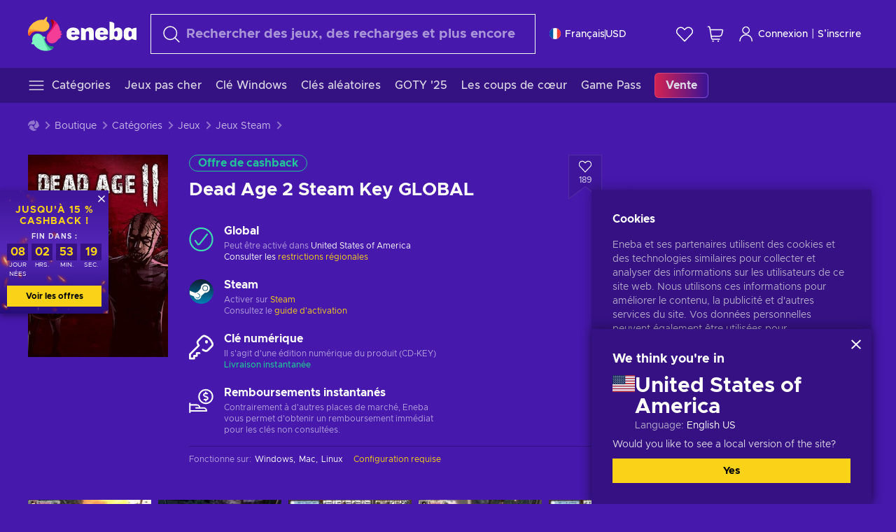

--- FILE ---
content_type: text/html; charset=utf-8
request_url: https://www.eneba.com/fr/steam-dead-age-2-steam-key-global
body_size: 78893
content:
<!doctype html><html lang="fr" dir="ltr"><head><meta charset="utf-8"><link rel="preconnect" href="https://static.eneba.games" crossorigin><link rel="preconnect" href="https://static.eneba.games"><link rel="dns-prefetch" href="https://static.eneba.games"><link rel="preconnect" href="https://products.eneba.games"><link rel="dns-prefetch" href="https://products.eneba.games"><link rel="dns-prefetch" href="https://slider.eneba.games"><link rel="dns-prefetch" href="https://www.google-analytics.com"><meta name="google" content="notranslate"><meta name="viewport" content="width=device-width,initial-scale=1"><meta name="mobile-web-app-capable" content="yes"><meta name="google" content="notranslate"/><meta name="verify-paysera" content="abd02ea22772c55bec6eccf85e74b33e"><meta name="application-name" content="Eneba"><link rel="icon" href="https://static.eneba.games/favicon.ico"/><link rel="search" type="application/opensearchdescription+xml" href="https://static.eneba.games/xml/opensearch.xml" title="Eneba"><title data-rh="true">Buy Dead Age 2 Steam key PC! Cheap price</title><meta data-rh="true" name="description" content="Cheap Dead Age 2 Steam key PC. Visit Eneba and buy digital Dead Age 2 game at the best price."/><meta data-rh="true" name="robots" content="index, follow, noarchive"/><meta data-rh="true" property="og:url" content="https://www.eneba.com/fr/steam-dead-age-2-steam-key-global"/><meta data-rh="true" property="og:type" content="website"/><meta data-rh="true" property="og:title" content="Buy Dead Age 2 Steam key PC! Cheap price"/><meta data-rh="true" property="og:image" content="https://imgproxy.eneba.games/NiouGOAVE5EJpIo7a-tlecRy5GdAw2ADagS2Ot9bjuk/rs:fit:300/ar:1/czM6Ly9wcm9kdWN0/cy5lbmViYS5nYW1l/cy9wcm9kdWN0cy9B/YzBJSkZZcDVlejJ4/THc3S2Y4aGh2UDNH/dGFZT2kyVG9zdURG/SWFUaHhZLmpwZWc"/><meta data-rh="true" property="og:description" content="Cheap Dead Age 2 Steam key PC. Visit Eneba and buy digital Dead Age 2 game at the best price."/><meta data-rh="true" property="og:site_name" content="ENEBA"/><meta data-rh="true" name="twitter:card" content="summary"/><meta data-rh="true" name="twitter:url" content="https://www.eneba.com/fr/steam-dead-age-2-steam-key-global"/><meta data-rh="true" name="twitter:title" content="Buy Dead Age 2 Steam key PC! Cheap price"/><meta data-rh="true" name="twitter:description" content="Cheap Dead Age 2 Steam key PC. Visit Eneba and buy digital Dead Age 2 game at the best price."/><meta data-rh="true" name="twitter:image" content="https://imgproxy.eneba.games/NiouGOAVE5EJpIo7a-tlecRy5GdAw2ADagS2Ot9bjuk/rs:fit:300/ar:1/czM6Ly9wcm9kdWN0/cy5lbmViYS5nYW1l/cy9wcm9kdWN0cy9B/YzBJSkZZcDVlejJ4/THc3S2Y4aGh2UDNH/dGFZT2kyVG9zdURG/SWFUaHhZLmpwZWc"/><link data-rh="true" rel="canonical" href="https://www.eneba.com/fr/steam-dead-age-2-steam-key-global"/><script data-rh="true" >if (typeof window.__REACT_DEVTOOLS_GLOBAL_HOOK__ === 'object'){__REACT_DEVTOOLS_GLOBAL_HOOK__.inject = function() {};}</script><script data-rh="true" >
              window.dataLayer = window.dataLayer || [];
              function gtag() {
                dataLayer.push(arguments);
              }
              gtag('js', new Date());

              gtag('config', 'G-DLP0VZCBXJ', {
                'send_page_view': false,
              });
              gtag('config', 'AW-776435804', {
                'send_page_view': false,
                'allow_enhanced_conversions':true
              });
          </script><link rel="preload" as="font" type="font/woff2" href="https://static.eneba.games/fonts/Metropolis-Regular.woff2" crossorigin="anonymous"><link rel="preload" as="font" type="font/woff2" href="https://static.eneba.games/fonts/Metropolis-Medium.woff2" crossorigin="anonymous"><link rel="preload" as="font" type="font/woff2" href="https://static.eneba.games/fonts/Metropolis-Bold.woff2" crossorigin="anonymous"><meta name="apple-mobile-web-app-title" content="ENEBA" /><meta name="apple-mobile-web-app-capable" content="yes" /><meta name="apple-mobile-web-app-status-bar-style" content="default" /><meta name="theme-color" content="#4618AC" /><link rel="apple-touch-icon" sizes="180x180" href="https://static.eneba.games/icon_180x180.672f6c42cbee6bd46d0eba6650cd7653.png" /><link rel="apple-touch-icon" sizes="167x167" href="https://static.eneba.games/icon_167x167.4362240d0b73b91cb3551521ff928b0d.png" /><link rel="apple-touch-icon" sizes="152x152" href="https://static.eneba.games/icon_152x152.a0001af37c8ce8886d1ef539a4fa08e2.png" /><link rel="apple-touch-icon" sizes="120x120" href="https://static.eneba.games/icon_120x120.c83a3ffe7453fa546c106db7ccf53a7a.png" /><link rel="manifest" href="https://static.eneba.games/manifest.f2f1353c25e30ef77915c16ceab3a558.json" /><meta name="sentry-trace" content="191b1bf987eda259ec1e68e507a060d8-7993c74e90d8e1b3-0" /><meta name="baggage" content="sentry-environment=production,sentry-release=eneba%3Awww%401.3448.0,sentry-public_key=458d6cf95f4e4bcfb9242f27f2b7371a,sentry-trace_id=191b1bf987eda259ec1e68e507a060d8,sentry-sampled=false,sentry-sample_rand=0.7461972631148603,sentry-sample_rate=0.05" /><link data-chunk="main" rel="stylesheet" href="https://static.eneba.games/vendors.1d27957cd668257f4539e91b4247ef.65caf43a103bad3a6ca5.css"><link data-chunk="main" rel="stylesheet" href="https://static.eneba.games/main.875a05f7f314b36d8ad2.css"><link data-chunk="containers-ProductEntryPage" rel="stylesheet" href="https://static.eneba.games/1074.449293a3f88be80622ba.css"><link rel="preload" href="https://static.eneba.games/runtime~main.cfaeab7342329f9ecd99.bundle.js" as="script"><link rel="preload" href="https://static.eneba.games/vendors.0bdc9e734f251b6f249814307e9d0e.2a322708e3e1c539ca31.bundle.js" as="script"><link rel="preload" href="https://static.eneba.games/vendors.adc9e534782c7eafbcefa07a9fe969.59636e16bad25dfef614.bundle.js" as="script"><link rel="preload" href="https://static.eneba.games/vendors.895677c156297fd2b8e8821d646937.459c6843404e112e1ee2.bundle.js" as="script"><link rel="preload" href="https://static.eneba.games/vendors.ac8653e0f0e6b79c5b13044f90f5eb.306ec4ad92d99ed672a6.bundle.js" as="script"><link rel="preload" href="https://static.eneba.games/vendors.68b1bc5ffe45a88ae0aebfe27e1a17.d7f700195e9ddeeba043.bundle.js" as="script"><link rel="preload" href="https://static.eneba.games/vendors.e33ca0a509558caab68b42f328abe9.32b3a4b9bbe9dc2bc540.bundle.js" as="script"><link rel="preload" href="https://static.eneba.games/vendors.cb93912359c344966d5b2467a36dfb.577344e831f45630dd75.bundle.js" as="script"><link rel="preload" href="https://static.eneba.games/vendors.05ded5b05988b42e1bf56761ef1e73.a070d809515d4b058cae.bundle.js" as="script"><link rel="preload" href="https://static.eneba.games/vendors.f94add6f263dea1bc00b25d05e7a43.db2c699b9c8ad9c38f23.bundle.js" as="script"><link rel="preload" href="https://static.eneba.games/vendors.f2f69ffd70a45ebcfa39734af5bd5d.2f163db0fffe263e1760.bundle.js" as="script"><link rel="preload" href="https://static.eneba.games/vendors.d2b5a21e9136f91d98aa6211d6b5d8.75ea049d812d7a7bf384.bundle.js" as="script"><link rel="preload" href="https://static.eneba.games/vendors.bf9d2d1bec39bc3b4be8f4b2ae179a.074d053d5e466906f929.bundle.js" as="script"><link rel="preload" href="https://static.eneba.games/vendors.dbdfcbd9f324d9079ccda315565965.304471c2c0f9404a0468.bundle.js" as="script"><link rel="preload" href="https://static.eneba.games/vendors.31507eaa823ba1dba9f15f651c52fc.8d22d81150f99f1edc61.bundle.js" as="script"><link rel="preload" href="https://static.eneba.games/vendors.b59db18d2bc55505974de931dd02ee.8c6122cc9e81ffee00fc.bundle.js" as="script"><link rel="preload" href="https://static.eneba.games/vendors.8d2cd68d525cb01552dd1b3dc69273.cef68327dd3ce074a73b.bundle.js" as="script"><link rel="preload" href="https://static.eneba.games/vendors.e5c66962b418cb204ef3e39524268b.be6661298aaeb1173e69.bundle.js" as="script"><link rel="preload" href="https://static.eneba.games/vendors.a34975a29095eff9f85d9c5a10ca6f.ef9b22647ebac945283c.bundle.js" as="script"><link rel="preload" href="https://static.eneba.games/vendors.c796ba7dc58b8a4aaa8e92e7c408b1.9f47752e8caec617e389.bundle.js" as="script"><link rel="preload" href="https://static.eneba.games/vendors.b1ffc3347330ecdef618b11683b9f7.afd42e0faf62346b694d.bundle.js" as="script"><link rel="preload" href="https://static.eneba.games/vendors.695c8b1c015451e31464f208ef923b.8dad3803eaa436b34775.bundle.js" as="script"><link rel="preload" href="https://static.eneba.games/vendors.7b281a509020eb304bfca88c7e8e91.8df6bd7c964e53747a56.bundle.js" as="script"><link rel="preload" href="https://static.eneba.games/vendors.5b7610f189762d8d30c11a7570b1e7.be8262c5ef68d199b5e0.bundle.js" as="script"><link rel="preload" href="https://static.eneba.games/vendors.877fc37669cb9960b62ee3b97e9e47.536ec2b9d884d2e635b4.bundle.js" as="script"><link rel="preload" href="https://static.eneba.games/vendors.3ba2081c7b6cab11a57d43475a0e8d.77b497b212ebffe5d187.bundle.js" as="script"><link rel="preload" href="https://static.eneba.games/vendors.60f18575141e05d86735f0a397c1ee.de723e4b078f4f20c5f6.bundle.js" as="script"><link rel="preload" href="https://static.eneba.games/vendors.0659f7678f20e64daeac62989e42ce.ff232feb44bdc47c9bc2.bundle.js" as="script"><link rel="preload" href="https://static.eneba.games/vendors.1d27957cd668257f4539e91b4247ef.86b053ae1ece5eb03e95.bundle.js" as="script"><link rel="preload" href="https://static.eneba.games/vendors.6a5293351615f6bccd21d8e3b9c6d2.745f118ba5015d107b6a.bundle.js" as="script"><link rel="preload" href="https://static.eneba.games/vendors.44e8c6f89effbf564d6c517894785e.ef0222eab1f13047e5aa.bundle.js" as="script"><link rel="preload" href="https://static.eneba.games/vendors.ae9cc15991766766a21bfcf789c2fb.5fbeefe7e887e4323fea.bundle.js" as="script"><link rel="preload" href="https://static.eneba.games/vendors.2b01e8355ea84f5544dcf57b981a53.d3e2d68dd499e5f77b7f.bundle.js" as="script"><link rel="preload" href="https://static.eneba.games/vendors.167177d0d07cb441dac047926068f6.e1d5a9fb41a88a21803c.bundle.js" as="script"><link rel="preload" href="https://static.eneba.games/vendors.c94f9df6f3f7bc69e76a374ce4cd3e.d4d201633792fc495c88.bundle.js" as="script"><link rel="preload" href="https://static.eneba.games/vendors.dd2cbd42488ba250cce0a396ba6e25.891b9a771f343c66c613.bundle.js" as="script"><link rel="preload" href="https://static.eneba.games/vendors.851bba9f6483ea3bad7c858cf1a14d.9c6d82dc0076a7d5645f.bundle.js" as="script"><link rel="preload" href="https://static.eneba.games/vendors.f72cc4528dfb3dc64303a005b18ace.e9cf212198b76597f3f9.bundle.js" as="script"><link rel="preload" href="https://static.eneba.games/vendors.86c0a389eedd6ad1a0b88b4b0a057e.5522cf8e19d58ba533cf.bundle.js" as="script"><link rel="preload" href="https://static.eneba.games/vendors.d10156b4ca7555d6a072f0322874a5.51c179791511f129b450.bundle.js" as="script"><link rel="preload" href="https://static.eneba.games/vendors.edb29670c9b602fa063a4af5474e30.9cc7ecdf37b4c07da717.bundle.js" as="script"><link rel="preload" href="https://static.eneba.games/vendors.b140b5471558f75042af64877517cf.decf3fb7cf97a5faf4f2.bundle.js" as="script"><link rel="preload" href="https://static.eneba.games/vendors.ebb0f7a865631839241b1eb4041730.ef408b50c0b40d2fe5d1.bundle.js" as="script"><link rel="preload" href="https://static.eneba.games/vendors.854c847329bd13e1b24f71799e2ecd.2699d00a4d431e50cc08.bundle.js" as="script"><link rel="preload" href="https://static.eneba.games/vendors.d3e52473e8766b50872fdda7837462.ab03e7f6cd622af219bb.bundle.js" as="script"><link rel="preload" href="https://static.eneba.games/vendors.eb1ea2b55eb985f370e91770c7ba81.d957d6cc11103d5da21f.bundle.js" as="script"><link rel="preload" href="https://static.eneba.games/vendors.13151f94df9edba6cb5544d32ce87a.12a1e5e0d526418350f0.bundle.js" as="script"><link rel="preload" href="https://static.eneba.games/vendors.d4b24cb8c4a0a500cff4d94b6f78a1.83e699f26a7d763baab6.bundle.js" as="script"><link rel="preload" href="https://static.eneba.games/vendors.5b8d055e33663e8b1c4434d679b4b9.d352a8039d0593131acd.bundle.js" as="script"><link rel="preload" href="https://static.eneba.games/vendors.6fbeba8356101efa150fd8b8cf5ab5.89fe3e1c70a9b4fa3ff8.bundle.js" as="script"><link rel="preload" href="https://static.eneba.games/vendors.e04ff7c0e862ef625a9ca3a07707b4.ae1b43db0f5ec72cbf8d.bundle.js" as="script"><link rel="preload" href="https://static.eneba.games/vendors.b0520527274c6ad33b2f3e745149a8.71e2ead6bbbe659e5b79.bundle.js" as="script"><link rel="preload" href="https://static.eneba.games/vendors.6c0f615c2c676aaf66277de0c20f89.d315dd991b14d5f61152.bundle.js" as="script"><link rel="preload" href="https://static.eneba.games/vendors.ddc7ac163e35d2338dc0238c9c5110.38611164a1e2fd8a7a0e.bundle.js" as="script"><link rel="preload" href="https://static.eneba.games/vendors.60867c243b1ff62c878f45feb90f15.ad6c8214cd6457588b27.bundle.js" as="script"><link rel="preload" href="https://static.eneba.games/vendors.a832e7264e554fc5538e9c630edd73.050564bdefce5281225e.bundle.js" as="script"><link rel="preload" href="https://static.eneba.games/vendors.c08f69fe204dcabed60b446ccbd6c1.226edfaa537d021f8e2a.bundle.js" as="script"><link rel="preload" href="https://static.eneba.games/vendors.eeff6503137ed22fea865f0a1a4d79.8ebf8e7a18bcc0517681.bundle.js" as="script"><link rel="preload" href="https://static.eneba.games/vendors.1efad098ea1530cd7aafade0f7b632.c24129ed09dced6e1b3a.bundle.js" as="script"><link rel="preload" href="https://static.eneba.games/vendors.0094a4d11808667f055f5ce7078f94.27396d24104bbd8ca28e.bundle.js" as="script"><link rel="preload" href="https://static.eneba.games/vendors.0f1f42b162a1e9ff64e2cfb7989afe.57898e87743fd732a563.bundle.js" as="script"><link rel="preload" href="https://static.eneba.games/vendors.d549b0b24b8897813b4fe2ea29f3fb.9705a1f4da8a820d2e71.bundle.js" as="script"><link rel="preload" href="https://static.eneba.games/main.fd23b492480535456474.bundle.js" as="script"><link rel="preload" href="https://static.eneba.games/vendors.a9dc3589b2341327b8894ecb3a09d3.fb4f2b2365a4822c6bbc.part.js" as="script"><link rel="preload" href="https://static.eneba.games/vendors.264554650f2a89241674fe11bbe112.f5babfdcdd57638f24df.part.js" as="script"><link rel="preload" href="https://static.eneba.games/vendors.0c549cea492168e11a876f383125d8.70725b5ae70159b51e0a.part.js" as="script"><link rel="preload" href="https://static.eneba.games/vendors.aa83d1b3231718024c4ed3c721e555.0e96116c1f3818149353.part.js" as="script"><link rel="preload" href="https://static.eneba.games/vendors.a3b4283cbe203b85279cd25f57bd93.1dd061590fbc511ddba7.part.js" as="script"><link rel="preload" href="https://static.eneba.games/vendors.531b1c2ae49271b483bff4d441409e.364c228b07aca0aa5bc2.part.js" as="script"><link rel="preload" href="https://static.eneba.games/vendors.3998a9d845a7bdf6ac1cd9d170172a.7508bf4e7c9065d6dc19.part.js" as="script"><link rel="preload" href="https://static.eneba.games/vendors.d38711ed819408c502ec172e3759a0.84e6b6bed3ac234f03a3.part.js" as="script"><link rel="preload" href="https://static.eneba.games/vendors.5f7800a60e7fb1d88a380641788fdd.88f1015f41655456140a.part.js" as="script"><link rel="preload" href="https://static.eneba.games/vendors.371d5dd110d616df23ccb2506e9c95.50706aceaa4946d75127.part.js" as="script"><link rel="preload" href="https://static.eneba.games/vendors.22cf6538c320de9affb8d1cd64a1d1.e5968c3a3e37b6681c6a.part.js" as="script"><link rel="preload" href="https://static.eneba.games/vendors.ed78a2cd6c7a0fa126cd756147bb03.db13ee351ad9ae4f8e31.part.js" as="script"><link rel="preload" href="https://static.eneba.games/containers-ProductEntryPage.21b967d5f54193240567.part.js" as="script"></head><body><noscript class="noJs"><img width="33" src="https://static.eneba.games/jsEnable.svg" alt="Js disabled"/><div>If you’re seeing this message, that means <strong>JavaScript has been disabled on your browser</strong>. Please enable JS to make this app work.</div></noscript><div id="app"><header class="h2DMqW"><div class="VZWwFk"><a class="jfM2eM" title="Eneba" aria-label="Eneba" href="/fr/"><img src="https://static.eneba.games/branding/v2/logoFull.svg" alt="Eneba logo" decoding="async"/></a><form class="TbbCET" action="/fr/store/all"><div class="Rlxi49"><svg width="24" height="24" viewBox="0 0 24 24" fill="none" xmlns="http://www.w3.org/2000/svg" class="guWAyx" style="max-width:24px;min-width:24px;height:auto"><g clip-path="url(#svg-a569c57c2371d97aff5702b1d52a7c91__a)"><path d="M17 17L22.7499 22.75" stroke="currentColor" stroke-width="1.5" stroke-linecap="round" stroke-linejoin="round"></path><path d="M1 10.25C1 12.7033 1.97455 15.056 3.70926 16.7907C5.44397 18.5254 7.79675 19.5 10.25 19.5C12.7033 19.5 15.056 18.5254 16.7907 16.7907C18.5254 15.056 19.5 12.7033 19.5 10.25C19.5 7.79675 18.5254 5.44397 16.7907 3.70926C15.056 1.97455 12.7033 1 10.25 1C7.79675 1 5.44397 1.97455 3.70926 3.70926C1.97455 5.44397 1 7.79675 1 10.25Z" stroke="currentColor" stroke-width="1.5" stroke-linecap="round" stroke-linejoin="round"></path></g><defs><clipPath id="svg-a569c57c2371d97aff5702b1d52a7c91__a"><rect width="24" height="24" fill="white"></rect></clipPath></defs></svg><div class="STlYg7"><input type="search" name="text" aria-label="Rechercher" placeholder="Rechercher des jeux, des recharges et plus encore" autoComplete="off" class="s0H2qC" autoCorrect="off" value=""/><button type="button" class="LmQc_n UcppOh" aria-label="Effacer le texte de recherche" title="Effacer le texte de recherche" aria-hidden="true"><svg xmlns="http://www.w3.org/2000/svg" width="14" height="14" viewBox="0 0 14 14" class="" style="max-width:16px;min-width:16px;height:auto"><path fill="currentColor" fill-rule="evenodd" d="M14 1.67L12.59.31 7 5.69 1.41.31 0 1.67l5.59 5.37L0 12.42l1.41 1.36L7 8.4l5.59 5.38L14 12.42 8.41 7.04z"></path></svg></button></div><div class="Knzg75"><button type="button" aria-label="Fermer" class="vtctpJ"><svg xmlns="http://www.w3.org/2000/svg" width="14" height="14" viewBox="0 0 14 14" class="" style="max-width:16px;min-width:16px;height:auto"><path fill="currentColor" fill-rule="evenodd" d="M14 1.67L12.59.31 7 5.69 1.41.31 0 1.67l5.59 5.37L0 12.42l1.41 1.36L7 8.4l5.59 5.38L14 12.42 8.41 7.04z"></path></svg></button></div></div></form><div class="CjrngX"><button class="IrsXHn P9RW96 w6wAha" title="Paramètres" aria-label="Paramètres" type="button"><span><span class="W_jtsk"><img src="https://static.eneba.games/flags/lang/v2/france.svg" alt="france" height="16" width="16"/></span></span><span><span class="CWVp7R"><span>Français</span><span class="E2fm8y"></span><span class="hpg3x5">USD</span></span></span></button></div><div class="AD7rWk"><a class="Cm8Xkx" aria-label="Liste de souhaits" title="Liste de souhaits" href="/fr/favorites/wishlist"><svg viewBox="0 0 24 24" height="24" width="24" xmlns="http://www.w3.org/2000/svg" stroke-width="1.5" class="" style="max-width:24px;min-width:24px;height:auto"><path d="M12,21.844l-9.588-10A5.672,5.672,0,0,1,1.349,5.293h0a5.673,5.673,0,0,1,9.085-1.474L12,5.384l1.566-1.565a5.673,5.673,0,0,1,9.085,1.474h0a5.673,5.673,0,0,1-1.062,6.548Z" fill="none" stroke="currentColor" stroke-linecap="round" stroke-linejoin="round"></path></svg></a></div><div class="Ycu3Cv"><div class="FPzK0g"><button type="button" class="HWYfxM" aria-label="Mon panier" title="Mon panier"><svg width="16" height="16" viewBox="0 0 16 16" fill="none" xmlns="http://www.w3.org/2000/svg" class="" style="max-width:24px;min-width:24px;height:auto"><path d="M12 12.7499H5.386C5.1498 12.75 4.9212 12.6664 4.74067 12.5139C4.5602 12.3615 4.43953 12.1502 4.4 11.9173L2.642 1.58395C2.60233 1.35119 2.4816 1.13996 2.30113 0.987686C2.12067 0.835406 1.89213 0.7519 1.656 0.751953H1" stroke="currentColor" stroke-linecap="round" stroke-linejoin="round"></path><path d="M10.75 14.75C10.8881 14.75 11 14.6381 11 14.5C11 14.3619 10.8881 14.25 10.75 14.25" stroke="currentColor"></path><path d="M10.75 14.75C10.6119 14.75 10.5 14.6381 10.5 14.5C10.5 14.3619 10.6119 14.25 10.75 14.25" stroke="currentColor"></path><path d="M5.75 14.75C5.88807 14.75 6 14.6381 6 14.5C6 14.3619 5.88807 14.25 5.75 14.25" stroke="currentColor"></path><path d="M5.75 14.75C5.61193 14.75 5.5 14.6381 5.5 14.5C5.5 14.3619 5.61193 14.25 5.75 14.25" stroke="currentColor"></path><path d="M4.03141 9.75007H12.0787C12.5247 9.75001 12.9578 9.60094 13.3093 9.32647C13.6608 9.05207 13.9105 8.66801 14.0187 8.23541L14.9854 4.36873C15.0038 4.29499 15.0052 4.21802 14.9895 4.14366C14.9737 4.0693 14.9412 3.99952 14.8944 3.93961C14.8476 3.87971 14.7878 3.83126 14.7194 3.79795C14.6511 3.76465 14.5761 3.74736 14.5001 3.7474H3.01075" stroke="currentColor" stroke-linecap="round" stroke-linejoin="round"></path></svg></button></div></div><div class="CnCqo4"><div class="IdNVkT"><div class="LK3Lbs"><button type="button" class="SswY4b" aria-label="Connexion"><svg xmlns="http://www.w3.org/2000/svg" fill="none" viewBox="0 0 24 25" class="akLLQR" style="max-width:24px;min-width:24px;height:auto"><path fill="currentColor" fill-rule="evenodd" d="M11.667 1.75a5.417 5.417 0 1 0 0 10.834 5.417 5.417 0 0 0 0-10.834Zm-2.77 2.647a3.917 3.917 0 1 1 5.54 5.54 3.917 3.917 0 0 1-5.54-5.54ZM6.07 16.902A7.917 7.917 0 0 1 19.583 22.5a.75.75 0 0 0 1.5 0 9.417 9.417 0 1 0-18.833 0 .75.75 0 0 0 1.5 0c0-2.1.834-4.113 2.319-5.598Z" clip-rule="evenodd"></path></svg></button><button type="button" class="WCOJA9 i6JfOD"></button><div class="pbTbh2 i6JfOD dZDP_j OA_icT"><div class="VR8IOr"><div class="q53Fz_"><a href="https://my.eneba.com/fr/login?ref=%2Ffr%2Fsteam-dead-age-2-steam-key-global" class="IE00Tb" rel="noopener nofollow">Connexion</a><a href="https://my.eneba.com/fr/registration?ref=%2Ffr%2Fsteam-dead-age-2-steam-key-global" class="DZjdut" rel="noopener nofollow">S’inscrire</a></div><button class="si6gif W2PhV9" aria-label="Fermer" type="button"><span><span><svg xmlns="http://www.w3.org/2000/svg" width="14" height="14" viewBox="0 0 14 14" class="" style="max-width:14px;min-width:14px;height:auto"><path fill="currentColor" fill-rule="evenodd" d="M14 1.67L12.59.31 7 5.69 1.41.31 0 1.67l5.59 5.37L0 12.42l1.41 1.36L7 8.4l5.59 5.38L14 12.42 8.41 7.04z"></path></svg></span></span></button></div><ul class="H4JCDf"></ul></div></div><a href="https://my.eneba.com/fr/login?ref=%2Ffr%2Fsteam-dead-age-2-steam-key-global" class="M4h6iN" rel="noopener nofollow"><svg xmlns="http://www.w3.org/2000/svg" fill="none" viewBox="0 0 24 25" class="" style="max-width:24px;min-width:24px;height:auto"><path fill="currentColor" fill-rule="evenodd" d="M11.667 1.75a5.417 5.417 0 1 0 0 10.834 5.417 5.417 0 0 0 0-10.834Zm-2.77 2.647a3.917 3.917 0 1 1 5.54 5.54 3.917 3.917 0 0 1-5.54-5.54ZM6.07 16.902A7.917 7.917 0 0 1 19.583 22.5a.75.75 0 0 0 1.5 0 9.417 9.417 0 1 0-18.833 0 .75.75 0 0 0 1.5 0c0-2.1.834-4.113 2.319-5.598Z" clip-rule="evenodd"></path></svg>Connexion</a><span class="QVYEXB"> | </span><a href="https://my.eneba.com/fr/registration?ref=%2Ffr%2Fsteam-dead-age-2-steam-key-global" class="M4h6iN" rel="noopener nofollow">S’inscrire</a></div></div></div><button type="button" class="cYd4I9" aria-label="Menu"><span class="EYZpnJ"></span></button><div class="BEd3lu"><nav class="JjgYZ4"><ul class="osK4dT d3kAJw P8rtGW l0hbuc"><li class="MPoNoS d3kAJw wntHyQ"><a class="CXBJWf d3kAJw wntHyQ fmzLYJ" href="/fr/store/all"><svg viewBox="0 0 24 24" height="24" width="24" xmlns="http://www.w3.org/2000/svg" stroke-width="1.5" class="KcSglD" style="max-width:24px;min-width:24px;height:auto"><path d="M2.25 18.003L21.75 18.003" fill="none" stroke="currentColor" stroke-linecap="round" stroke-linejoin="round"></path><path d="M2.25 12.003L21.75 12.003" fill="none" stroke="currentColor" stroke-linecap="round" stroke-linejoin="round"></path><path d="M2.25 6.003L21.75 6.003" fill="none" stroke="currentColor" stroke-linecap="round" stroke-linejoin="round"></path></svg><span>Catégories</span></a></li><li class="MPoNoS d3kAJw"><a class="CXBJWf d3kAJw fmzLYJ" href="/fr/promo/cheap-games?itm_source=eneba&amp;itm_medium=navigation&amp;itm_campaign=cheap_games"><span>Jeux pas cher</span></a></li><li class="MPoNoS d3kAJw"><a class="CXBJWf d3kAJw fmzLYJ" href="/fr/store/windows-keys?itm_source=eneba&amp;itm_medium=navigation&amp;itm_campaign=windows"><span>Clé Windows </span></a></li><li class="MPoNoS d3kAJw"><a class="CXBJWf d3kAJw fmzLYJ" href="/fr/promo/random-steam-keys?itm_source=eneba&amp;itm_medium=navigation&amp;itm_campaign=Random_key_box"><span>Clés aléatoires</span></a></li><li class="MPoNoS d3kAJw"><a class="CXBJWf d3kAJw fmzLYJ" href="/fr/promo/game-awards-2025?itm_source=eneba&amp;itm_medium=navigation&amp;itm_campaign=game_awards_25"><span>GOTY &#x27;25</span></a></li><li class="MPoNoS d3kAJw"><a class="CXBJWf d3kAJw fmzLYJ" href="/fr/collection/this-weeks-best-sellers?itm_source=eneba&amp;itm_medium=navigation&amp;itm_campaign=FR_weeks_bestsellers"><span>Les coups de cœur</span></a></li><li class="MPoNoS d3kAJw"><a class="CXBJWf d3kAJw fmzLYJ" href="/fr/store/xbox-game-pass?itm_source=eneba&amp;itm_medium=navigation&amp;itm_campaign=xbox_game_pass"><span>Game Pass</span></a></li><li class="MPoNoS d3kAJw"><a class="CXBJWf d3kAJw l_MeyN fmzLYJ" href="/fr/sales/january-savings-sale?itm_source=eneba&amp;itm_medium=navigation&amp;itm_campaign=january_sale_2026"><span>Vente</span></a></li></ul></nav></div></header><main class="YGeqb0 ECidMT"><div class="dMZWSu"><div class="xrzbGC"><div class="YJkwuG"><ul class="G2NugX lhwX_J" itemscope="" itemType="https://schema.org/BreadcrumbList"><li><a class="EEByYe" title="Eneba" href="/fr/"><svg xmlns="http://www.w3.org/2000/svg" viewBox="0 0 69 69" class="" style="max-width:16px;min-width:16px;height:auto"><path fill="#fdbf45" d="M42.8 14.1c-1.2-2.4-3-4.4-5.3-5.7.1-.2.2-.3.3-.5.5-.5.6-1.2.4-1.8-.1-.5 0-1 .3-1.3.3-.4.4-.9.3-1.4-.1-.3 0-.6.1-.9.3-.7.7-1.8-.1-2.3-.9-.5-2.2.7-2.7 1.7-.2.3-.4.6-.8.7-.7.3-1.2.8-1.4 1.5-.1.4-.4.8-.9 1-.6.2-1 .7-1.3 1.2-4.8-.7-9.6-.1-14 1.8-5.1 2.1-9.5 5.5-12.8 9.8C1.6 22.8-.2 28.7 0 34.7c0 4 3.5 5.1 5.3 1.6 2.9-5.9 10.3-8.2 18.7-6.9.5.1.9.1 1.4.2 3 .6 6.2.6 9.2-.3 2.4-.7 4.5-2 6.2-3.8 1.5-1.6 2.5-3.5 2.9-5.6.3-1.9 0-4-.9-5.8z"></path><path fill="#f33d96" d="M66.1 33.2c3.7-2.8 3.2-4.5-.5-4.8-.3-3.2-1-6.3-2.3-9.3-2.4-5.5-6.6-10-11.9-12.8-3.4-2-6.2.5-4 3.8 3.4 5.1 2.2 12.1-2.4 18.3-.6.8-1.2 1.6-1.9 2.3-2.1 2.3-3.6 5.1-4.4 8.1-.6 2.4-.6 4.9.2 7.2.6 2.1 1.8 3.9 3.4 5.3 1.5 1.3 3.5 2.1 5.5 2.2 4.5.2 8.9-1.7 11.9-5.2.8-.9 1.5-1.8 2.1-2.8.2-.3.4-.5.7-.7 6.4-3.8 7.1-5.9 3.1-6.3 5.5-3.4 5.4-5.2.5-5.3z"></path><path fill="#7ef4c3" d="M49 59.5c-6.5.4-12.1-4.6-15.2-12.4-.2-.5-.4-1.1-.6-1.6L33 45c2.2-1.6 2.9-2.9 2.2-3.8-.6-.8-2.2-1.2-5-1.4a14.39 14.39 0 00-8.3-5.7c-2.1-.5-4.3-.4-6.3.4-1.9.7-3.6 1.9-4.7 3.6-2.3 3.4-2.9 7.7-1.8 11.6-1.6 2.2-2.3 3.8-2.1 4.7.2 1.1 1.7 1.3 4.4.6a29.29 29.29 0 0021.7 13.7c6 .6 12-.8 17.1-4h-.1.1c3.5-1.8 2.7-5.5-1.2-5.2z"></path></svg></a></li><li itemProp="itemListElement" itemscope="" itemType="https://schema.org/ListItem"><a href="/fr/store/all">Boutique</a><meta itemscope="" itemType="https://schema.org/WebPage" itemProp="item" itemID="/fr/store/all" content="Boutique"/><meta itemProp="name" content="Boutique"/><meta itemProp="position" content="1"/></li><li itemProp="itemListElement" itemscope="" itemType="https://schema.org/ListItem"><a href="/fr/store/all">Catégories</a><meta itemscope="" itemType="https://schema.org/WebPage" itemProp="item" itemID="/fr/store/all" content="Catégories"/><meta itemProp="name" content="Catégories"/><meta itemProp="position" content="2"/></li><li itemProp="itemListElement" itemscope="" itemType="https://schema.org/ListItem"><a href="/fr/store/games">Jeux</a><meta itemscope="" itemType="https://schema.org/WebPage" itemProp="item" itemID="/fr/store/games" content="Jeux"/><meta itemProp="name" content="Jeux"/><meta itemProp="position" content="3"/></li><li itemProp="itemListElement" itemscope="" itemType="https://schema.org/ListItem"><a href="/fr/store/steam-games">Jeux Steam</a><meta itemscope="" itemType="https://schema.org/WebPage" itemProp="item" itemID="/fr/store/steam-games" content="Jeux Steam"/><meta itemProp="name" content="Jeux Steam"/><meta itemProp="position" content="4"/></li><li itemProp="itemListElement" itemscope="" itemType="https://schema.org/ListItem">Dead Age 2 Steam Key GLOBAL<meta itemProp="name" content="Dead Age 2 Steam Key GLOBAL"/><meta itemProp="position" content="5"/></li></ul></div><div class="O8Oi6F"><div class="vOtMzl"><div class="NmLtpe"><picture><source media="(max-width: 930px)" srcSet="https://imgproxy.eneba.games/QZQUaFHLhZeRjEwuP6cLKaJrzn2608B3lfBcv-H-yGs/rs:fit:72/ar:1/czM6Ly9wcm9kdWN0/cy5lbmViYS5nYW1l/cy9wcm9kdWN0cy9B/YzBJSkZZcDVlejJ4/THc3S2Y4aGh2UDNH/dGFZT2kyVG9zdURG/SWFUaHhZLmpwZWc 1x, https://imgproxy.eneba.games/eB-xCv2oU7NArPEEHpmd6Lm5T58eAErUh2pldZJcCqM/rs:fit:144/ar:1/czM6Ly9wcm9kdWN0/cy5lbmViYS5nYW1l/cy9wcm9kdWN0cy9B/YzBJSkZZcDVlejJ4/THc3S2Y4aGh2UDNH/dGFZT2kyVG9zdURG/SWFUaHhZLmpwZWc 2x"/><source media="(min-width: 931px)" srcSet="https://imgproxy.eneba.games/NiouGOAVE5EJpIo7a-tlecRy5GdAw2ADagS2Ot9bjuk/rs:fit:300/ar:1/czM6Ly9wcm9kdWN0/cy5lbmViYS5nYW1l/cy9wcm9kdWN0cy9B/YzBJSkZZcDVlejJ4/THc3S2Y4aGh2UDNH/dGFZT2kyVG9zdURG/SWFUaHhZLmpwZWc 1x, https://imgproxy.eneba.games/ZbXrOzkxy2pwAjtAQJlgCDOBI44NPlByC6MnVAKaGIo/rs:fit:600/ar:1/czM6Ly9wcm9kdWN0/cy5lbmViYS5nYW1l/cy9wcm9kdWN0cy9B/YzBJSkZZcDVlejJ4/THc3S2Y4aGh2UDNH/dGFZT2kyVG9zdURG/SWFUaHhZLmpwZWc 2x"/><img src="https://imgproxy.eneba.games/NiouGOAVE5EJpIo7a-tlecRy5GdAw2ADagS2Ot9bjuk/rs:fit:300/ar:1/czM6Ly9wcm9kdWN0/cy5lbmViYS5nYW1l/cy9wcm9kdWN0cy9B/YzBJSkZZcDVlejJ4/THc3S2Y4aGh2UDNH/dGFZT2kyVG9zdURG/SWFUaHhZLmpwZWc" draggable="false" decoding="async" srcSet="https://imgproxy.eneba.games/NiouGOAVE5EJpIo7a-tlecRy5GdAw2ADagS2Ot9bjuk/rs:fit:300/ar:1/czM6Ly9wcm9kdWN0/cy5lbmViYS5nYW1l/cy9wcm9kdWN0cy9B/YzBJSkZZcDVlejJ4/THc3S2Y4aGh2UDNH/dGFZT2kyVG9zdURG/SWFUaHhZLmpwZWc 1x, https://imgproxy.eneba.games/ZbXrOzkxy2pwAjtAQJlgCDOBI44NPlByC6MnVAKaGIo/rs:fit:600/ar:1/czM6Ly9wcm9kdWN0/cy5lbmViYS5nYW1l/cy9wcm9kdWN0cy9B/YzBJSkZZcDVlejJ4/THc3S2Y4aGh2UDNH/dGFZT2kyVG9zdURG/SWFUaHhZLmpwZWc 2x" alt="Dead Age 2 Steam Key GLOBAL" class="sOc4ri"/></picture></div><div class="bTeeEr"><div class="WYO9Uq"><div><div class="iS82Wi"><span><h1 class="C68dpx">Dead Age 2 Steam Key GLOBAL</h1></span></div></div><div class="dPzCej"><span class="KNCVaE"><button class="jTNWAp EB155Z" disabled="" aria-label="Ajouter à la liste - Dead Age 2 Steam Key GLOBAL" type="button"><span><span class="YEyK6U"><svg xmlns="http://www.w3.org/2000/svg" fill="none" viewBox="0 0 48 64" width="4.8em"><mask id="b420f7127dd971eda66fe536093197e2__a" fill="currentColor"><path fill-rule="evenodd" d="M48 0H0v64l24-17.87L48 64V0Z" clip-rule="evenodd"></path></mask><path fill="currentColor" fill-rule="evenodd" d="M48 0H0v64l24-17.87L48 64V0Z" clip-rule="evenodd" class="P14KYS"></path><path fill="currentColor" d="M0 0v-1h-1v1h1Zm48 0h1v-1h-1v1ZM0 64h-1v2l1.6-1.2L0 64Zm24-17.87.6-.8-.6-.44-.6.44.6.8ZM48 64l-.6.8L49 66v-2h-1ZM0 1h48v-2H0v2Zm1 63V0h-2v64h2Zm-.4.8 24-17.86-1.2-1.6-24 17.86 1.2 1.6Zm22.8-17.86 24 17.86 1.2-1.6-24-17.87-1.2 1.6ZM47 0v64h2V0h-2Z" mask="url(#b420f7127dd971eda66fe536093197e2__a)" class="xNZEk7"></path></svg><span class="d5vErR"><svg xmlns="http://www.w3.org/2000/svg" width="32" height="32" viewBox="0 0 32 32" class="QZYzul" style="max-width:2.4em;min-width:2.4em;height:auto"><path fill="currentColor" d="M16 32c-4.27 0-8.3-1.66-11.31-4.69A15.96 15.96 0 0 1 2.46 7.48a16.06 16.06 0 0 1 6.38-5.8l1.35 2.69A13.04 13.04 0 0 0 3 16c0 7.17 5.83 13 13 13a13.01 13.01 0 0 0 5.81-24.63l1.35-2.68A16.05 16.05 0 0 1 32 16c0 4.27-1.66 8.3-4.69 11.31S20.27 32 16 32z"></path></svg></span></span></span></button></span></div></div></div><div class="nGgCiK"></div><div class="GgpGuW"><div class="inMrwE"><div class="dw8h15 trustpilot-widget" data-locale="fr" data-template-id="5419b732fbfb950b10de65e5" data-businessunit-id="5bb45f34e5793500017408eb" data-style-height="24px" data-style-width="100%" data-theme="dark" data-review-languages="fr" data-stars="4,5"><a href="https://www.trustpilot.com/review/eneba.com" target="_blank" rel="noreferrer noopener nofollow" aria-label="Trustpilot"></a></div></div></div><div class="nt5C9V"><div class="gvedIS"><div class="bYSjL9" style="min-height:150px"></div><div class="bYSjL9" style="min-height:150px"></div></div></div><div class="WrWz9A"><div class="nrgPka"><ul class="nXeJ04"><li><svg xmlns="http://www.w3.org/2000/svg" fill="none" viewBox="0 0 24 24" class="mj6tQW ZKeeyB" style="max-width:35px;min-width:35px;height:auto"><path fill="currentColor" fill-rule="evenodd" d="M12 .25a11.75 11.75 0 1 0 0 23.5 11.75 11.75 0 0 0 0-23.5Zm-7.25 4.5a10.25 10.25 0 1 1 14.5 14.5 10.25 10.25 0 0 1-14.5-14.5Zm13.7 2.66a.75.75 0 0 0-1.17-.93l-7.67 9.7v.01a.28.28 0 0 1-.46-.01v-.02l-2.4-3.4a.75.75 0 0 0-1.23.87l2.4 3.4a1.78 1.78 0 0 0 2.87.08l7.67-9.7Z" clip-rule="evenodd"></path></svg><div><strong class="cEhl9f">Global</strong><span class="Xf_hVy">Peut être activé dans <span>États-Unis d’Amérique</span></span><div class="Xf_hVy"><span class="bUVMYP">Consulter les <button type="button" class="link">restrictions régionales</button></span></div></div></li><li><a class="mj6tQW" aria-label="Charger plus - Steam" href="/fr/store?drms[]=steam"><img src="https://products.eneba.games/drms/v1/steam.svg" width="35px" alt="Steam"/></a><div><strong class="cEhl9f">Steam</strong><span class="Xf_hVy">Activer sur <a href="https://store.steampowered.com/login" class="link" rel="noreferrer noopener nofollow" target="_blank">Steam</a><br/>Consultez le <a href="/fr/support/article/steam-game-key-activation"> guide d&#x27;activation </a></span></div></li><li><svg xmlns="http://www.w3.org/2000/svg" width="42" height="41.99" viewBox="0 0 42 41.99" class="mj6tQW" style="max-width:35px;min-width:35px;height:auto"><ellipse cx="2.46" cy="2.95" rx="2.46" ry="2.95" fill="currentColor" transform="translate(27.52 8.85)"></ellipse><path d="M41.55 13.6a23.93 23.93 0 00-5.16-8.1A23.38 23.38 0 0028.33.42a6.6 6.6 0 00-7 1.49L14.9 8.33a6.57 6.57 0 00-1.37 7.28c.34.76.7 1.5 1.1 2.22L.48 31.97A1.64 1.64 0 000 33.13v7.22A1.64 1.64 0 001.64 42h7.22a1.64 1.64 0 001.64-1.64V37.4h2.95a1.64 1.64 0 001.64-1.65V32.8h2.96a1.64 1.64 0 100-3.28h-4.6a1.64 1.64 0 00-1.64 1.64v2.95H8.86a1.64 1.64 0 00-1.64 1.65v2.95H3.28v-4.9l14.55-14.55a1.64 1.64 0 00.24-2.01 26.55 26.55 0 01-1.55-2.98 3.27 3.27 0 01.69-3.62l6.44-6.4a3.31 3.31 0 013.5-.75 20.09 20.09 0 016.92 4.32 20.64 20.64 0 014.42 6.99 3.26 3.26 0 01-.73 3.5l-6.52 6.49a3.3 3.3 0 01-3.61.7 21.3 21.3 0 01-2.96-1.51 1.64 1.64 0 00-1.71 2.8 24.59 24.59 0 003.4 1.74 6.58 6.58 0 007.2-1.4l6.51-6.5a6.54 6.54 0 001.48-7.02z" fill="currentColor"></path></svg><div><strong class="cEhl9f">Clé numérique</strong><span class="Xf_hVy">Il s&#x27;agit d&#x27;une édition numérique du produit (CD-KEY)</span><span class="Xf_hVy H7kSLu">Livraison instantanée</span></div></li><li><svg fill="none" xmlns="http://www.w3.org/2000/svg" viewBox="0 0 26 26" class="mj6tQW" style="max-width:35px;min-width:35px;height:auto"><path d="M1 15.399v9.6M1 23.399h17.599a3.2 3.2 0 0 0-3.2-3.2h-4a3.2 3.2 0 0 0-3.2-3.2H1M7.4 20.198h4M19.508 4.978h-2.315a1.483 1.483 0 0 0-1.525 1.44 1.44 1.44 0 0 0 .96 1.334l2.346.896a1.44 1.44 0 0 1 .96 1.333 1.483 1.483 0 0 1-1.525 1.44h-2.314M17.8 4.979V3.667M17.8 12.733V11.42" stroke="currentColor" stroke-width="1.5" stroke-linecap="round" stroke-linejoin="round"></path><path d="M10.6 8.2a7.2 7.2 0 1 0 14.4 0 7.2 7.2 0 0 0-14.4 0Z" stroke="currentColor" stroke-width="1.5" stroke-linecap="round" stroke-linejoin="round"></path></svg><div><strong><span class="cEhl9f">Remboursements instantanés</span></strong><span class="Xf_hVy PvQayo">Contrairement à d&#x27;autres places de marché, Eneba vous permet d&#x27;obtenir un remboursement immédiat pour les clés non consultées.</span></div></li></ul><div class="onFZLe bqzI9h"><div class="Xf_hVy">Fonctionne sur<!-- -->:</div><ul class="oBo9oN"><li>Windows</li><li>Mac</li><li>Linux</li></ul><button class="link" type="button"><span>Configuration requise</span></button></div></div></div><div class="HQ5XDh"><div class="EOzDhe"><div class="kDqEgY"><div class="GW2G8j"><button type="button" class="uGtWK4"><img alt="Dead Age 2 Steam Key GLOBAL" src="https://imgproxy.eneba.games/IxOMQY7WrnWTY9OIjbXIcCfQAz-DKCE3nLnIUllPzPs/rs:fit:175/ar:1/czM6Ly9wcm9kdWN0/cy5lbmViYS5nYW1l/cy9wcm9kdWN0cy9Q/N1ZHU0ZraGFFOFhr/UTk5dDc5a01pbHQ3/aGZKcE14UFFvb3Rk/RWpuU1hZLmpwZWc" srcSet="https://imgproxy.eneba.games/IxOMQY7WrnWTY9OIjbXIcCfQAz-DKCE3nLnIUllPzPs/rs:fit:175/ar:1/czM6Ly9wcm9kdWN0/cy5lbmViYS5nYW1l/cy9wcm9kdWN0cy9Q/N1ZHU0ZraGFFOFhr/UTk5dDc5a01pbHQ3/aGZKcE14UFFvb3Rk/RWpuU1hZLmpwZWc 1x, https://imgproxy.eneba.games/eLDyn-2ZqjPgShKKtym0imyixNHyboF42PlQO4sNttE/rs:fit:350/ar:1/czM6Ly9wcm9kdWN0/cy5lbmViYS5nYW1l/cy9wcm9kdWN0cy9Q/N1ZHU0ZraGFFOFhr/UTk5dDc5a01pbHQ3/aGZKcE14UFFvb3Rk/RWpuU1hZLmpwZWc 2x" decoding="async"/></button></div></div><div class="kDqEgY"><div class="GW2G8j"><button type="button" class="uGtWK4"><img alt="Dead Age 2 Steam Key GLOBAL" src="https://imgproxy.eneba.games/kfxGu9AadCzYnP1BYpY17FRQZRBo66guN0mMxHtIA08/rs:fit:175/ar:1/czM6Ly9wcm9kdWN0/cy5lbmViYS5nYW1l/cy9wcm9kdWN0cy84/anpvczlFcDRqcTcz/cVBxN1ZuZkpYeFlw/VnZ4Y3QzcVEyV01o/bFU3NUFzLmpwZWc" srcSet="https://imgproxy.eneba.games/kfxGu9AadCzYnP1BYpY17FRQZRBo66guN0mMxHtIA08/rs:fit:175/ar:1/czM6Ly9wcm9kdWN0/cy5lbmViYS5nYW1l/cy9wcm9kdWN0cy84/anpvczlFcDRqcTcz/cVBxN1ZuZkpYeFlw/VnZ4Y3QzcVEyV01o/bFU3NUFzLmpwZWc 1x, https://imgproxy.eneba.games/Hi6JTcWdWHqB02zbDrzdR5OhUalN8BZ3syY0wZtPUxw/rs:fit:350/ar:1/czM6Ly9wcm9kdWN0/cy5lbmViYS5nYW1l/cy9wcm9kdWN0cy84/anpvczlFcDRqcTcz/cVBxN1ZuZkpYeFlw/VnZ4Y3QzcVEyV01o/bFU3NUFzLmpwZWc 2x" decoding="async"/></button></div></div><div class="kDqEgY"><div class="GW2G8j"><button type="button" class="uGtWK4"><img alt="Buy Dead Age 2 Steam Key GLOBAL" src="https://imgproxy.eneba.games/7qhbpQJB2FVZsy7drJcjlnKpl19nEwxQOwYA0GQ9wio/rs:fit:175/ar:1/czM6Ly9wcm9kdWN0/cy5lbmViYS5nYW1l/cy9wcm9kdWN0cy9r/UEdBenYtQWhfandJ/bWVXMWhzdmtTVlZo/TElHZHIxaHlUYWZh/a256dHFnLmpwZWc" srcSet="https://imgproxy.eneba.games/7qhbpQJB2FVZsy7drJcjlnKpl19nEwxQOwYA0GQ9wio/rs:fit:175/ar:1/czM6Ly9wcm9kdWN0/cy5lbmViYS5nYW1l/cy9wcm9kdWN0cy9r/UEdBenYtQWhfandJ/bWVXMWhzdmtTVlZo/TElHZHIxaHlUYWZh/a256dHFnLmpwZWc 1x, https://imgproxy.eneba.games/02sA9oYzv2Ufmnzgm5NYXArknCg4ZT-3_SWAGZSdzKM/rs:fit:350/ar:1/czM6Ly9wcm9kdWN0/cy5lbmViYS5nYW1l/cy9wcm9kdWN0cy9r/UEdBenYtQWhfandJ/bWVXMWhzdmtTVlZo/TElHZHIxaHlUYWZh/a256dHFnLmpwZWc 2x" decoding="async"/></button></div></div><div class="kDqEgY"><div class="GW2G8j"><button type="button" class="uGtWK4"><img alt="Dead Age 2 Steam Key GLOBAL for sale" src="https://imgproxy.eneba.games/aAGZBbx5rpmcE32JqxBqqyfYllknQY3EabsphyrCaPQ/rs:fit:175/ar:1/czM6Ly9wcm9kdWN0/cy5lbmViYS5nYW1l/cy9wcm9kdWN0cy96/T0Z0eEJHMEdBc0ZD/eExiYmc2b2l5b2F0/YVdjZzQyaC1BVjFw/TEUzd3lzLmpwZWc" srcSet="https://imgproxy.eneba.games/aAGZBbx5rpmcE32JqxBqqyfYllknQY3EabsphyrCaPQ/rs:fit:175/ar:1/czM6Ly9wcm9kdWN0/cy5lbmViYS5nYW1l/cy9wcm9kdWN0cy96/T0Z0eEJHMEdBc0ZD/eExiYmc2b2l5b2F0/YVdjZzQyaC1BVjFw/TEUzd3lzLmpwZWc 1x, https://imgproxy.eneba.games/1L4aXFStynVEgFlamjL3vKd5hyOI_uIeyFpkXQF7d4s/rs:fit:350/ar:1/czM6Ly9wcm9kdWN0/cy5lbmViYS5nYW1l/cy9wcm9kdWN0cy96/T0Z0eEJHMEdBc0ZD/eExiYmc2b2l5b2F0/YVdjZzQyaC1BVjFw/TEUzd3lzLmpwZWc 2x" decoding="async"/></button></div></div><div class="kDqEgY"><div class="GW2G8j"><button type="button" class="uGtWK4"><img alt="Get Dead Age 2 Steam Key GLOBAL" src="https://imgproxy.eneba.games/dped_fVfyx8MWCvmpw-D04jwk8w7wrM4tPS5V-mEDZ4/rs:fit:175/ar:1/czM6Ly9wcm9kdWN0/cy5lbmViYS5nYW1l/cy9wcm9kdWN0cy9l/YjRpMC1UeGpfQXFm/MTZ6bEF2T3o3U0hr/ejlVOHpBaUpmOVZt/YzVBaWZVLmpwZWc" srcSet="https://imgproxy.eneba.games/dped_fVfyx8MWCvmpw-D04jwk8w7wrM4tPS5V-mEDZ4/rs:fit:175/ar:1/czM6Ly9wcm9kdWN0/cy5lbmViYS5nYW1l/cy9wcm9kdWN0cy9l/YjRpMC1UeGpfQXFm/MTZ6bEF2T3o3U0hr/ejlVOHpBaUpmOVZt/YzVBaWZVLmpwZWc 1x, https://imgproxy.eneba.games/6gQys5R4Qhcx5tqLMbrgf8Rh0bFTDg9QX6WLiw7SRg0/rs:fit:350/ar:1/czM6Ly9wcm9kdWN0/cy5lbmViYS5nYW1l/cy9wcm9kdWN0cy9l/YjRpMC1UeGpfQXFm/MTZ6bEF2T3o3U0hr/ejlVOHpBaUpmOVZt/YzVBaWZVLmpwZWc 2x" decoding="async"/></button></div></div></div></div><div class="cMe9D4"><div class="kOPtpR"><div class="pGQucB"><h2 class="ETTVui">Offres recommandées<!-- --> <span class="LWVoqN FMySA1"><svg xmlns="http://www.w3.org/2000/svg" fill="none" viewBox="0 0 14 14" class="" style="max-width:16px;min-width:16px;height:auto"><path fill="currentColor" fill-rule="evenodd" d="M5.69 6.13c0-.25.2-.44.43-.44h.44a.88.88 0 0 1 .88.87v2.19a.44.44 0 0 0 .43.44h.44a.44.44 0 0 1 0 .87h-.44a1.31 1.31 0 0 1-1.3-1.31V6.56h-.45a.44.44 0 0 1-.43-.43ZM6.42 3.61a.66.66 0 1 1 .73 1.1.66.66 0 0 1-.73-1.1Zm.44.75a.22.22 0 1 0-.16-.4.22.22 0 0 0 .16.4Z" clip-rule="evenodd"></path><path fill="currentColor" fill-rule="evenodd" d="M2.05 2.05a7 7 0 1 1 9.9 9.9 7 7 0 0 1-9.9-9.9ZM7 .88a6.13 6.13 0 1 0 0 12.25A6.13 6.13 0 0 0 7 .87Z" clip-rule="evenodd"></path></svg></span></h2><ul class="oc72Nf"><li><div class="bYSjL9 K_wbyK" style="min-height:100px"></div></li><li><div class="bYSjL9 K_wbyK" style="min-height:100px"></div></li></ul></div><div><div class="uWJG0x"><h2 class="PC3asb">Autres offres<!-- --> <span class="Mztmqm"><span class="LWVoqN FMySA1"><svg xmlns="http://www.w3.org/2000/svg" fill="none" viewBox="0 0 14 14" class="" style="max-width:16px;min-width:16px;height:auto"><path fill="currentColor" fill-rule="evenodd" d="M5.69 6.13c0-.25.2-.44.43-.44h.44a.88.88 0 0 1 .88.87v2.19a.44.44 0 0 0 .43.44h.44a.44.44 0 0 1 0 .87h-.44a1.31 1.31 0 0 1-1.3-1.31V6.56h-.45a.44.44 0 0 1-.43-.43ZM6.42 3.61a.66.66 0 1 1 .73 1.1.66.66 0 0 1-.73-1.1Zm.44.75a.22.22 0 1 0-.16-.4.22.22 0 0 0 .16.4Z" clip-rule="evenodd"></path><path fill="currentColor" fill-rule="evenodd" d="M2.05 2.05a7 7 0 1 1 9.9 9.9 7 7 0 0 1-9.9-9.9ZM7 .88a6.13 6.13 0 1 0 0 12.25A6.13 6.13 0 0 0 7 .87Z" clip-rule="evenodd"></path></svg></span></span></h2></div><div class="_7z2Gr"><div class="bYSjL9" style="min-height:100px"></div><div class="bYSjL9" style="min-height:100px"></div><div class="bYSjL9" style="min-height:100px"></div></div><ul class="_7z2Gr"></ul></div></div><div class="P2C9cx"><h2 class="PC3asb">Les joueurs ont également consulté</h2><div class="aCRQ6S j7y5H2"><div class="ytGX12"><div class="bYSjL9 K_wbyK" style="min-height:440px"></div></div><div class="ytGX12"><div class="bYSjL9 K_wbyK" style="min-height:440px"></div></div><div class="ytGX12"><div class="bYSjL9 K_wbyK" style="min-height:440px"></div></div><div class="ytGX12"><div class="bYSjL9 K_wbyK" style="min-height:440px"></div></div><div class="ytGX12"><div class="bYSjL9 K_wbyK" style="min-height:440px"></div></div></div><button class="GpmBT1 B2WEei w6wAha" disabled="" type="button"><svg xmlns="http://www.w3.org/2000/svg" width="32" height="32" viewBox="0 0 32 32" class="oLpNOI QZYzul" style="width:20px;height:20px"><path fill="currentColor" d="M16 32c-4.27 0-8.3-1.66-11.31-4.69A15.96 15.96 0 0 1 2.46 7.48a16.06 16.06 0 0 1 6.38-5.8l1.35 2.69A13.04 13.04 0 0 0 3 16c0 7.17 5.83 13 13 13a13.01 13.01 0 0 0 5.81-24.63l1.35-2.68A16.05 16.05 0 0 1 32 16c0 4.27-1.66 8.3-4.69 11.31S20.27 32 16 32z"></path></svg><span>Charger plus</span></button></div><h3>Commentaires</h3><div class="bYSjL9" style="min-height:80px"></div><div class="bYSjL9" style="min-height:80px"></div><div class="bYSjL9" style="min-height:80px"></div><div class="bYSjL9" style="min-height:80px"></div><div class="bYSjL9" style="min-height:80px"></div><span><!--sse--></span><div class="tsX3rc"><h2 class="n8xqzk">Description du produit</h2></div><div class="tUU_Ty"><ul class="aoHRvN"><li class="Akwlh_"><a class="BGWKEB oTVPp8" href="/fr/store/action-games?itm_campaign=action-games&amp;itm_medium=genre&amp;itm_source=eneba">Action</a></li><li class="Akwlh_"><a class="BGWKEB oTVPp8" href="/fr/store/single-player-games?itm_campaign=single-player-games&amp;itm_medium=genre&amp;itm_source=eneba">Solo</a></li><li class="Akwlh_"><a class="BGWKEB oTVPp8" href="/fr/store/horror-games?itm_campaign=horror-games&amp;itm_medium=genre&amp;itm_source=eneba">Horreur</a></li><li class="Akwlh_"><a class="BGWKEB oTVPp8" href="/fr/store/simulation-games?itm_campaign=simulation-games&amp;itm_medium=genre&amp;itm_source=eneba">Simulation</a></li><li class="Akwlh_"><a class="BGWKEB oTVPp8" href="/fr/store/indie-games?itm_campaign=indie-games&amp;itm_medium=genre&amp;itm_source=eneba">Indie</a></li><li class="Akwlh_"><a class="BGWKEB oTVPp8" href="/fr/store/strategy-games?itm_campaign=strategy-games&amp;itm_medium=genre&amp;itm_source=eneba">Stratégie</a></li><li class="Akwlh_"><a class="BGWKEB oTVPp8" href="/fr/store/adventure-games?itm_campaign=adventure-games&amp;itm_medium=genre&amp;itm_source=eneba">Aventure</a></li><li class="Akwlh_"><a class="BGWKEB oTVPp8" href="/fr/store/rpg-games?itm_campaign=rpg-games&amp;itm_medium=genre&amp;itm_source=eneba">RPG</a></li></ul></div><div class="Wz6WhX"><h3>Dead Age 2</h3><div class="EjuMez"></div><p>Pas encore de description</p><button class="link nCDNJx" type="button">Lire plus</button></div><div class="tUKIKR"><h2 class="PC3asb">Configuration requise</h2><div class="ES0pMh"><div class="ZPGj85"><div class="P6qk_m"><button type="button" disabled="" class="hVddgK IxWE6H" aria-label="Afficher les onglets précédents"><svg xmlns="http://www.w3.org/2000/svg" width="9" height="15" viewBox="0 0 9 15" class="" style="max-width:6px;min-width:6px;height:auto"><path fill="currentColor" fill-rule="nonzero" d="M8.35 14.36c.2-.2.2-.51 0-.7L1.76 7.5l6.59-6.17c.2-.19.2-.5 0-.7a.55.55 0 0 0-.75 0L.65 7.14c-.1.1-.15.22-.15.35 0 .13.05.26.15.35l6.95 6.5c.2.21.54.21.75.02z"></path></svg></button><div class="cDcTgv"><div class="vlCavz"><button type="button" class="CYUsFp AO4zkM">WINDOWS</button><button type="button" class="CYUsFp">MAC</button><button type="button" class="CYUsFp">LINUX</button></div><div class="KbsDMg VzJNIA"></div><div class="KbsDMg rdKfW9"></div></div><button type="button" disabled="" class="hVddgK TE4c8m" aria-label="Afficher plus d&#x27;onglets"><svg xmlns="http://www.w3.org/2000/svg" width="9" height="15" viewBox="0 0 9 15" class="" style="max-width:6px;min-width:6px;height:auto"><path fill="currentColor" fill-rule="nonzero" d="M.65.64c-.2.2-.2.51 0 .7L7.24 7.5.65 13.66c-.2.19-.2.5 0 .7.21.19.55.19.75 0l6.95-6.5c.1-.1.15-.22.15-.35a.49.49 0 0 0-.15-.35L1.4.66A.54.54 0 0 0 .65.64z"></path></svg></button></div></div><h3 class="OkhhTy">Configuration système minimale</h3><ul class="ZvBQmQ"><li><div class="URplpg">Configuration système </div><div class="r1iAKt">Windows 10</div></li><li><div class="URplpg">Processeur</div><div class="r1iAKt">Intel Core i5-3470 or AMD Ryzen 3 1200</div></li><li><div class="URplpg">Mémoire</div><div class="r1iAKt">8 GB RAM</div></li><li><div class="URplpg">Graphique</div><div class="r1iAKt">GeForce GTX 1050 3 GB or AMD Radeon RX 560 4 GB</div></li><li><div class="URplpg">DirectX</div><div class="r1iAKt">11</div></li><li><div class="URplpg">Stockage</div><div class="r1iAKt">7 GB</div></li></ul><h3 class="OkhhTy">Configuration système recommandée</h3><ul class="ZvBQmQ"><li><div class="URplpg">Configuration système </div><div class="r1iAKt">Windows 10</div></li><li><div class="URplpg">Processeur</div><div class="r1iAKt">Intel CPU Core i7-3770 or AMD Ryzen 5 1600</div></li><li><div class="URplpg">Mémoire</div><div class="r1iAKt">8 GB RAM</div></li><li><div class="URplpg">Graphique</div><div class="r1iAKt">GeForce GTX 1060 6 GB or AMD Radeon RX 590</div></li><li><div class="URplpg">DirectX</div><div class="r1iAKt">11</div></li><li><div class="URplpg">Stockage</div><div class="r1iAKt">7 GB</div></li></ul></div></div><h2 class="PC3asb">Autres détails</h2><div class="eRDpjp"><ul class="ZvBQmQ"><li class="ngUec3"><div class="URplpg">Langues</div><ul class="r1iAKt"><li><span>Allemand</span></li><li><span>Anglais</span></li><li><span>Français</span></li><li><span>Portuguese - Brazil</span></li><li><span>Russe</span></li><li><span>Simplified Chinese</span></li><li><span>Spanish - Latin America</span></li></ul></li><li><div class="URplpg">Date de sortie</div><div class="r1iAKt">16 juillet 2020</div></li><li><div class="URplpg">Éditeur</div><div class="r1iAKt">Headup</div></li><li><div class="URplpg">Développeurs</div><div class="r1iAKt">Silent Dreams</div></li><li class="ngUec3"><div class="URplpg">Fonctionne sur</div><ul class="r1iAKt"><li><a href="/fr/store?os[]=WINDOWS">Windows</a></li><li><a href="/fr/store?os[]=MAC">Mac</a></li><li><a href="/fr/store?os[]=LINUX">Linux</a></li></ul></li></ul></div><span><!--/sse--></span></div></div></div></div></div></main><footer class="xCd0YY"><div class="hxkTkl"><ul><li><img src="https://assets.eneba.games/payments/v1/color/wallet.svg" alt="" loading="lazy" fetchpriority="low"/></li><li><img src="https://assets.eneba.games/payments/v1/color/braintree_paypal_us.svg" alt="" loading="lazy" fetchpriority="low"/></li><li><img src="https://assets.eneba.games/payments/v1/color/adyen_apple_pay_us.svg" alt="" loading="lazy" fetchpriority="low"/></li><li><img src="https://assets.eneba.games/payments/v1/color/adyen_google_pay_us.svg" alt="" loading="lazy" fetchpriority="low"/></li><li><img src="https://assets.eneba.games/payments/v1/color/adyen_amex_us.svg" alt="" loading="lazy" fetchpriority="low"/></li><li><img src="https://assets.eneba.games/payments/v1/color/braintree_venmo_us.svg" alt="" loading="lazy" fetchpriority="low"/></li><li><img src="https://assets.eneba.games/payments/v1/color/adyen_cash_app_us.svg" alt="" loading="lazy" fetchpriority="low"/></li></ul></div><div class="xpGMZc"><div class="Khz2Vx"><ul><li><span class="LygbJr">À propos de Eneba</span></li><li><a class="UxlV7h" href="/fr/about-us">À propos de nous</a></li><li><a class="UxlV7h" href="/fr/contacts">Nous contacter</a></li><li><a href="https://jobs.eu.lever.co/eneba" target="_blank" class="UxlV7h" rel="noreferrer noopener nofollow">Carrières</a></li></ul><ul><li><span class="LygbJr">Acheter</span></li><li><a class="UxlV7h" href="/fr/support/article/how-to-buy-on-eneba">Comment acheter</a></li><li><a class="UxlV7h" href="/fr/collections">Collections</a></li><li><a class="UxlV7h" href="/fr/enebium">Programme de fidélité</a></li><li><a class="UxlV7h" href="/fr/promo/eneba-discount">Réductions</a></li></ul><ul><li><span class="LygbJr">Aide</span></li><li><a class="UxlV7h" href="/fr/support">FAQ</a></li><li><a class="UxlV7h" href="/fr/support/activation-guides">Comment activer un jeu</a></li><li><a class="UxlV7h" href="/fr/support">Créer un ticket</a></li><li><a class="UxlV7h" href="/fr/support/article/refund-after-product-purchase">Politique de retour</a></li></ul><ul><li><span class="LygbJr">Communauté</span></li><li><a href="https://www.eneba.com/hub/" target="_blank" class="UxlV7h" rel="noreferrer noopener">Actualités gaming</a></li><li><a class="UxlV7h" href="/fr/giveaways">Concours</a></li><li><a class="UxlV7h" href="/fr/become-affiliate">Devenir affilié</a></li><li><a class="UxlV7h" href="/fr/snakzy">Snakzy : Jouez et gagnez</a></li></ul><span class="tf5lPS"></span><ul><li><span class="LygbJr">Professionnels</span></li><li><a class="UxlV7h" href="/fr/sell-with-eneba">Vendre sur Eneba</a></li><li><a class="UxlV7h" href="/fr/promo/advertise-with-us">Annoncez avec nous</a></li></ul><div class="gvyDFJ W0LAS3"><span class="LygbJr">Nous suivre</span><ul class="k9ONMf"><li class="TdpAwK"><a title="Facebook" href="https://www.facebook.com/enebajeux" target="_blank" rel="noreferrer noopener nofollow"><svg xmlns="http://www.w3.org/2000/svg" width="11" height="23" viewBox="0 0 11 23" class="dR76iC" style="width:20px;height:20px"><path fill="#fff" d="M6.87 7.87h3.8l-.26 3.21H6.87v11.15H2.39V11.08H0v-3.2h2.39V5.72c0-.95.03-2.42.77-3.33.78-.96 1.86-1.61 3.7-1.61 3.02 0 4.3.4 4.3.4l-.6 3.28s-1-.26-1.93-.26c-.93 0-1.76.3-1.76 1.17v2.5z"></path></svg></a></li><li class="TdpAwK"><a title="X" href="https://x.com/EnebaFr" target="_blank" rel="noreferrer noopener nofollow"><svg width="20" height="21" viewBox="0 0 20 21" fill="currentColor" xmlns="http://www.w3.org/2000/svg" class="dR76iC" style="width:20px;height:20px"><path d="M11.9047 8.47667L19.3513 0H17.5873L11.1187 7.35867L5.956 0H0L7.80867 11.1287L0 20.0167H1.764L8.59067 12.244L11.3173 16.1303L14.044 20.0167H20M2.40067 1.30267H5.11067L17.586 18.778H14.8753" fill="white"></path></svg></a></li><li class="TdpAwK"><a title="Instagram" href="https://www.instagram.com/eneba_fr/" target="_blank" rel="noreferrer noopener nofollow"><svg xmlns="http://www.w3.org/2000/svg" width="26" height="24" viewBox="0 0 26 24" class="dR76iC" style="width:20px;height:20px"><path fill="#fff" d="M16.83 11.91c0-1.58-1-3-2.51-3.61a4.2 4.2 0 0 0-4.44.84A3.8 3.8 0 0 0 9 13.41a4.08 4.08 0 0 0 3.76 2.42 4 4 0 0 0 4.07-3.92zm-1.63 5.68a6.57 6.57 0 0 1-6.96-1.33 5.97 5.97 0 0 1-1.38-6.7 6.4 6.4 0 0 1 5.9-3.8 6.28 6.28 0 0 1 6.39 6.15 6.15 6.15 0 0 1-3.95 5.68zm7.68-5.68l-.08-5a4.8 4.8 0 0 0-4.84-4.65l-5.2-.08-5.2.08a4.8 4.8 0 0 0-4.84 4.65l-.08 5 .08 5a4.8 4.8 0 0 0 4.84 4.66l5.2.08 5.2-.08a4.8 4.8 0 0 0 4.84-4.66zm2.32 0v.02l-.08 5.02A7.07 7.07 0 0 1 18 23.8l-5.24.07h-.02l-5.22-.07A7.07 7.07 0 0 1 .4 16.95l-.08-5.04v-.01L.4 6.88A7.07 7.07 0 0 1 7.52.03l5.24-.08h.02L18 .03a7.07 7.07 0 0 1 7.12 6.85zm-4.57-6.25c0 .56-.35 1.07-.9 1.28-.53.22-1.15.1-1.56-.3-.41-.4-.54-.99-.31-1.5.22-.52.75-.86 1.33-.86.8 0 1.44.62 1.44 1.38z"></path></svg></a></li><li class="TdpAwK"><a title="Discord" href="https://discord.gg/eneba-france-859733893094703136" target="_blank" rel="noreferrer noopener nofollow"><svg xmlns="http://www.w3.org/2000/svg" viewBox="0 0 448 512" class="dR76iC" style="width:20px;height:20px"><path fill="#fff" d="M297.22 243.2c0 15.62-11.52 28.42-26.12 28.42-14.33 0-26.1-12.8-26.1-28.42s11.51-28.42 26.1-28.42c14.6 0 26.12 12.8 26.12 28.42zm-119.56-28.42c-14.59 0-26.1 12.8-26.1 28.42s11.77 28.42 26.1 28.42c14.6 0 26.12-12.8 26.12-28.42.25-15.62-11.52-28.42-26.12-28.42zM448 52.74V512c-64.5-57-43.87-38.13-118.78-107.78l13.56 47.36H52.48C23.55 451.58 0 428.03 0 398.85V52.74C0 23.55 23.55 0 52.48 0h343.04C424.45 0 448 23.55 448 52.74zm-72.96 242.68c0-82.43-36.86-149.24-36.86-149.24-36.87-27.65-71.94-26.88-71.94-26.88l-3.58 4.1c43.52 13.3 63.74 32.5 63.74 32.5-60.81-33.33-132.24-33.33-191.23-7.42-9.47 4.35-15.1 7.42-15.1 7.42s21.24-20.22 67.32-33.53l-2.56-3.07s-35.07-.77-71.93 26.88c0 0-36.87 66.81-36.87 149.24 0 0 21.5 37.12 78.08 38.92 0 0 9.47-11.52 17.15-21.25-32.5-9.73-44.8-30.21-44.8-30.21 3.77 2.64 9.98 6.05 10.5 6.4 43.21 24.2 104.59 32.13 159.74 8.96a146.5 146.5 0 0 0 29.44-15.1s-12.8 20.99-46.33 30.46c7.68 9.73 16.9 20.74 16.9 20.74 56.57-1.8 78.33-38.92 78.33-38.92z"></path></svg></a></li></ul><div class="DE6mRx"><a rel="noreferrer noopener nofollow" href="https://www.pcmag.com/articles/eneba-provides-deep-discounts-loyalty-rewards-and-cash" class="x6v7Q5" target="_blank"><span><svg xmlns="http://www.w3.org/2000/svg" viewBox="0 0 214.01 214.01" class="Ae6AKz"><path fill="currentColor" d="M140,181.65c-2.19-1.13-3.87-2.73-5.06-4.8-1.19-2.07-1.78-4.45-1.78-7.13v-13.91c0-2.72.59-5.11,1.78-7.16,1.19-2.05,2.87-3.64,5.06-4.77,2.18-1.13,4.71-1.7,7.59-1.7s5.34.56,7.5,1.67c2.16,1.11,3.84,2.62,5.03,4.54,1.19,1.92,1.78,4.08,1.78,6.5v.46c0,.19-.07.36-.2.49-.13.13-.3.2-.49.2h-5.23c-.19,0-.36-.07-.49-.2-.13-.13-.2-.3-.2-.49v-.29c0-2.07-.7-3.77-2.1-5.12-1.4-1.34-3.27-2.01-5.61-2.01s-4.21.7-5.63,2.1c-1.42,1.4-2.13,3.25-2.13,5.55v14.37c0,2.3.75,4.15,2.24,5.55,1.49,1.4,3.43,2.1,5.81,2.1s4.11-.6,5.43-1.81c1.32-1.21,1.98-2.87,1.98-4.97v-3.56c0-.19-.1-.29-.29-.29h-7.07c-.19,0-.36-.07-.49-.2s-.2-.3-.2-.49v-4.25c0-.19.07-.35.2-.49.13-.13.3-.2.49-.2h13.28c.19,0,.35.07.49.2.13.13.2.3.2.49v7.36c0,4.41-1.29,7.84-3.88,10.29-2.59,2.45-6.06,3.68-10.43,3.68-2.87,0-5.4-.56-7.59-1.7h0Z"></path><path fill="currentColor" d="M119.24,182.31l-1.9-6.15c-.08-.15-.17-.23-.29-.23h-15.18c-.12,0-.21.08-.29.23l-1.9,6.15c-.12.38-.37.57-.75.57h-5.75c-.23,0-.4-.07-.52-.2-.12-.13-.13-.33-.06-.6l12.48-38.86c.11-.38.36-.57.75-.57h7.19c.38,0,.63.19.75.57l12.53,38.86c.04.08.06.17.06.29,0,.35-.21.52-.63.52h-5.75c-.38,0-.63-.19-.75-.58h0ZM103.61,170.7h11.67c.23,0,.31-.12.23-.35l-5.92-19.26c-.04-.15-.1-.23-.17-.23s-.13.08-.17.23l-5.86,19.26c-.04.23.04.35.23.35h0Z"></path><path fill="currentColor" d="M77.79,142.64h5.29c.19,0,.35.07.49.2.13.13.2.3.2.49v38.86c0,.19-.07.36-.2.49-.13.13-.3.2-.49.2h-5.29c-.19,0-.36-.07-.49-.2-.13-.13-.2-.3-.2-.49v-27.42c0-.12-.05-.19-.14-.23-.1-.04-.16,0-.2.11l-7.19,11.04c-.19.31-.46.46-.8.46h-2.64c-.35,0-.61-.15-.8-.46l-7.24-10.98c-.04-.12-.11-.15-.2-.12-.1.04-.14.12-.14.23v27.37c0,.19-.07.36-.2.49-.13.13-.3.2-.49.2h-5.29c-.19,0-.36-.07-.49-.2-.13-.13-.2-.3-.2-.49v-38.86c0-.19.07-.35.2-.49.13-.13.3-.2.49-.2h5.29c.35,0,.61.15.8.46l9.37,14.2c.08.08.15.12.23.12s.13-.04.17-.12l9.37-14.2c.19-.31.46-.46.8-.46h0Z"></path><path fill="currentColor" d="M140.48,89.86h22c.21,0,.38.17.38.38l.03,21.6c0,7.71-2.5,13.53-7.49,17.47-5,3.95-11.4,5.92-19.22,5.92s-13.98-1.81-19.08-5.42c-5.11-3.61-7.67-9.07-7.67-16.39V49.19c0-7.34,2.55-12.81,7.65-16.42,5.1-3.61,11.47-5.42,19.1-5.42s14.23,1.97,19.22,5.9c4.99,3.93,7.49,9.73,7.49,17.39,0,.07-.03,21.91-.03,21.91,0,.21-.17.38-.38.38h-22c-.54,0-.98-.44-.98-.98v-22.52c0-.88-.31-1.64-.93-2.28-.65-.62-1.41-.93-2.28-.93s-1.59.3-2.21.9c-.62.6-.96,1.33-1,2.18l-.03.17v63.68l.03.17c.05.85.38,1.57,1,2.14.62.6,1.36.9,2.21.9s1.64-.31,2.28-.93c.62-.65.93-1.41.93-2.28v-22.31c0-.54.44-.98.98-.98h0Z"></path><path fill="currentColor" d="M81.31,28.74c3.65-.07,7.28.77,10.9,2.53,3.16,1.55,5.65,3.68,7.47,6.4,2.26,3.42,3.43,8.17,3.49,14.26v25.99c-.07,10.13-3.73,16.97-10.97,20.52-3.62,1.78-7.26,2.63-10.9,2.56h-5.67c-.54,0-.98.44-.98.98v31.27c0,.54-.44.98-.98.98h-21.65c-.54,0-.98-.44-.98-.98V29.72c0-.54.44-.98.98-.98h29.27ZM81.34,49.78c0-.78-.33-1.45-.99-2.01-.66-.55-1.41-.83-2.27-.83h-2.31c-.54,0-.98.44-.98.98v32.51c0,.54.44.98.98.98h2.31c.53,0,1.05-.09,1.56-.26.51-.17.92-.47,1.23-.88.31-.42.47-.98.47-1.7v-28.79h0Z"></path></svg></span><span><span class="ECszol">Choix de la rédaction</span></span></a></div></div><div class=""><div><p class="Pho02y">Télécharger l&#x27;application Eneba</p></div><div class="gG9kIp"><a target="_blank" rel="noreferrer noopener nofollow" href="https://play.google.com/store/apps/details?id=com.eneba.app&amp;utm_source=eneba_web&amp;utm_medium=create_listing&amp;utm_campaign=footer"><img src="https://static.eneba.games/mobile/v1/appAndroidCTA.svg" alt="Google play badge"/></a><a target="_blank" rel="noreferrer noopener nofollow" href="https://apps.apple.com/app/apple-store/id1564406362?pt=122902014&amp;ct=w-sf-footer&amp;mt=8"><img src="https://static.eneba.games/mobile/v1/appAppleCTA.svg" alt="Apple badge"/></a></div></div><div><span class="LygbJr">Voir nos avis sur</span><div class="C6fuvp trustpilot-widget" data-locale="fr" data-template-id="53aa8807dec7e10d38f59f32" data-businessunit-id="5bb45f34e5793500017408eb" data-style-height="80px" data-style-width="165px" data-theme="dark" data-review-languages="fr" data-stars="4,5"><a href="https://www.trustpilot.com/review/eneba.com" target="_blank" rel="noreferrer noopener nofollow" aria-label="Trustpilot"></a></div></div></div><div class="oqXzx5"><div class="CYs3Uq"><div class="VxcW1C">Recevez des offres de jeux personnalisées</div><form class="ZyecaY"><input aria-label="Entrer votre email" required="" type="email" name="email" placeholder="Entrer votre email" autoCorrect="off"/><button class="w6wAha" type="submit"><span>S’abonner</span></button></form><p class="pjiWUe">Vous pouvez vous désabonner à tout moment. Consultez <a class="UxlV7h" href="/fr/privacy-policy">l&#x27;avis de confidentialité</a> pour plus d&#x27;informations.</p></div><button class="IrsXHn w6wAha" title="Paramètres" aria-label="Paramètres" type="button"><span><span class="W_jtsk"><img src="https://static.eneba.games/flags/lang/v2/france.svg" alt="france" height="16" width="16"/></span></span><span><span class="CWVp7R"><span>Français</span><span class="E2fm8y"></span><span class="hpg3x5">USD</span></span></span></button></div><p class="TDjv64">Copyright © 2026 Eneba. Tous droits réservés.<!-- --> <!-- -->SARL Helis play, Gyneju 4-333, Vilnius, République de Lituanie<!-- --> <a class="EYZ79u" href="/fr/terms-and-conditions">Conditions générales</a>, <a class="EYZ79u" href="/fr/privacy-policy">Avis de confidentialité</a>, <span class="n_UWuM"><button class="EYZ79u" type="button"><span>Gestion des cookies</span></button><span>.</span></span></p></div></footer></div><script id="__APOLLO_STATE__" type="application/json">{"ROOT_QUERY":{"__typename":"Query","footerPayments({\"context\":{\"country\":\"US\",\"language\":\"fr_FR\",\"region\":\"france\"}})":[{"__typename":"Payment","image":{"__typename":"PaymentImage","svgColored":"https://assets.eneba.games/payments/v1/color/wallet.svg"}},{"__typename":"Payment","image":{"__typename":"PaymentImage","svgColored":"https://assets.eneba.games/payments/v1/color/braintree_paypal_us.svg"}},{"__typename":"ApplePayPayment","image":{"__typename":"PaymentImage","svgColored":"https://assets.eneba.games/payments/v1/color/adyen_apple_pay_us.svg"}},{"__typename":"GooglePayPayment","image":{"__typename":"PaymentImage","svgColored":"https://assets.eneba.games/payments/v1/color/adyen_google_pay_us.svg"}},{"__typename":"CardPayment","image":{"__typename":"PaymentImage","svgColored":"https://assets.eneba.games/payments/v1/color/adyen_amex_us.svg"}},{"__typename":"Payment","image":{"__typename":"PaymentImage","svgColored":"https://assets.eneba.games/payments/v1/color/braintree_venmo_us.svg"}},{"__typename":"Payment","image":{"__typename":"PaymentImage","svgColored":"https://assets.eneba.games/payments/v1/color/adyen_cash_app_us.svg"}}],"Content_menu({\"context\":{\"country\":\"US\",\"language\":\"fr_FR\",\"region\":\"france\"},\"currency\":\"USD\"})":[{"__typename":"Content_MenuItem","title":"Catégories","style":"BOLD","urlPath":"/store/all","urlQuery":null,"children":[{"__typename":"Content_MenuItem","title":"Toutes les offres","style":"NORMAL","urlPath":"/store/all","urlQuery":null,"children":[]},{"__typename":"Content_MenuItem","title":"Jeux mobiles","style":"NEW","urlPath":"/top-up-games","urlQuery":null,"children":[{"__typename":"Content_MenuItem","title":"Toutes les offres","style":"NORMAL","urlPath":"/top-up-games","urlQuery":null,"children":[]},{"__typename":"Content_MenuItem","title":"PUBG UC","style":"NORMAL","urlPath":"/top-up-pubg-mobile-uc-global","urlQuery":null,"children":[]},{"__typename":"Content_MenuItem","title":"Genshin Impact","style":"NORMAL","urlPath":"/top-up-genshin-impact-genesis-crystals-global","urlQuery":null,"children":[]},{"__typename":"Content_MenuItem","title":"Honkai Star Rail","style":"NORMAL","urlPath":"/top-up-honkai-star-rail-oneiric-shard-global","urlQuery":null,"children":[]}]},{"__typename":"Content_MenuItem","title":"Jeux","style":"NORMAL","urlPath":"/store/games","urlQuery":null,"children":[{"__typename":"Content_MenuItem","title":"Toutes les offres","style":"NORMAL","urlPath":"/store/games","urlQuery":null,"children":[]},{"__typename":"Content_MenuItem","title":"Random Steam Keys","style":"NEW","urlPath":"/store/random-steam-keys","urlQuery":null,"children":[]},{"__typename":"Content_MenuItem","title":"Jeux Steam pas cher","style":"NORMAL","urlPath":"/collection/cheap-steam-games","urlQuery":null,"children":[]},{"__typename":"Content_MenuItem","title":"Plateforme","style":"NORMAL","urlPath":null,"urlQuery":null,"children":[{"__typename":"Content_MenuItem","title":"Jeux Steam","style":"NORMAL","urlPath":"/store/steam-games","urlQuery":null},{"__typename":"Content_MenuItem","title":"Jeux PSN","style":"NORMAL","urlPath":"/store/psn-games","urlQuery":null},{"__typename":"Content_MenuItem","title":"Jeux Xbox","style":"NORMAL","urlPath":"/store/xbox-games","urlQuery":null},{"__typename":"Content_MenuItem","title":"Jeux Nintendo Switch","style":"NORMAL","urlPath":"/store/nintendo-games","urlQuery":null},{"__typename":"Content_MenuItem","title":"Jeux Origin","style":"NORMAL","urlPath":"/store/origin-games","urlQuery":null},{"__typename":"Content_MenuItem","title":"Jeux Ubisoft Connect","style":"NORMAL","urlPath":"/store/uplay-games","urlQuery":null},{"__typename":"Content_MenuItem","title":"Jeux Epic Games","style":"NORMAL","urlPath":"/store/epic-games","urlQuery":null},{"__typename":"Content_MenuItem","title":"Jeux GOG","style":"NORMAL","urlPath":"/store/gog-games","urlQuery":null},{"__typename":"Content_MenuItem","title":"Jeux Battle.net","style":"NORMAL","urlPath":"/store/battle-net-games","urlQuery":null},{"__typename":"Content_MenuItem","title":"Jeux Précommandes","style":"NORMAL","urlPath":"/store/upcoming-games","urlQuery":null},{"__typename":"Content_MenuItem","title":"DLCs","style":"NORMAL","urlPath":"/store/dlcs","urlQuery":null}]},{"__typename":"Content_MenuItem","title":"Genres populaires","style":"NORMAL","urlPath":null,"urlQuery":null,"children":[{"__typename":"Content_MenuItem","title":"Jeu solo","style":"NORMAL","urlPath":"/store/single-player-games","urlQuery":null},{"__typename":"Content_MenuItem","title":"Multijoueur","style":"NORMAL","urlPath":"/store/multiplayer-games","urlQuery":null},{"__typename":"Content_MenuItem","title":"Action","style":"NORMAL","urlPath":"/store/action-games","urlQuery":null},{"__typename":"Content_MenuItem","title":"Première personne","style":"NORMAL","urlPath":"/store/first-person-games","urlQuery":null},{"__typename":"Content_MenuItem","title":"Troisième personne","style":"NORMAL","urlPath":"/store/third-person-games","urlQuery":null},{"__typename":"Content_MenuItem","title":"Simulation","style":"NORMAL","urlPath":"/store/simulation-games","urlQuery":null},{"__typename":"Content_MenuItem","title":"Sports","style":"NORMAL","urlPath":"/store/sport-games","urlQuery":null},{"__typename":"Content_MenuItem","title":"Co-Op","style":"NORMAL","urlPath":"/store/co-op-games","urlQuery":null},{"__typename":"Content_MenuItem","title":"FPS / TPS","style":"NORMAL","urlPath":"/store/fps-games","urlQuery":null},{"__typename":"Content_MenuItem","title":"Aventure","style":"NORMAL","urlPath":"/store/adventure-games","urlQuery":null},{"__typename":"Content_MenuItem","title":"Stratégie","style":"NORMAL","urlPath":"/store/strategy-games","urlQuery":null},{"__typename":"Content_MenuItem","title":"Course","style":"NORMAL","urlPath":"/store/racing-games","urlQuery":null}]},{"__typename":"Content_MenuItem","title":"Genres spécifiques","style":"NORMAL","urlPath":null,"urlQuery":null,"children":[{"__typename":"Content_MenuItem","title":"Indépendant","style":"NORMAL","urlPath":"/store/indie-games","urlQuery":null},{"__typename":"Content_MenuItem","title":"RPG","style":"NORMAL","urlPath":"/store/rpg-games","urlQuery":null},{"__typename":"Content_MenuItem","title":"Vue du dessus","style":"NORMAL","urlPath":"/store/bird-view-games","urlQuery":null},{"__typename":"Content_MenuItem","title":"Horreur","style":"NORMAL","urlPath":"/store/horror-games","urlQuery":null},{"__typename":"Content_MenuItem","title":"Réalité virtuelle","style":"NORMAL","urlPath":"/store/virtual-reality-games","urlQuery":null},{"__typename":"Content_MenuItem","title":"Plateforme","style":"NORMAL","urlPath":"/store/platform-games","urlQuery":null},{"__typename":"Content_MenuItem","title":"Hack ‘n’ Slash","style":"NORMAL","urlPath":"/store/hack-slash-games","urlQuery":null},{"__typename":"Content_MenuItem","title":"Combat","style":"NORMAL","urlPath":"/store/fighting-games","urlQuery":null},{"__typename":"Content_MenuItem","title":"Puzzle","style":"NORMAL","urlPath":"/store/puzzle-games","urlQuery":null},{"__typename":"Content_MenuItem","title":"MMO","style":"NORMAL","urlPath":"/store/mmo-games","urlQuery":null},{"__typename":"Content_MenuItem","title":"Point-Click","style":"NORMAL","urlPath":"/store/point-click-games","urlQuery":null},{"__typename":"Content_MenuItem","title":"Arcade","style":"NORMAL","urlPath":"/store/arcade-games","urlQuery":null}]},{"__typename":"Content_MenuItem","title":"Skins et packs","style":"NORMAL","urlPath":null,"urlQuery":null,"children":[{"__typename":"Content_MenuItem","title":"Lots Fortnite","style":"NORMAL","urlPath":"/collection/fortnite-packs-and-bundles","urlQuery":null},{"__typename":"Content_MenuItem","title":"Skins Fortnite","style":"NORMAL","urlPath":"/store/fortnite-skins","urlQuery":null},{"__typename":"Content_MenuItem","title":"Skins CoD","style":"NORMAL","urlPath":"/store/call-of-duty-skins-packs-bundles-dlc","urlQuery":null}]},{"__typename":"Content_MenuItem","title":"Découvrir par prix","style":"NORMAL","urlPath":null,"urlQuery":null,"children":[{"__typename":"Content_MenuItem","title":"Jeux pour moins de $1","style":"NORMAL","urlPath":"/store/games-under-1","urlQuery":null},{"__typename":"Content_MenuItem","title":"Jeux pour moins de $2","style":"NORMAL","urlPath":"/store/games-under-2","urlQuery":null},{"__typename":"Content_MenuItem","title":"Jeux pour moins de $5","style":"NORMAL","urlPath":"/store/games-under-5","urlQuery":null},{"__typename":"Content_MenuItem","title":"Jeux pour moins de $10","style":"NORMAL","urlPath":"/store/games-under-10","urlQuery":null},{"__typename":"Content_MenuItem","title":"Jeux pour moins de $25","style":"NORMAL","urlPath":"/store/games-under-25","urlQuery":null},{"__typename":"Content_MenuItem","title":"Jeux pour moins de $50","style":"NORMAL","urlPath":"/store/games-under-50","urlQuery":null},{"__typename":"Content_MenuItem","title":"Jeux pour de $50 et plus","style":"NORMAL","urlPath":"/store/games-over-50","urlQuery":null}]},{"__typename":"Content_MenuItem","title":"Battle Royale","style":"NORMAL","urlPath":"/collection/battle-royale-games","urlQuery":null,"children":[]},{"__typename":"Content_MenuItem","title":"Jeux toujours populaires","style":"NORMAL","urlPath":"/collection/always-popular-games","urlQuery":null,"children":[]}]},{"__typename":"Content_MenuItem","title":"Cartes de jeux","style":"NORMAL","urlPath":"/store/gaming-gift-cards","urlQuery":null,"children":[{"__typename":"Content_MenuItem","title":"Toutes les offres","style":"NORMAL","urlPath":"/store/gaming-gift-cards","urlQuery":null,"children":[]},{"__typename":"Content_MenuItem","title":"Cartes PC","style":"NORMAL","urlPath":null,"urlQuery":null,"children":[{"__typename":"Content_MenuItem","title":"Toutes les offres","style":"NORMAL","urlPath":"/store/pc-gift-cards","urlQuery":null},{"__typename":"Content_MenuItem","title":"Cartes Steam","style":"NORMAL","urlPath":"/store/steam-gift-cards","urlQuery":null},{"__typename":"Content_MenuItem","title":"V-Bucks Fortnite","style":"NORMAL","urlPath":"/store/fortnite-v-bucks-gift-cards","urlQuery":null},{"__typename":"Content_MenuItem","title":"Roblox Robux","style":"NORMAL","urlPath":"/store/roblox-robux-gift-cards","urlQuery":null},{"__typename":"Content_MenuItem","title":"League of Legends","style":"NORMAL","urlPath":"/store/league-of-legends-gift-cards","urlQuery":null},{"__typename":"Content_MenuItem","title":"Cartes Google Play","style":"NORMAL","urlPath":"/store/google-play-gift-cards","urlQuery":null},{"__typename":"Content_MenuItem","title":"Cartes Razer Gold","style":"NORMAL","urlPath":"/store/razer-gold-gift-cards","urlQuery":null},{"__typename":"Content_MenuItem","title":"Cartes Discord","style":"NORMAL","urlPath":"/store/discord-gift-cards","urlQuery":null},{"__typename":"Content_MenuItem","title":"Cartes Twitch","style":"NORMAL","urlPath":"/store/twitch-gift-cards","urlQuery":null},{"__typename":"Content_MenuItem","title":"Cartes Blizzard","style":"NORMAL","urlPath":"/store/blizzard-gift-card","urlQuery":null},{"__typename":"Content_MenuItem","title":"Cartes Temps de Jeu","style":"NORMAL","urlPath":"/store/game-time","urlQuery":null},{"__typename":"Content_MenuItem","title":"Cartes Eneba","style":"NORMAL","urlPath":"/store/eneba-gift-cards","urlQuery":null},{"__typename":"Content_MenuItem","title":"EA Play","style":"NORMAL","urlPath":"/store/ea-play","urlQuery":null}]},{"__typename":"Content_MenuItem","title":"Cartes cadeaux pour consoles","style":"NORMAL","urlPath":null,"urlQuery":null,"children":[{"__typename":"Content_MenuItem","title":"Cartes PSN","style":"NORMAL","urlPath":"/store/psn-gift-cards","urlQuery":null},{"__typename":"Content_MenuItem","title":"Cartes cadeaux Xbox Live","style":"NORMAL","urlPath":"/store/xbox-gift-cards","urlQuery":null},{"__typename":"Content_MenuItem","title":"Cartes Nintendo eShop","style":"NORMAL","urlPath":"/store/nintendo-gift-cards","urlQuery":null}]},{"__typename":"Content_MenuItem","title":"Cartes-cadeaux par prix","style":"NORMAL","urlPath":null,"urlQuery":null,"children":[{"__typename":"Content_MenuItem","title":"Cartes-cadeaux pour moins de $10","style":"NORMAL","urlPath":"/store/gift-cards-under-10","urlQuery":null},{"__typename":"Content_MenuItem","title":"Cartes-cadeaux pour moins de $25","style":"NORMAL","urlPath":"/store/gift-cards-under-25","urlQuery":null},{"__typename":"Content_MenuItem","title":"Cartes-cadeaux pour moins de $50","style":"NORMAL","urlPath":"/store/gift-cards-under-50","urlQuery":null},{"__typename":"Content_MenuItem","title":"Cartes-cadeaux pour de $50 et plus","style":"NORMAL","urlPath":"/store/gift-cards-over-50","urlQuery":null}]},{"__typename":"Content_MenuItem","title":"Points de jeu","style":"NORMAL","urlPath":"/store/game-points","urlQuery":null,"children":[{"__typename":"Content_MenuItem","title":"Toutes les offres","style":"NORMAL","urlPath":"/store/game-points","urlQuery":null},{"__typename":"Content_MenuItem","title":"Points Origin","style":"NORMAL","urlPath":"/store/origin-game-points","urlQuery":null},{"__typename":"Content_MenuItem","title":"Points Battle.net","style":"NORMAL","urlPath":"/store/battle-net-game-points","urlQuery":null},{"__typename":"Content_MenuItem","title":"FIFA FUT Points","style":"NORMAL","urlPath":"/store/game-points-fut","urlQuery":null},{"__typename":"Content_MenuItem","title":"Points FC","style":"NORMAL","urlPath":"/store/fc-points","urlQuery":null},{"__typename":"Content_MenuItem","title":"GTA Online Cash","style":"NORMAL","urlPath":"/store/gta-shark-cards","urlQuery":null},{"__typename":"Content_MenuItem","title":"Riot Points","style":"NORMAL","urlPath":"/store/riot-valorant-points","urlQuery":null},{"__typename":"Content_MenuItem","title":"Garena Free Fire Diamants","style":"NORMAL","urlPath":"/store/garena-free-fire-diamonds","urlQuery":null},{"__typename":"Content_MenuItem","title":"Diamants Mobile Legends","style":"NORMAL","urlPath":"/store/mobile-legends-diamonds","urlQuery":null},{"__typename":"Content_MenuItem","title":"PUBG UC","style":"NORMAL","urlPath":"/store/pubg-uc","urlQuery":null},{"__typename":"Content_MenuItem","title":"Apex Coins","style":"NORMAL","urlPath":"/store/game-points-apex-coins","urlQuery":null},{"__typename":"Content_MenuItem","title":"NBA VC","style":"NORMAL","urlPath":"/store/nba-vc","urlQuery":null},{"__typename":"Content_MenuItem","title":"Guild Wars 2 Gems","style":"NORMAL","urlPath":"/store/game-points-gems","urlQuery":null},{"__typename":"Content_MenuItem","title":"Points CoD","style":"NORMAL","urlPath":"/store/cod-points","urlQuery":null}]}]},{"__typename":"Content_MenuItem","title":"E-cartes cadeaux","style":"NORMAL","urlPath":"/store/e-gift-cards","urlQuery":null,"children":[{"__typename":"Content_MenuItem","title":"Toutes les offres","style":"NORMAL","urlPath":"/store/e-gift-cards","urlQuery":null,"children":[]},{"__typename":"Content_MenuItem","title":"Cartes cadeaux électroniques populaires","style":"NORMAL","urlPath":null,"urlQuery":null,"children":[{"__typename":"Content_MenuItem","title":"Toutes les offres","style":"NORMAL","urlPath":"/store/always-popular-gift-cards","urlQuery":null},{"__typename":"Content_MenuItem","title":"Amazon","style":"NORMAL","urlPath":"/store/amazon-gift-cards","urlQuery":null},{"__typename":"Content_MenuItem","title":"Apple / iTunes","style":"NORMAL","urlPath":"/store/apple-gift-cards","urlQuery":null},{"__typename":"Content_MenuItem","title":"Netflix","style":"NORMAL","urlPath":"/store/netflix-gift-cards","urlQuery":null},{"__typename":"Content_MenuItem","title":"Spotify","style":"NORMAL","urlPath":"/store/spotify-gift-cards","urlQuery":null},{"__typename":"Content_MenuItem","title":"IKEA","style":"NORMAL","urlPath":"/store/ikea-gift-cards","urlQuery":null},{"__typename":"Content_MenuItem","title":"Tinder","style":"NORMAL","urlPath":"/store/tinder-subscriptions","urlQuery":null},{"__typename":"Content_MenuItem","title":"AirBnB","style":"NORMAL","urlPath":"/store/airbnb-gift-cards","urlQuery":null},{"__typename":"Content_MenuItem","title":"Uber","style":"NORMAL","urlPath":"/store/uber-gift-cards","urlQuery":null},{"__typename":"Content_MenuItem","title":"Noon","style":"NORMAL","urlPath":"/store/noon-gift-cards","urlQuery":null},{"__typename":"Content_MenuItem","title":"Bigo Live","style":"NORMAL","urlPath":"/store/bigo-live-gift-cards","urlQuery":null},{"__typename":"Content_MenuItem","title":"TikTok","style":"NORMAL","urlPath":"/store/recharge-tiktok-coins","urlQuery":null}]},{"__typename":"Content_MenuItem","title":"Cartes prépayées","style":"NORMAL","urlPath":"/store/e-money-prepaid-credit-cards","urlQuery":null,"children":[{"__typename":"Content_MenuItem","title":"Toutes les offres","style":"NORMAL","urlPath":"/store/e-money-prepaid-credit-cards","urlQuery":null},{"__typename":"Content_MenuItem","title":"PaysafeCard","style":"NORMAL","urlPath":"/store/recharge-paysafecard-card","urlQuery":null},{"__typename":"Content_MenuItem","title":"Cashlib","style":"NORMAL","urlPath":"/store/recharge-cashlib-card","urlQuery":null},{"__typename":"Content_MenuItem","title":"PCS","style":"NORMAL","urlPath":"/store/recharge-pcs-card","urlQuery":null},{"__typename":"Content_MenuItem","title":"Flexepin","style":"NORMAL","urlPath":"/store/recharge-flexepin-card","urlQuery":null},{"__typename":"Content_MenuItem","title":"Transcash","style":"NORMAL","urlPath":"/store/recharge-transcash-card","urlQuery":null},{"__typename":"Content_MenuItem","title":"Neosurf","style":"NORMAL","urlPath":"/store/recharge-neosurf-card","urlQuery":null},{"__typename":"Content_MenuItem","title":"Toneo First","style":"NORMAL","urlPath":"/store/recharge-toneo-first-card","urlQuery":null},{"__typename":"Content_MenuItem","title":"Aplauz","style":"NORMAL","urlPath":"/store/recharge-aplauz-card","urlQuery":null},{"__typename":"Content_MenuItem","title":"BitJem","style":"NORMAL","urlPath":"/store/bitjem-gift-cards","urlQuery":null},{"__typename":"Content_MenuItem","title":"BitCard","style":"NORMAL","urlPath":"/store/bitcard-gift-cards","urlQuery":null},{"__typename":"Content_MenuItem","title":"Jeton Cash","style":"NORMAL","urlPath":"/store/recharge-jeton-cash-card","urlQuery":null},{"__typename":"Content_MenuItem","title":"AstroPay","style":"NORMAL","urlPath":"/store/recharge-astro-pay-card","urlQuery":null},{"__typename":"Content_MenuItem","title":"Mastercard","style":"NORMAL","urlPath":"/store/recharge-mastercard-gift-card","urlQuery":null},{"__typename":"Content_MenuItem","title":"Mint Prepaid","style":"NORMAL","urlPath":"/store/recharge-mint-prepaid-card","urlQuery":null},{"__typename":"Content_MenuItem","title":"Kingdom cash","style":"NORMAL","urlPath":"/store/recharge-kingdom-cash-card","urlQuery":null},{"__typename":"Content_MenuItem","title":"Bitsa","style":"NORMAL","urlPath":"/store/recharge-bitsa-card","urlQuery":null},{"__typename":"Content_MenuItem","title":"MiFinity","style":"NORMAL","urlPath":"/store/recharge-mifinity-card","urlQuery":null},{"__typename":"Content_MenuItem","title":"Cashtocode","style":"NORMAL","urlPath":"/store/recharge-cashtocode-card","urlQuery":null},{"__typename":"Content_MenuItem","title":"Swype","style":"NORMAL","urlPath":"/store/swype","urlQuery":null}]},{"__typename":"Content_MenuItem","title":"Nourriture","style":"NORMAL","urlPath":"/store/food-gift-cards","urlQuery":null,"children":[{"__typename":"Content_MenuItem","title":"Toutes les offres","style":"NORMAL","urlPath":"/store/food-gift-cards","urlQuery":null},{"__typename":"Content_MenuItem","title":"Épicerie","style":"NORMAL","urlPath":"/store/supermarket-gift-cards","urlQuery":null},{"__typename":"Content_MenuItem","title":"Livraison de nourriture","style":"NORMAL","urlPath":"/store/food-delivery-gift-cards","urlQuery":null},{"__typename":"Content_MenuItem","title":"Uber Eats","style":"NORMAL","urlPath":"/store/uber-eats-gift-cards","urlQuery":null},{"__typename":"Content_MenuItem","title":"Deliveroo","style":"NORMAL","urlPath":"/store/deliveroo-vouchers","urlQuery":null},{"__typename":"Content_MenuItem","title":"Carrefour","style":"NORMAL","urlPath":"/store/carrefour-gift-cards","urlQuery":null},{"__typename":"Content_MenuItem","title":"Just Eat","style":"NORMAL","urlPath":"/store/just-eat-gift-cards","urlQuery":null}]},{"__typename":"Content_MenuItem","title":"Divertissement","style":"NORMAL","urlPath":"/store/entertainment-gift-cards","urlQuery":null,"children":[{"__typename":"Content_MenuItem","title":"Toutes les offres","style":"NORMAL","urlPath":"/store/entertainment-gift-cards","urlQuery":null},{"__typename":"Content_MenuItem","title":"Musique","style":"NORMAL","urlPath":"/store/music-subscriptions","urlQuery":null},{"__typename":"Content_MenuItem","title":"Streaming","style":"NORMAL","urlPath":"/store/streaming-gift-cards","urlQuery":null}]},{"__typename":"Content_MenuItem","title":"Achats","style":"NORMAL","urlPath":"/store/shopping-gift-cards","urlQuery":null,"children":[{"__typename":"Content_MenuItem","title":"Toutes les offres","style":"NORMAL","urlPath":"/store/shopping-gift-cards","urlQuery":null},{"__typename":"Content_MenuItem","title":"Maison","style":"NORMAL","urlPath":"/store/home-gift-cards","urlQuery":null},{"__typename":"Content_MenuItem","title":"Sports","style":"NORMAL","urlPath":"/store/sports-gift-cards","urlQuery":null},{"__typename":"Content_MenuItem","title":"Beauté","style":"NORMAL","urlPath":"/store/beauty-gift-cards","urlQuery":null},{"__typename":"Content_MenuItem","title":"Électronique","style":"NORMAL","urlPath":"/store/electronics-gift-cards","urlQuery":null},{"__typename":"Content_MenuItem","title":"Cadeaux et coupons","style":"NORMAL","urlPath":"/store/coupon-cards","urlQuery":null},{"__typename":"Content_MenuItem","title":"Jouets","style":"NORMAL","urlPath":"/store/toys-gift-cards","urlQuery":null},{"__typename":"Content_MenuItem","title":"Impression de photos","style":"NORMAL","urlPath":"/store/photo-gift-cards","urlQuery":null},{"__typename":"Content_MenuItem","title":"Decathlon Gift Card","style":"NORMAL","urlPath":"/store/decathlon-gift-cards","urlQuery":null}]},{"__typename":"Content_MenuItem","title":"Mode","style":"NORMAL","urlPath":"/store/fashion-gift-cards","urlQuery":null,"children":[{"__typename":"Content_MenuItem","title":"Toutes les offres","style":"NORMAL","urlPath":"/store/fashion-gift-cards","urlQuery":null},{"__typename":"Content_MenuItem","title":"Vêtements","style":"NORMAL","urlPath":"/store/clothing-gift-cards","urlQuery":null},{"__typename":"Content_MenuItem","title":"Chaussures","style":"NORMAL","urlPath":"/store/shoes-gift-cards","urlQuery":null},{"__typename":"Content_MenuItem","title":"Bijouterie","style":"NORMAL","urlPath":"/store/jewelry-gift-cards","urlQuery":null},{"__typename":"Content_MenuItem","title":"Zalando","style":"NORMAL","urlPath":"/store/zalando-gift-cards","urlQuery":null},{"__typename":"Content_MenuItem","title":"Nike","style":"NORMAL","urlPath":"/store/nike-gift-cards","urlQuery":null},{"__typename":"Content_MenuItem","title":"Adidas","style":"NORMAL","urlPath":"/store/adidas-gift-cards","urlQuery":null},{"__typename":"Content_MenuItem","title":"Primark","style":"NORMAL","urlPath":"/store/primark-gift-cards","urlQuery":null},{"__typename":"Content_MenuItem","title":"ASOS","style":"NORMAL","urlPath":"/store/asos-gift-cards","urlQuery":null},{"__typename":"Content_MenuItem","title":"Foot Locker","style":"NORMAL","urlPath":"/store/foot-locker-gift-cards","urlQuery":null},{"__typename":"Content_MenuItem","title":"H&M Gift Card","style":"NORMAL","urlPath":"/store/h-m-gift-cards","urlQuery":null},{"__typename":"Content_MenuItem","title":"GEMO Gift Card","style":"NORMAL","urlPath":"/store/gemo-gift-card","urlQuery":null}]},{"__typename":"Content_MenuItem","title":"Voyage","style":"NORMAL","urlPath":"/store/traveling-gift-cards","urlQuery":null,"children":[{"__typename":"Content_MenuItem","title":"Toutes les offres","style":"NORMAL","urlPath":"/store/traveling-gift-cards","urlQuery":null},{"__typename":"Content_MenuItem","title":"Hôtels","style":"NORMAL","urlPath":"/store/hotel-vouchers","urlQuery":null},{"__typename":"Content_MenuItem","title":"Covoiturage","style":"NORMAL","urlPath":"/store/rideshare-gift-cards","urlQuery":null}]},{"__typename":"Content_MenuItem","title":"VPN","style":"NORMAL","urlPath":"/store/vpn-gift-cards","urlQuery":null,"children":[]},{"__typename":"Content_MenuItem","title":"Réseaux sociaux","style":"NORMAL","urlPath":"/store/social-network-gift-cards","urlQuery":null,"children":[]},{"__typename":"Content_MenuItem","title":"Livraison de fleurs","style":"NORMAL","urlPath":"/store/flower-delivery-gift-cards","urlQuery":null,"children":[]},{"__typename":"Content_MenuItem","title":"Cartes-cadeaux par prix","style":"NORMAL","urlPath":null,"urlQuery":null,"children":[{"__typename":"Content_MenuItem","title":"Cartes-cadeaux pour moins de $10","style":"NORMAL","urlPath":"/store/e-gift-cards-under-10","urlQuery":null},{"__typename":"Content_MenuItem","title":"Cartes-cadeaux pour moins de $25","style":"NORMAL","urlPath":"/store/e-gift-cards-under-25","urlQuery":null},{"__typename":"Content_MenuItem","title":"Cartes-cadeaux pour moins de $50","style":"NORMAL","urlPath":"/store/e-gift-cards-under-50","urlQuery":null},{"__typename":"Content_MenuItem","title":"Cartes-cadeaux pour de $50 et plus","style":"NORMAL","urlPath":"/store/e-gift-cards-over-50","urlQuery":null}]},{"__typename":"Content_MenuItem","title":"Crypto","style":"NORMAL","urlPath":"/store/crypto-gift-cards","urlQuery":null,"children":[{"__typename":"Content_MenuItem","title":"Toutes les offres","style":"NORMAL","urlPath":"/store/crypto-gift-cards","urlQuery":null},{"__typename":"Content_MenuItem","title":"Azteco","style":"NORMAL","urlPath":"/store/azteco-gift-cards","urlQuery":null},{"__typename":"Content_MenuItem","title":"BitJem","style":"NORMAL","urlPath":"/store/bitjem-gift-cards","urlQuery":null},{"__typename":"Content_MenuItem","title":"Bitnovo","style":"NORMAL","urlPath":"/store/bitnovo-gift-cards","urlQuery":null},{"__typename":"Content_MenuItem","title":"Binance","style":"NORMAL","urlPath":"/store/binance-gift-cards","urlQuery":null},{"__typename":"Content_MenuItem","title":"Crypto Voucher","style":"NORMAL","urlPath":"/store/crypto-voucher-gift-cards","urlQuery":null},{"__typename":"Content_MenuItem","title":"Gift Me Crypto","style":"NORMAL","urlPath":"/store/gift-me-crypto-gift-cards","urlQuery":null},{"__typename":"Content_MenuItem","title":"WhiteBIT","style":"NORMAL","urlPath":"/store/whitebit-voucher-gift-cards","urlQuery":null}]}]},{"__typename":"Content_MenuItem","title":"Xbox","style":"NORMAL","urlPath":"/store/xbox","urlQuery":null,"children":[{"__typename":"Content_MenuItem","title":"Toutes les offres","style":"NORMAL","urlPath":"/store/xbox","urlQuery":null,"children":[]},{"__typename":"Content_MenuItem","title":"Liste Xbox","style":"NORMAL","urlPath":null,"urlQuery":null,"children":[{"__typename":"Content_MenuItem","title":"Toutes les offres","style":"NORMAL","urlPath":"/store/xbox","urlQuery":null},{"__typename":"Content_MenuItem","title":"Jeux Xbox","style":"NORMAL","urlPath":"/store/xbox-games","urlQuery":null},{"__typename":"Content_MenuItem","title":"Cartes cadeaux Xbox Live","style":"NORMAL","urlPath":"/store/xbox-gift-cards","urlQuery":null},{"__typename":"Content_MenuItem","title":"Xbox Live Gold","style":"NORMAL","urlPath":"/store/xbox-live-gold","urlQuery":null},{"__typename":"Content_MenuItem","title":"Xbox Game Pass Ultimate","style":"NORMAL","urlPath":"/store/xbox-game-pass","urlQuery":null},{"__typename":"Content_MenuItem","title":"Abonnements Xbox Live","style":"NORMAL","urlPath":"/store/xbox-subscriptions","urlQuery":null},{"__typename":"Content_MenuItem","title":"Points Xbox Live","style":"NORMAL","urlPath":"/store/xbox-game-points","urlQuery":null},{"__typename":"Content_MenuItem","title":"Xbox Live DLCs","style":"NORMAL","urlPath":"/store/xbox-dlcs","urlQuery":null},{"__typename":"Content_MenuItem","title":"Xbox Game Pass PC","style":"NORMAL","urlPath":"/store/xbox-pc-game-pass","urlQuery":null},{"__typename":"Content_MenuItem","title":"Xbox Game Pass Essential","style":"NORMAL","urlPath":"/store/xbox-game-pass-core","urlQuery":null},{"__typename":"Content_MenuItem","title":"Xbox Game Pass Premium","style":"NORMAL","urlPath":"/store/xbox-game-pass-premium","urlQuery":null}]},{"__typename":"Content_MenuItem","title":"Abonnements","style":"NORMAL","urlPath":null,"urlQuery":null,"children":[{"__typename":"Content_MenuItem","title":"Game Pass 30","style":"NORMAL","urlPath":"/xbox-xbox-game-pass-1-month-trial-key-global","urlQuery":null},{"__typename":"Content_MenuItem","title":"Game Pass 90","style":"NORMAL","urlPath":"/xbox-xbox-game-pass-3-months-key-global","urlQuery":null},{"__typename":"Content_MenuItem","title":"Game Pass PC 90","style":"NORMAL","urlPath":"/xbox-xbox-game-pass-for-pc-3-month-windows-10-store-key-europe","urlQuery":null},{"__typename":"Content_MenuItem","title":"Game Pass Core 30","style":"NORMAL","urlPath":"/xbox-xbox-game-pass-core-1-month-key-france","urlQuery":null},{"__typename":"Content_MenuItem","title":"Game Pass Core 90","style":"NORMAL","urlPath":"/xbox-xbox-game-pass-core-3-months-key-france","urlQuery":null},{"__typename":"Content_MenuItem","title":"Game Pass Core 365","style":"NORMAL","urlPath":"/xbox-xbox-live-gold-12-months-xbox-live-key-france","urlQuery":null},{"__typename":"Content_MenuItem","title":"Game Pass Ult. 30","style":"NORMAL","urlPath":"/xbox-xbox-game-pass-ultimate-1-month-subscription-xbox-one-windows-10-xbox-live-key-france","urlQuery":null},{"__typename":"Content_MenuItem","title":"Game Pass Ult. 90","style":"NORMAL","urlPath":"/xbox-xbox-game-pass-ultimate-3-month-subscription-xbox-one-windows-10-xbox-live-key-france","urlQuery":null}]},{"__typename":"Content_MenuItem","title":"Cartes-cadeaux par prix","style":"BOLD","urlPath":null,"urlQuery":null,"children":[{"__typename":"Content_MenuItem","title":"Cartes-cadeaux pour moins de $10","style":"NORMAL","urlPath":"/store/xbox-gift-cards-under-10","urlQuery":null},{"__typename":"Content_MenuItem","title":"Cartes-cadeaux pour moins de $25","style":"NORMAL","urlPath":"/store/xbox-gift-cards-under-25","urlQuery":null},{"__typename":"Content_MenuItem","title":"Cartes-cadeaux pour moins de $50","style":"NORMAL","urlPath":"/store/xbox-gift-cards-under-50","urlQuery":null},{"__typename":"Content_MenuItem","title":"Cartes-cadeaux pour de $50 et plus","style":"NORMAL","urlPath":"/store/xbox-gift-cards-over-50","urlQuery":null}]},{"__typename":"Content_MenuItem","title":"Découvrir par prix","style":"BOLD","urlPath":null,"urlQuery":null,"children":[{"__typename":"Content_MenuItem","title":"Jeux pour moins de $10","style":"NORMAL","urlPath":"/store/xbox-games-under-10","urlQuery":null},{"__typename":"Content_MenuItem","title":"Jeux pour moins de $25","style":"NORMAL","urlPath":"/store/xbox-games-under-25","urlQuery":null},{"__typename":"Content_MenuItem","title":"Jeux pour moins de $50","style":"NORMAL","urlPath":"/store/xbox-games-under-50","urlQuery":null},{"__typename":"Content_MenuItem","title":"Jeux pour de $50 et plus","style":"NORMAL","urlPath":"/store/xbox-games-over-50","urlQuery":null}]}]},{"__typename":"Content_MenuItem","title":"PSN","style":"NORMAL","urlPath":"/store/psn","urlQuery":null,"children":[{"__typename":"Content_MenuItem","title":"Toutes les offres","style":"NORMAL","urlPath":"/store/psn","urlQuery":null,"children":[]},{"__typename":"Content_MenuItem","title":"Liste PSN","style":"NORMAL","urlPath":null,"urlQuery":null,"children":[{"__typename":"Content_MenuItem","title":"Toutes les offres","style":"NORMAL","urlPath":"/store/psn","urlQuery":null},{"__typename":"Content_MenuItem","title":"Jeux PSN","style":"NORMAL","urlPath":"/store/psn-games","urlQuery":null},{"__typename":"Content_MenuItem","title":"Cartes PSN","style":"NORMAL","urlPath":"/store/psn-gift-cards","urlQuery":null},{"__typename":"Content_MenuItem","title":"Abonnements PS Plus","style":"NORMAL","urlPath":"/store/psn-subscriptions","urlQuery":null},{"__typename":"Content_MenuItem","title":"Points PSN","style":"NORMAL","urlPath":"/store/psn-game-points","urlQuery":null},{"__typename":"Content_MenuItem","title":"PSN DLCs","style":"NORMAL","urlPath":"/store/psn-dlcs","urlQuery":null}]},{"__typename":"Content_MenuItem","title":"Cartes-cadeaux par pays","style":"NORMAL","urlPath":null,"urlQuery":null,"children":[{"__typename":"Content_MenuItem","title":"PlayStation cartes-cadeaux France","style":"NORMAL","urlPath":"/store/psn-gift-cards/France","urlQuery":null},{"__typename":"Content_MenuItem","title":"PlayStation cartes-cadeaux US","style":"NORMAL","urlPath":"/store/psn-gift-cards-united-states","urlQuery":null},{"__typename":"Content_MenuItem","title":"PlayStation cartes-cadeaux UK","style":"NORMAL","urlPath":"/store/psn-gift-cards-united-kingdom","urlQuery":null}]},{"__typename":"Content_MenuItem","title":"Abonnements par région","style":"NORMAL","urlPath":null,"urlQuery":null,"children":[{"__typename":"Content_MenuItem","title":"PS Plus abonnements France","style":"NORMAL","urlPath":"/store/psn-subscriptions/France","urlQuery":null},{"__typename":"Content_MenuItem","title":"PS Plus abonnements US","style":"NORMAL","urlPath":"/store/psn-subscriptions-united-states","urlQuery":null},{"__typename":"Content_MenuItem","title":"PS Plus abonnements UK","style":"NORMAL","urlPath":"/store/psn-subscriptions-united-kingdom","urlQuery":null}]},{"__typename":"Content_MenuItem","title":"Cartes-cadeaux par prix","style":"NORMAL","urlPath":null,"urlQuery":null,"children":[{"__typename":"Content_MenuItem","title":"Cartes-cadeaux pour moins de $10","style":"NORMAL","urlPath":"/store/psn-gift-cards-under-10","urlQuery":null},{"__typename":"Content_MenuItem","title":"Cartes-cadeaux pour moins de $25","style":"NORMAL","urlPath":"/store/psn-gift-cards-under-25","urlQuery":null},{"__typename":"Content_MenuItem","title":"Cartes-cadeaux pour moins de $50","style":"NORMAL","urlPath":"/store/psn-gift-cards-under-50","urlQuery":null},{"__typename":"Content_MenuItem","title":"Cartes-cadeaux pour de $50 et plus","style":"NORMAL","urlPath":"/store/psn-gift-cards-over-50","urlQuery":null}]}]},{"__typename":"Content_MenuItem","title":"Nintendo","style":"NORMAL","urlPath":"/store/nintendo","urlQuery":null,"children":[{"__typename":"Content_MenuItem","title":"Toutes les offres","style":"NORMAL","urlPath":"/store/nintendo","urlQuery":null,"children":[]},{"__typename":"Content_MenuItem","title":"Liste Nintendo","style":"NORMAL","urlPath":null,"urlQuery":null,"children":[{"__typename":"Content_MenuItem","title":"Toutes les offres","style":"NORMAL","urlPath":"/store/nintendo","urlQuery":null},{"__typename":"Content_MenuItem","title":"Jeux Nintendo Switch","style":"NORMAL","urlPath":"/store/nintendo-games","urlQuery":null},{"__typename":"Content_MenuItem","title":"Cartes Nintendo eShop","style":"NORMAL","urlPath":"/store/nintendo-gift-cards","urlQuery":null},{"__typename":"Content_MenuItem","title":"Abonnement Nintendo Online","style":"NORMAL","urlPath":"/store/nintendo-subscriptions","urlQuery":null}]},{"__typename":"Content_MenuItem","title":"Cartes-cadeaux par région","style":"NORMAL","urlPath":null,"urlQuery":null,"children":[{"__typename":"Content_MenuItem","title":"Cartes Nintendo eShop Europe","style":"NORMAL","urlPath":"/store/nintendo-gift-cards-europe","urlQuery":null},{"__typename":"Content_MenuItem","title":"Cartes Nintendo eShop Royaume-Uni","style":"NORMAL","urlPath":"/store/nintendo-gift-cards-united-kingdom","urlQuery":null},{"__typename":"Content_MenuItem","title":"Cartes Nintendo eShop Amérique du Nord","style":"NORMAL","urlPath":"/store/nintendo-gift-cards-north-america","urlQuery":null}]},{"__typename":"Content_MenuItem","title":"Abonnements par région","style":"NORMAL","urlPath":null,"urlQuery":null,"children":[{"__typename":"Content_MenuItem","title":"Abonnement Nintendo Online Europe","style":"NORMAL","urlPath":"/store/nintendo-subscriptions-europe","urlQuery":null},{"__typename":"Content_MenuItem","title":"Abonnement Nintendo Online États-Unis","style":"NORMAL","urlPath":"/store/nintendo-subscriptions-united-states","urlQuery":null}]},{"__typename":"Content_MenuItem","title":"Découvrir par prix","style":"NORMAL","urlPath":null,"urlQuery":null,"children":[{"__typename":"Content_MenuItem","title":"Jeux pour moins de $25","style":"NORMAL","urlPath":"/store/nintendo-games-under-25","urlQuery":null},{"__typename":"Content_MenuItem","title":"Jeux pour moins de $50","style":"NORMAL","urlPath":"/store/nintendo-games-under-50","urlQuery":null},{"__typename":"Content_MenuItem","title":"Jeux pour de $50 et plus","style":"NORMAL","urlPath":"/store/nintendo-games-over-50","urlQuery":null}]}]},{"__typename":"Content_MenuItem","title":"Logiciels","style":"NORMAL","urlPath":null,"urlQuery":null,"children":[{"__typename":"Content_MenuItem","title":"Toutes les offres","style":"NORMAL","urlPath":"/store/software","urlQuery":null,"children":[]},{"__typename":"Content_MenuItem","title":"Logiciel Steam","style":"NORMAL","urlPath":"/store/steam-software","urlQuery":null,"children":[]},{"__typename":"Content_MenuItem","title":"Autres logiciels","style":"NORMAL","urlPath":"/store/other-software","urlQuery":null,"children":[]},{"__typename":"Content_MenuItem","title":"Windows 11","style":"NORMAL","urlPath":"/store/windows-11-keys","urlQuery":null,"children":[]},{"__typename":"Content_MenuItem","title":"Windows 10","style":"NORMAL","urlPath":"/store/windows-10-keys","urlQuery":null,"children":[]},{"__typename":"Content_MenuItem","title":"ExitLag","style":"NORMAL","urlPath":"/store/exitlag","urlQuery":null,"children":[]},{"__typename":"Content_MenuItem","title":"NordVPN","style":"NORMAL","urlPath":"/store/nordvpn-subscription","urlQuery":null,"children":[]}]},{"__typename":"Content_MenuItem","title":"Recharges mobiles","style":"NORMAL","urlPath":"/mobile-recharge","urlQuery":null,"children":[]},{"__typename":"Content_MenuItem","title":"Gift Guide","style":"NORMAL","urlPath":"/digital-gift-ideas","urlQuery":null,"children":[]}]},{"__typename":"Content_MenuItem","title":"Jeux pas cher","style":"BOLD","urlPath":"/promo/cheap-games","urlQuery":"itm_source=eneba&itm_medium=navigation&itm_campaign=cheap_games","children":[]},{"__typename":"Content_MenuItem","title":"Clé Windows ","style":"NORMAL","urlPath":"/store/windows-keys","urlQuery":"itm_source=eneba&itm_medium=navigation&itm_campaign=windows","children":[]},{"__typename":"Content_MenuItem","title":"Clés aléatoires","style":"NORMAL","urlPath":"/promo/random-steam-keys","urlQuery":"itm_source=eneba&itm_medium=navigation&itm_campaign=Random_key_box","children":[]},{"__typename":"Content_MenuItem","title":"GOTY '25","style":"NORMAL","urlPath":"/promo/game-awards-2025","urlQuery":"itm_source=eneba&itm_medium=navigation&itm_campaign=game_awards_25","children":[]},{"__typename":"Content_MenuItem","title":"Les coups de cœur","style":"NORMAL","urlPath":"/collection/this-weeks-best-sellers","urlQuery":"itm_source=eneba&itm_medium=navigation&itm_campaign=FR_weeks_bestsellers","children":[]},{"__typename":"Content_MenuItem","title":"Game Pass","style":"NORMAL","urlPath":"/store/xbox-game-pass","urlQuery":"itm_source=eneba&itm_medium=navigation&itm_campaign=xbox_game_pass","children":[]},{"__typename":"Content_MenuItem","title":"Vente","style":"HIGHLIGHTED","urlPath":"/sales/january-savings-sale","urlQuery":"itm_source=eneba&itm_medium=navigation&itm_campaign=january_sale_2026","children":[]}],"mysteryGiftDetails({\"context\":{\"country\":\"US\",\"language\":\"fr_FR\",\"region\":\"france\"}})":null,"product({\"context\":{\"language\":\"fr_FR\"},\"increaseCacheAge\":true,\"slug\":\"steam-dead-age-2-steam-key-global\"})":{"__ref":"Product::steam-dead-age-2-steam-key-global"},"countries({\"context\":{\"country\":\"US\",\"language\":\"fr_FR\",\"region\":\"france\"},\"isoCodeAlpha2\":\"US\"})":[{"__ref":"Country::US"}],"Content_accessRule({\"url\":\"https://www.eneba.com/fr/steam-dead-age-2-steam-key-global\"})":null},"Product::steam-dead-age-2-steam-key-global":{"__typename":"Product","slug":"steam-dead-age-2-steam-key-global","flags":[],"shortId":"6m7wq48epre6icb9d5mps518gr","isMysteryProduct":false,"aggregated":false,"possibleMysteryProductDraws":{"__typename":"MysteryProductDrawConnection","edges":[]},"cover({\"width\":300})":{"__typename":"MultiSizeImage","src":"https://imgproxy.eneba.games/NiouGOAVE5EJpIo7a-tlecRy5GdAw2ADagS2Ot9bjuk/rs:fit:300/ar:1/czM6Ly9wcm9kdWN0/cy5lbmViYS5nYW1l/cy9wcm9kdWN0cy9B/YzBJSkZZcDVlejJ4/THc3S2Y4aGh2UDNH/dGFZT2kyVG9zdURG/SWFUaHhZLmpwZWc","src2x":"https://imgproxy.eneba.games/ZbXrOzkxy2pwAjtAQJlgCDOBI44NPlByC6MnVAKaGIo/rs:fit:600/ar:1/czM6Ly9wcm9kdWN0/cy5lbmViYS5nYW1l/cy9wcm9kdWN0cy9B/YzBJSkZZcDVlejJ4/THc3S2Y4aGh2UDNH/dGFZT2kyVG9zdURG/SWFUaHhZLmpwZWc"},"cover({\"width\":72})":{"__typename":"MultiSizeImage","src":"https://imgproxy.eneba.games/QZQUaFHLhZeRjEwuP6cLKaJrzn2608B3lfBcv-H-yGs/rs:fit:72/ar:1/czM6Ly9wcm9kdWN0/cy5lbmViYS5nYW1l/cy9wcm9kdWN0cy9B/YzBJSkZZcDVlejJ4/THc3S2Y4aGh2UDNH/dGFZT2kyVG9zdURG/SWFUaHhZLmpwZWc","src2x":"https://imgproxy.eneba.games/eB-xCv2oU7NArPEEHpmd6Lm5T58eAErUh2pldZJcCqM/rs:fit:144/ar:1/czM6Ly9wcm9kdWN0/cy5lbmViYS5nYW1l/cy9wcm9kdWN0cy9B/YzBJSkZZcDVlejJ4/THc3S2Y4aGh2UDNH/dGFZT2kyVG9zdURG/SWFUaHhZLmpwZWc"},"notes":[],"alerts":[],"media({\"size\":1920})":[{"__typename":"MultiSizeImage","src":"https://imgproxy.eneba.games/NSJESz4ltJHKbFAFZx-7J2ut1A7fDmsg_IA9ezrcSD0/rs:fit:1920/ar:1/czM6Ly9wcm9kdWN0/cy5lbmViYS5nYW1l/cy9wcm9kdWN0cy9Q/N1ZHU0ZraGFFOFhr/UTk5dDc5a01pbHQ3/aGZKcE14UFFvb3Rk/RWpuU1hZLmpwZWc","src2x":"https://imgproxy.eneba.games/NSJESz4ltJHKbFAFZx-7J2ut1A7fDmsg_IA9ezrcSD0/rs:fit:1920/ar:1/czM6Ly9wcm9kdWN0/cy5lbmViYS5nYW1l/cy9wcm9kdWN0cy9Q/N1ZHU0ZraGFFOFhr/UTk5dDc5a01pbHQ3/aGZKcE14UFFvb3Rk/RWpuU1hZLmpwZWc"},{"__typename":"MultiSizeImage","src":"https://imgproxy.eneba.games/bjM3lgu_wCsH3Y5m81jJfD-w6MDfc23l2CHUSdEjKec/rs:fit:1920/ar:1/czM6Ly9wcm9kdWN0/cy5lbmViYS5nYW1l/cy9wcm9kdWN0cy84/anpvczlFcDRqcTcz/cVBxN1ZuZkpYeFlw/VnZ4Y3QzcVEyV01o/bFU3NUFzLmpwZWc","src2x":"https://imgproxy.eneba.games/bjM3lgu_wCsH3Y5m81jJfD-w6MDfc23l2CHUSdEjKec/rs:fit:1920/ar:1/czM6Ly9wcm9kdWN0/cy5lbmViYS5nYW1l/cy9wcm9kdWN0cy84/anpvczlFcDRqcTcz/cVBxN1ZuZkpYeFlw/VnZ4Y3QzcVEyV01o/bFU3NUFzLmpwZWc"},{"__typename":"MultiSizeImage","src":"https://imgproxy.eneba.games/ENQF4l2RCXP7hYBvd1bLFLvzF_ax7nswM9L1Nj_NJnk/rs:fit:1920/ar:1/czM6Ly9wcm9kdWN0/cy5lbmViYS5nYW1l/cy9wcm9kdWN0cy9r/UEdBenYtQWhfandJ/bWVXMWhzdmtTVlZo/TElHZHIxaHlUYWZh/a256dHFnLmpwZWc","src2x":"https://imgproxy.eneba.games/ENQF4l2RCXP7hYBvd1bLFLvzF_ax7nswM9L1Nj_NJnk/rs:fit:1920/ar:1/czM6Ly9wcm9kdWN0/cy5lbmViYS5nYW1l/cy9wcm9kdWN0cy9r/UEdBenYtQWhfandJ/bWVXMWhzdmtTVlZo/TElHZHIxaHlUYWZh/a256dHFnLmpwZWc"},{"__typename":"MultiSizeImage","src":"https://imgproxy.eneba.games/x78X0hd9ODojHWtAy4Z_yZ0_05loocHRFOx3pC5WMEE/rs:fit:1920/ar:1/czM6Ly9wcm9kdWN0/cy5lbmViYS5nYW1l/cy9wcm9kdWN0cy96/T0Z0eEJHMEdBc0ZD/eExiYmc2b2l5b2F0/YVdjZzQyaC1BVjFw/TEUzd3lzLmpwZWc","src2x":"https://imgproxy.eneba.games/x78X0hd9ODojHWtAy4Z_yZ0_05loocHRFOx3pC5WMEE/rs:fit:1920/ar:1/czM6Ly9wcm9kdWN0/cy5lbmViYS5nYW1l/cy9wcm9kdWN0cy96/T0Z0eEJHMEdBc0ZD/eExiYmc2b2l5b2F0/YVdjZzQyaC1BVjFw/TEUzd3lzLmpwZWc"},{"__typename":"MultiSizeImage","src":"https://imgproxy.eneba.games/W9_eiIMWhsCMrUdoa7Z-RdPgQImQsbL_SOSD-Rh9maA/rs:fit:1920/ar:1/czM6Ly9wcm9kdWN0/cy5lbmViYS5nYW1l/cy9wcm9kdWN0cy9l/YjRpMC1UeGpfQXFm/MTZ6bEF2T3o3U0hr/ejlVOHpBaUpmOVZt/YzVBaWZVLmpwZWc","src2x":"https://imgproxy.eneba.games/W9_eiIMWhsCMrUdoa7Z-RdPgQImQsbL_SOSD-Rh9maA/rs:fit:1920/ar:1/czM6Ly9wcm9kdWN0/cy5lbmViYS5nYW1l/cy9wcm9kdWN0cy9l/YjRpMC1UeGpfQXFm/MTZ6bEF2T3o3U0hr/ejlVOHpBaUpmOVZt/YzVBaWZVLmpwZWc"}],"media({\"size\":175})":[{"__typename":"MultiSizeImage","src":"https://imgproxy.eneba.games/IxOMQY7WrnWTY9OIjbXIcCfQAz-DKCE3nLnIUllPzPs/rs:fit:175/ar:1/czM6Ly9wcm9kdWN0/cy5lbmViYS5nYW1l/cy9wcm9kdWN0cy9Q/N1ZHU0ZraGFFOFhr/UTk5dDc5a01pbHQ3/aGZKcE14UFFvb3Rk/RWpuU1hZLmpwZWc","src2x":"https://imgproxy.eneba.games/eLDyn-2ZqjPgShKKtym0imyixNHyboF42PlQO4sNttE/rs:fit:350/ar:1/czM6Ly9wcm9kdWN0/cy5lbmViYS5nYW1l/cy9wcm9kdWN0cy9Q/N1ZHU0ZraGFFOFhr/UTk5dDc5a01pbHQ3/aGZKcE14UFFvb3Rk/RWpuU1hZLmpwZWc"},{"__typename":"MultiSizeImage","src":"https://imgproxy.eneba.games/kfxGu9AadCzYnP1BYpY17FRQZRBo66guN0mMxHtIA08/rs:fit:175/ar:1/czM6Ly9wcm9kdWN0/cy5lbmViYS5nYW1l/cy9wcm9kdWN0cy84/anpvczlFcDRqcTcz/cVBxN1ZuZkpYeFlw/VnZ4Y3QzcVEyV01o/bFU3NUFzLmpwZWc","src2x":"https://imgproxy.eneba.games/Hi6JTcWdWHqB02zbDrzdR5OhUalN8BZ3syY0wZtPUxw/rs:fit:350/ar:1/czM6Ly9wcm9kdWN0/cy5lbmViYS5nYW1l/cy9wcm9kdWN0cy84/anpvczlFcDRqcTcz/cVBxN1ZuZkpYeFlw/VnZ4Y3QzcVEyV01o/bFU3NUFzLmpwZWc"},{"__typename":"MultiSizeImage","src":"https://imgproxy.eneba.games/7qhbpQJB2FVZsy7drJcjlnKpl19nEwxQOwYA0GQ9wio/rs:fit:175/ar:1/czM6Ly9wcm9kdWN0/cy5lbmViYS5nYW1l/cy9wcm9kdWN0cy9r/UEdBenYtQWhfandJ/bWVXMWhzdmtTVlZo/TElHZHIxaHlUYWZh/a256dHFnLmpwZWc","src2x":"https://imgproxy.eneba.games/02sA9oYzv2Ufmnzgm5NYXArknCg4ZT-3_SWAGZSdzKM/rs:fit:350/ar:1/czM6Ly9wcm9kdWN0/cy5lbmViYS5nYW1l/cy9wcm9kdWN0cy9r/UEdBenYtQWhfandJ/bWVXMWhzdmtTVlZo/TElHZHIxaHlUYWZh/a256dHFnLmpwZWc"},{"__typename":"MultiSizeImage","src":"https://imgproxy.eneba.games/aAGZBbx5rpmcE32JqxBqqyfYllknQY3EabsphyrCaPQ/rs:fit:175/ar:1/czM6Ly9wcm9kdWN0/cy5lbmViYS5nYW1l/cy9wcm9kdWN0cy96/T0Z0eEJHMEdBc0ZD/eExiYmc2b2l5b2F0/YVdjZzQyaC1BVjFw/TEUzd3lzLmpwZWc","src2x":"https://imgproxy.eneba.games/1L4aXFStynVEgFlamjL3vKd5hyOI_uIeyFpkXQF7d4s/rs:fit:350/ar:1/czM6Ly9wcm9kdWN0/cy5lbmViYS5nYW1l/cy9wcm9kdWN0cy96/T0Z0eEJHMEdBc0ZD/eExiYmc2b2l5b2F0/YVdjZzQyaC1BVjFw/TEUzd3lzLmpwZWc"},{"__typename":"MultiSizeImage","src":"https://imgproxy.eneba.games/dped_fVfyx8MWCvmpw-D04jwk8w7wrM4tPS5V-mEDZ4/rs:fit:175/ar:1/czM6Ly9wcm9kdWN0/cy5lbmViYS5nYW1l/cy9wcm9kdWN0cy9l/YjRpMC1UeGpfQXFm/MTZ6bEF2T3o3U0hr/ejlVOHpBaUpmOVZt/YzVBaWZVLmpwZWc","src2x":"https://imgproxy.eneba.games/6gQys5R4Qhcx5tqLMbrgf8Rh0bFTDg9QX6WLiw7SRg0/rs:fit:350/ar:1/czM6Ly9wcm9kdWN0/cy5lbmViYS5nYW1l/cy9wcm9kdWN0cy9l/YjRpMC1UeGpfQXFm/MTZ6bEF2T3o3U0hr/ejlVOHpBaUpmOVZt/YzVBaWZVLmpwZWc"}],"linkedProduct":null,"pageViewsLabel":null,"breadcrumbs":[{"__typename":"SeoCategoryBreadcrumb","label":"Boutique","slug":"all","type":"DIGITAL"},{"__typename":"UrlBreadcrumb","label":"Catégories","url":"/store/all"},{"__typename":"UrlBreadcrumb","label":"Jeux","url":"/store/games"},{"__typename":"UrlBreadcrumb","label":"Jeux Steam","url":"/store/steam-games"},{"__typename":"PlainBreadcrumb","label":"Dead Age 2 Steam Key GLOBAL"}],"name":"Dead Age 2 Steam Key GLOBAL","languages":["Allemand","Anglais","Français","Portuguese - Brazil","Russe","Simplified Chinese","Spanish - Latin America"],"developers":["Silent Dreams"],"publishersCollection":[{"__typename":"Publisher","name":"Headup","imagePath":null}],"regions":[{"__typename":"ProductRegion","code":"global","name":"Global"}],"mobileRechargeCountries":[],"blockedCountries":[],"countriesAlpha2":["AF","AX","AL","DZ","AS","AD","AO","AI","AQ","AG","AR","AM","AW","AU","AT","AZ","BS","BH","BD","BB","BY","BE","BZ","BJ","BM","BT","BO","BA","BW","BV","BR","VG","IO","BN","BG","BF","BI","KH","CM","CA","CV","KY","CF","TD","CL","CN","HK","MO","CX","CC","CO","KM","CG","CD","CK","CR","CI","HR","CU","CY","CZ","DK","DJ","DM","DO","EC","EG","SV","GQ","ER","EE","ET","FK","FO","FJ","FI","FR","GF","PF","TF","GA","GM","GE","DE","GH","GI","GR","GL","GD","GP","GU","GT","GG","GN","GW","GY","HT","HM","VA","HN","HU","IS","IN","ID","IR","IQ","IE","IM","IL","IT","JM","JP","JE","JO","KZ","KE","KI","KP","KR","KW","KG","LA","LV","LB","LS","LR","LY","LI","LT","LU","MK","MG","MW","MY","MV","ML","MT","MH","MQ","MR","MU","YT","MX","FM","MD","MC","MN","ME","MS","MA","MZ","MM","NA","NR","NP","NL","AN","NC","NZ","NI","NE","NG","NU","NF","MP","NO","OM","PK","PW","PS","PA","PG","PY","PE","PH","PN","PL","PT","PR","QA","RE","RO","RW","BL","SH","KN","LC","MF","PM","VC","WS","SM","ST","SA","SN","RS","SC","SL","SG","SK","SI","SB","SO","ZA","GS","SS","ES","LK","SD","SR","SJ","SZ","SE","CH","SY","TW","TJ","TZ","TH","TL","TG","TK","TO","TT","TN","TR","TM","TC","TV","UG","UA","AE","GB","US","UM","UY","UZ","VU","VE","VN","VI","WF","EH","YE","ZM","ZW"],"genres":[{"__typename":"Genre","name":"Action","value":"action-games"},{"__typename":"Genre","name":"Solo","value":"single-player-games"},{"__typename":"Genre","name":"Horreur","value":"horror-games"},{"__typename":"Genre","name":"Simulation","value":"simulation-games"},{"__typename":"Genre","name":"Indie","value":"indie-games"},{"__typename":"Genre","name":"Stratégie","value":"strategy-games"},{"__typename":"Genre","name":"Aventure","value":"adventure-games"},{"__typename":"Genre","name":"RPG","value":"rpg-games"}],"os":[{"__typename":"OSEnumValue","label":"Windows","value":"WINDOWS"},{"__typename":"OSEnumValue","label":"Mac","value":"MAC"},{"__typename":"OSEnumValue","label":"Linux","value":"LINUX"}],"isReleased":true,"releasedAt":"2020-07-16T00:00:00+00:00","drm":{"__typename":"Drm","iconPath":"https://products.eneba.games/drms/v1/steam.svg","name":"Steam","slug":"steam","activationGuideArticleSlug":"steam-game-key-activation","redeemUrl":"https://store.steampowered.com/login"},"minimumSystemRequirements":[{"__typename":"SystemRequirement","os":"WINDOWS","x64Support":null,"requirements":[{"__typename":"Requirement","name":"Configuration système ","requirement":"Windows 10"},{"__typename":"Requirement","name":"Processeur","requirement":"Intel Core i5-3470 or AMD Ryzen 3 1200"},{"__typename":"Requirement","name":"Mémoire","requirement":"8 GB RAM"},{"__typename":"Requirement","name":"Graphique","requirement":"GeForce GTX 1050 3 GB or AMD Radeon RX 560 4 GB"},{"__typename":"Requirement","name":"DirectX","requirement":"11"},{"__typename":"Requirement","name":"Stockage","requirement":"7 GB"}]},{"__typename":"SystemRequirement","os":"MAC","x64Support":"Inconnu","requirements":[{"__typename":"Requirement","name":"Prise en charge 64 bits","requirement":"Inconnu"},{"__typename":"Requirement","name":"Stockage","requirement":"7 GB"}]},{"__typename":"SystemRequirement","os":"LINUX","x64Support":null,"requirements":[{"__typename":"Requirement","name":"Stockage","requirement":"7 GB"}]}],"recommendedSystemRequirements":[{"__typename":"SystemRequirement","os":"WINDOWS","x64Support":null,"requirements":[{"__typename":"Requirement","name":"Configuration système ","requirement":"Windows 10"},{"__typename":"Requirement","name":"Processeur","requirement":"Intel CPU Core i7-3770 or AMD Ryzen 5 1600"},{"__typename":"Requirement","name":"Mémoire","requirement":"8 GB RAM"},{"__typename":"Requirement","name":"Graphique","requirement":"GeForce GTX 1060 6 GB or AMD Radeon RX 590"},{"__typename":"Requirement","name":"DirectX","requirement":"11"},{"__typename":"Requirement","name":"Stockage","requirement":"7 GB"}]}],"attributes":[],"description":{"__typename":"Description","title":"Dead Age 2","text":null,"meta":null,"metaTitle":"Buy Dead Age 2 Steam key PC! Cheap price","metaText":"Cheap Dead Age 2 Steam key PC. Visit Eneba and buy digital Dead Age 2 game at the best price."},"relatedUrl":null,"worksOn":[{"__typename":"ComputerEnumValue","label":"Windows","value":"WINDOWS"},{"__typename":"ComputerEnumValue","label":"Mac","value":"MAC"},{"__typename":"ComputerEnumValue","label":"Linux","value":"LINUX"}],"category":"DIGITAL","pegiRating":null,"type":{"__typename":"ProductTypeEnumValue","value":"GAME","label":"Jeu"},"faqGroupId":null},"Country::US":{"__typename":"Country","name":"États-Unis d’Amérique","isoCodeAlpha2":"US"}}</script><script id="__TRANSLATIONS__" type="application/json">{"app.components.AddToWishList.addButton":"Ajouter à la liste","app.components.AddToWishList.description":"Souhaitez-vous recevoir des notifications par e-mail lorsque le prix baisse ou qu'une promotion s'applique à l'un des articles de votre liste de souhaits ?","app.components.AddToWishList.modalTitle":"Réglages de ma liste de voeux","app.components.AddToWishList.no":"Non, je ne souhaite pas recevoir de notifications par e-mail.","app.components.AddToWishList.privacy":"Vous pouvez vous désabonner à tout moment. Consultez \u003clink>l'avis de confidentialité\u003c/link> pour plus d'informations.","app.components.AddToWishList.removeButton":"Supprimer de la liste des vœux","app.components.AddToWishList.save":"Enregistrer","app.components.AddToWishList.settingsUpdated":"Les réglages des notifications de la liste des vœux mis à jour avec succès","app.components.AddToWishList.yes":"Oui, envoyez des notifications par e-mail.","app.components.Button.close":"Fermer","app.components.CartItem.autoRenew":"Renouvellement automatique","app.components.CartItem.becomeReseller":"Deveniez revendeur","app.components.CartItem.becomeResellerAndPurchaseItems":"Devenez revendeur et achetez jusqu'à {amount} {amount, plural, one { produit} other {produits}} avec des frais de service réduits.","app.components.CartItem.cancel":"Annuler","app.components.CartItem.cantBe":"Ne peut pas être activé en {country}","app.components.CartItem.close":"Fermer","app.components.CartItem.deliveryInformation":"Informations sur la livraison","app.components.CartItem.digitalProduct":"Produit numérique","app.components.CartItem.digitalProductTooltip":"Vous achetez une version numérique du produit. Vous recevrez une clé qui devra être activée sur la plateforme appropriée.","app.components.CartItem.directTopUp":"Recharge directe","app.components.CartItem.free":"Gratuit","app.components.CartItem.importantNotice":"Avis important.","app.components.CartItem.increaseQuantity":"Augmenter la quantité","app.components.CartItem.limitedOffer":"Offre limitée.","app.components.CartItem.nonMixableMerchant":"En raison des \u003cterms> conditions générales \u003c/terms> personnalisées de ce marchand, vous ne pouvez pas acheter ce produit avec des offres d'autres marchands.","app.components.CartItem.onlyOneItem":"Vous ne pouvez acheter que 1 seul article de cette offre.","app.components.CartItem.quantity":"Quantité","app.components.CartItem.reduceQuantity":"Réduire la quantité","app.components.CartItem.remove":"Supprimer","app.components.CartItem.removeGift":"Supprimer le cadeau mystère ?","app.components.CartItem.removeItemFromCart":"Retirer l'article du panier","app.components.CartItem.soldOut":"Cette offre n'est plus disponible","app.components.CartItem.tooManyProducts":"La quantité pour ce produit est trop élevée","app.components.CartItem.topUpsTooltip":"Le produit sera directement envoyé au compte que vous avez indiqué.","app.components.CartItem.wantToBuyMore":"Vous souhaitez en acheter davantage ?","app.components.CartItem.youAboutGiftRemove":"Vous êtes sur le point de supprimer votre cadeau. Une fois retiré, vous ne pourrez plus ajouter ce cadeau au panier. Veuillez noter que l'article à l'intérieur est gratuit.","app.components.CashbackEnebiumNotice.earnCashback":"Vous gagnerez \u003cstrong>{amount} \u003c/strong> cashback après un achat","app.components.CashbackEnebiumNotice.earnCashbackAndPoints":"Vous gagnerez \u003cstrong>{amount} \u003c/strong> cashback et \u003cstrong>{points} \u003c/strong> points de fidélité {points, plural, one {points} other {}} après un achat","app.components.CashbackEnebiumNotice.earnPoints":"Vous gagnerez \u003cstrong>{points} \u003c/strong> fidélité {points, plural, one {point} other {points}} après un achat","app.components.CashbackLabel.cashback":"Cashback","app.components.CashbackLabel.learnMore":"En savoir plus","app.components.CashbackLabel.promotionsEnd":"La promotion se termine dans {timeLeft} !","app.components.CashbackLabel.theAmountYou":"Le montant que vous récupérez dans votre portefeuille après l'achat.","app.components.CashbackRestrictionNotice.cashbackLimitNotice":"Le cashback pour un ou plusieurs produits dans votre panier ne sera pas appliqué car il dépassera votre limite quotidienne de produits avec cashback de {dayLimit}.","app.components.CashbackRestrictionNotice.cashbackUsageDisclaimer":"Clause de non-responsabilité concernant l'utilisation du cashback","app.components.CashbackRestrictionNotice.learnAboutCashback":"En savoir plus sur les limites de cashback \u003clink> ici \u003c/link>","app.components.CashbackRestrictionNotice.limitedByDiscountCode":"\u003chighlight>Important\u003c/highlight>: le cashback ne sera pas accordé si un code de réduction est utilisé, car une seule promotion peut être appliquée par produit.","app.components.CashbackRestrictionNotice.limitedByWalletNotice":"\u003chighlight>Important !\u003c/highlight> Le cashback n'est pas accordé lorsque le portefeuille Eneba est utilisé comme méthode de paiement.","app.components.CashbackRestrictionNotice.maximumAllowedSpending":"La dépense maximale autorisée est de {maxAmount}","app.components.CashbackRestrictionNotice.minimumAllowedSpending":"La dépense minimale autorisée est de {minAmount}","app.components.CashbackRestrictionNotice.pleaseNote":"Veuillez noter qu'une partie ou la totalité des remises en espèces dans votre portefeuille peut ne pas être appliquée au moment du paiement","app.components.CashbackRestrictionNotice.youCanPayUpTo":"Vous pouvez utiliser jusqu’à \u003cstrong>{percentage}%\u003c/strong> du total de votre commande en cashback","app.components.CollectionGameSearch.searchGames":"Rechercher des jeux","app.components.Cookies.acceptAll":"Tout accepter","app.components.Cookies.allowAll":"Autoriser tous les","app.components.Cookies.alwaysActive":"Toujours actif","app.components.Cookies.category":"Catégorie","app.components.Cookies.confirmChoice":"Confirmez mes choix","app.components.Cookies.cookieDescSea":"Nous utilisons des cookies pour améliorer votre expérience. En continuant à visiter ce site, vous acceptez notre utilisation des cookies.","app.components.Cookies.cookieDetails":"Détails des cookies","app.components.Cookies.cookiePreferences":"Gestion des cookies","app.components.Cookies.cookies":"Cookies","app.components.Cookies.cookiesDesc":"Eneba et ses partenaires utilisent des cookies et des technologies similaires pour collecter et analyser des informations sur les utilisateurs de ce site web. Nous utilisons ces informations pour améliorer le contenu, la publicité et d'autres services du site. Vos données personnelles peuvent également être utilisées pour personnaliser les annonces. {newLine} En cliquant sur « Accepter tout », vous consentez à l'utilisation de ces technologies par Eneba et ses partenaires. Vous pouvez ajuster votre consentement en cliquant sur « Personnaliser ». {newLine} Pour plus d'informations sur l'utilisation de vos données par Google, consultez \u003clink> Sécurité et confidentialité Google Business \u003c/link>.","app.components.Cookies.cookiesList":"Liste des cookies","app.components.Cookies.customize":"Personnaliser","app.components.Cookies.description":"Description","app.components.Cookies.duration":"Durée","app.components.Cookies.host":"Hôte","app.components.Cookies.manageCookies":"Gérer les préférences des cookies","app.components.Cookies.name":"Nom","app.components.Cookies.privacyPolicy":"Avis de confidentialité","app.components.CopyToClipboard.copied":"Copié !","app.components.CopyToClipboard.copyLink":"Copier le lien","app.components.CountryAvailability.canBeActivatedInCountry":"Cette version du produit peut être activée dans {countryName}","app.components.CountryAvailability.cantActivatedDesc":"Pourquoi vous voyez ce message ? Vous avez trouvé une version de produit dont l'activation n'est pas autorisée dans votre pays. Essayez de trouver ce produit pour différentes régions.","app.components.CountryAvailability.cantBeActivatedInCountry":"Cette version du produit ne peut pas être activée dans votre pays {countryName}","app.components.CountryAvailability.checkRestrictionLink":"Consulter les \u003ca>restrictions régionales\u003c/a>","app.components.CountryAvailability.countryNotFound":"Désolé, pays non trouvé","app.components.CountryAvailability.listCountries":"Liste des pays autorisés pour cette version de produit :","app.components.CountryAvailability.productRegion":"Région réservée aux produits :","app.components.CountryAvailability.searchCountry":"Rechercher un pays","app.components.CountryAvailability.yourCountry":"Votre pays :","app.components.CreateTicketCard.createTicket":"Créer un ticket","app.components.CreateTicketCard.havingIssue":"Vous rencontrez un problème ?","app.components.CreateTicketCard.havingIssueDesc":"Nous sommes là pour vous aider ! Créez un ticket, décrivez le problème et nous ferons de notre mieux pour le résoudre.","app.components.EnebiumJoinModal.confirm":"Confirmer","app.components.EnebiumJoinModal.continue":"Continuer","app.components.EnebiumJoinModal.iAcknowledge":"Je reconnais avoir lu et accepté les \u003clink> Conditions générales \u003c/link> d'Enebium Elite Club.","app.components.EnebiumJoinModal.iWantToReceive":"Je souhaite recevoir des offres personnalisées pour les meilleures offres de jeux.","app.components.EnebiumJoinModal.joinAndCollect":"Rejoignez le Club Enebium et récupérez votre premier {amount} !","app.components.EnebiumJoinModal.joinEnebium":"Rejoindre le Club Enebium","app.components.EnebiumJoinModal.reward":"Récompense :","app.components.EnebiumJoinModal.startCollecting":"Commencer à collecter des Enebium et utilisez-le pour les jeux Enebium.","app.components.EnebiumJoinModal.welcomeToEnebium":"Bienvenue au Club Enebium.","app.components.ErrorHandler.errorMessage":"Nous sommes désolés, il y a eu un problème. Notre équipe a été informée et nous travaillons pour régler cela.","app.components.Footer.aboutEneba":"À propos de Eneba","app.components.Footer.aboutUs":"À propos de nous","app.components.Footer.advertiseWithUs":"Annoncez avec nous","app.components.Footer.becomeAffiliate":"Devenir affilié","app.components.Footer.business":"Professionnels","app.components.Footer.buy":"Acheter","app.components.Footer.buyInBulk":"Acheter en gros","app.components.Footer.careers":"Carrières","app.components.Footer.collections":"Collections","app.components.Footer.commercialDisclosure":"Information commerciale","app.components.Footer.community":"Communauté","app.components.Footer.contactUs":"Nous contacter","app.components.Footer.contentReporting":"Signalement de contenu","app.components.Footer.copy":"Copyright © {year} Eneba. Tous droits réservés.","app.components.Footer.createATicket":"Créer un ticket","app.components.Footer.discounts":"Réductions","app.components.Footer.downloadEnebaApp":"Télécharger l'application Eneba","app.components.Footer.faq":"FAQ","app.components.Footer.followUs":"Nous suivre","app.components.Footer.getPersonalizedDeals":"Recevez des offres de jeux personnalisées","app.components.Footer.giveaways":"Concours","app.components.Footer.grievanceRedressal":"Règlement des griefs","app.components.Footer.help":"Aide","app.components.Footer.howToActiveGame":"Comment activer un jeu","app.components.Footer.howToBuy":"Comment acheter","app.components.Footer.hub":"Actualités gaming","app.components.Footer.impressum":"Mentions légales","app.components.Footer.legal":"SARL Helis play, Gyneju 4-333, Vilnius, République de Lituanie","app.components.Footer.loyaltyProgram":"Programme de fidélité","app.components.Footer.physicalGiftCards":"Cartes cadeaux physiques","app.components.Footer.placeholder":"Entrer votre email","app.components.Footer.privacy":"Avis de confidentialité","app.components.Footer.returnPolicy":"Politique de retour","app.components.Footer.seeReviews":"Voir nos avis sur","app.components.Footer.sellOnEneba":"Vendre sur Eneba","app.components.Footer.snakzy":"Snakzy : Jouez et gagnez","app.components.Footer.subscribe":"S’abonner","app.components.Footer.successSubscribe":"Abonnement avec succès","app.components.Footer.terms":"Conditions générales","app.components.Footer.youCanUnsubscribe":"Vous pouvez vous désabonner à tout moment. Consultez \u003clink>l'avis de confidentialité\u003c/link> pour plus d'informations.","app.components.Header.balance":"Solde","app.components.Header.boxesLeftClaim":"Il reste {amount} boîtes à réclamer","app.components.Header.buyAtLeastDigital":"Achetez au moins \u003cb> {amount} {amount, plural, one {produit numérique} other {produits numériques}} \u003c/b>","app.components.Header.buyMoreDigital":"Achetez \u003cb> {amount} supplémentaire \u003c/b> numérique {amount, plural, one { clé } other { clés }}","app.components.Header.cashback":"Cashback","app.components.Header.checkoutNow":"Règlement maintenant","app.components.Header.close":"Fermer","app.components.Header.collections":"Collections","app.components.Header.completeProfile":"Complétez le profil","app.components.Header.completeProfileDesc":"Veuillez remplir le profil pour activer votre porte-monnaie Eneba et commencer à utiliser les fonctions du porte-monnaie telles que le paiement, le rechargement, l'échange de cartes cadeaux ou le remboursement sur le porte-monnaie Eneba.","app.components.Header.completeYourProfile":"Complétez votre profil ( {percentage} %)","app.components.Header.discount":"Remise","app.components.Header.enebaWalletMoney":"Porte-monnaie Eneba","app.components.Header.enebium":"Enebium","app.components.Header.favorites":"Favoris","app.components.Header.getEnebaGift":"Obtenez un cadeau mystère Eneba !","app.components.Header.itSeemEmpty":"Il semble que vous n’avez pas encore choisi de produit","app.components.Header.keysLibrary":"Bibliothèque de clés","app.components.Header.learnMore":"En savoir plus","app.components.Header.login":"Connexion","app.components.Header.logout":"Se déconnecter","app.components.Header.myAccount":"Mon compte","app.components.Header.myShoppingCart":"Mon panier","app.components.Header.newTerms":"Acceptation des nouvelles conditions générales requise","app.components.Header.notifications":"Notifications","app.components.Header.orders":"Commandes","app.components.Header.register":"S’inscrire","app.components.Header.selling":"Vente","app.components.Header.settings":"Paramètres","app.components.Header.spendAmount":"Dépensez {amount}","app.components.Header.spendAmountMore":"Dépensez \u003cb> {amount} de plus \u003c/b>","app.components.Header.tasksCompleted":"{start} de {end} tâches terminées","app.components.Header.total":"Total","app.components.Header.useApp":"Utilisez \u003cunderline>L'application Eneba\u003c/underline> pour une meilleure expérience!","app.components.Header.userMenu":"Menu utilisateur","app.components.Header.viewCart":"Voir le panier","app.components.Header.walletInactive":"Le portefeuille est inactif","app.components.Header.warningMessage":"Pour garantir la sécurité de votre argent, nous modifions le mode de fonctionnement du portefeuille. Veuillez compléter votre profil pour \u003cstrong>définir la devise par défaut du solde de la carte cadeau et accepter les nouvelles conditions générales jusqu'au {date}\u003c/strong>. Sinon, le solde de la carte cadeau sera considéré comme inactif et les fonctions du porte-monnaie ne seront pas disponibles.","app.components.Header.wishlist":"Liste de souhaits","app.components.Header.yourCartIsEmpty":"Votre panier est vide","app.components.Helmet.defaultDescription":"Eneba - La nouvelle Marketplace pour gamers ! Achetez des jeux et accessoires pour PC, PlayStation, Xbox, Nintendo. Sûr et abordable. Style Eneba.","app.components.InputAddress.address":"Adresse","app.components.InputAddress.city":"Ville","app.components.InputAddress.country":"Pays","app.components.InputAddress.flatOther":"Appartement / autre (facultatif)","app.components.InputAddress.nameSurname":"Prénom et nom","app.components.InputAddress.postCode":"Code postal","app.components.InputAddress.state":"État","app.components.InputCalendar.lastDay":"Hier","app.components.InputCalendar.lastMonth":"Le mois dernier","app.components.InputCalendar.selectDate":"Sélectionner une date","app.components.InputCalendar.thisYear":"Cette année","app.components.InputPhone.examplePhoneNumber":"par exemple. {phoneExample}","app.components.InputPhone.phoneNumber":"Numéro de téléphone","app.components.LocaleAndCurrencySettings.cancel":"Annuler","app.components.LocaleAndCurrencySettings.currency":"Devise","app.components.LocaleAndCurrencySettings.language":"Langue","app.components.LocaleAndCurrencySettings.region":"Région","app.components.LocaleAndCurrencySettings.save":"Enregistrer","app.components.LocaleAndCurrencySettings.settings":"Paramètres","app.components.LocaleAndCurrencySettings.settingsDesc":"Définissez votre région, votre langue et votre devise.","app.components.LocaleAndCurrencySettings.updateSettings":"Mettre à jour vos réglages","app.components.MerchantDetails.avgDispatchTime":"Temps d'expédition","app.components.MerchantDetails.dispatchHours":"{hours} {hours, plural, one {heure} other {heures}}","app.components.MerchantDetails.dispatchLessThanHour":"\u003c 1 heure","app.components.MerchantDetails.itemSoldByIndividual":"Cet article est vendu par un vendeur individuel. \u003clink> En savoir plus \u003c/link>","app.components.MerchantDetails.soldItems":"Articles vendus","app.components.MerchantDetails.statNotAvailable":"N/A","app.components.MultiTypeOrderVerification.askAnother":"Posez-moi une autre question","app.components.MultiTypeOrderVerification.askAnotherTooltip":"Vous ne pouvez modifier la question \u003chighlight> qu'une seule fois \u003c/highlight>","app.components.MultiTypeOrderVerification.codeResent":"Code renvoyé avec succès","app.components.MultiTypeOrderVerification.codeSent":"SMS avec code envoyé avec succès","app.components.MultiTypeOrderVerification.confirmEmail":"Confirmez votre adresse e-mail","app.components.MultiTypeOrderVerification.confirmEmailDesc":"Nous enverrons un code dans votre boîte de réception, que vous devrez utiliser pour confirmer cet achat","app.components.MultiTypeOrderVerification.confirmationLinkEnded":"Le lien de confirmation que nous avons envoyé à {number} est terminé. Réessayez et tenez compte du délai imparti.","app.components.MultiTypeOrderVerification.continue":"Continuer","app.components.MultiTypeOrderVerification.enhancedVerification":"Vérification améliorée","app.components.MultiTypeOrderVerification.enterCode":"Entrer le code","app.components.MultiTypeOrderVerification.isThisNecessary":"Est-ce nécessaire ?","app.components.MultiTypeOrderVerification.linkExpiredHeader":"Le lien de confirmation a expiré","app.components.MultiTypeOrderVerification.need2fa":"Votre compte doit avoir activé 2FA (authentification multifacteur). \u003ca>Activez-le maintenant\u003c/a> et réessayez.","app.components.MultiTypeOrderVerification.needLogin":"Impossible de faire un achat. Veuillez \u003ca>vous connecter\u003c/a> et réessayer","app.components.MultiTypeOrderVerification.notRobot":"Êtes-vous un robot ?","app.components.MultiTypeOrderVerification.otpGetSms":"\u003cbutton>Send SMS\u003c/button>\", si vous préférez recevoir un SMS à la place.","app.components.MultiTypeOrderVerification.otpResendSms":"Si vous souhaitez un renvoi du SMS, \"\u003cbutton>Renvoyer un SMS\u003c/button>\"","app.components.MultiTypeOrderVerification.pleaseConfirmTransaction":"Veuillez confirmer la transaction en cliquant sur le lien contenu dans le SMS.","app.components.MultiTypeOrderVerification.pleaseCooperate":"Pour plus de sécurité et de précision, nous avons mis en place un processus de vérification. Veuillez coopérer en fournissant des informations supplémentaires dans le champ ci-dessous afin d'authentifier votre demande.","app.components.MultiTypeOrderVerification.provide2fa":"Fournir une vérification 2FA","app.components.MultiTypeOrderVerification.provide2faDesc":"Entrez votre code d'authentification à deux facteurs pour confirmer l'achat","app.components.MultiTypeOrderVerification.provideVerificationCode":"Fournir le code de vérification","app.components.MultiTypeOrderVerification.provideVerificationCodeEmail":"Le code de vérification a été envoyé à {email}. Il est valable \u003cstrong> 5 minutes \u003c/strong>. N'oubliez pas de vérifier votre dossier spam.","app.components.MultiTypeOrderVerification.receiveVoiceCall":"Vous recevrez bientôt un appel vocal pour obtenir le code.","app.components.MultiTypeOrderVerification.requestNewCode":"Demander un nouveau code","app.components.MultiTypeOrderVerification.requestNewCodeIn":"Demander un nouveau code dans {time}","app.components.MultiTypeOrderVerification.requestNewCodeUsing":"Demander un nouveau code en utilisant :","app.components.MultiTypeOrderVerification.resendCode":"Renvoyer le code","app.components.MultiTypeOrderVerification.resendLinkButton":"Renvoyer le lien","app.components.MultiTypeOrderVerification.sendCode":"Envoyer le code","app.components.MultiTypeOrderVerification.shouldReceiveCodeIn":"Vous devriez recevoir le code dans \u003cstrong> {time} secondes \u003c/strong>","app.components.MultiTypeOrderVerification.skip":"Passer","app.components.MultiTypeOrderVerification.sms":"SMS","app.components.MultiTypeOrderVerification.smsCodeSent":"Nous vous avons envoyé un SMS avec le code de vérification à votre numéro de contact {number}","app.components.MultiTypeOrderVerification.smsSend":"SMS envoyé avec succès","app.components.MultiTypeOrderVerification.submit":"Soumettre","app.components.MultiTypeOrderVerification.verificationLinkSent":"Le lien de vérification a été envoyé à {number}","app.components.MultiTypeOrderVerification.verifyIdentity":"Vérifier l'identité","app.components.MultiTypeOrderVerification.verifyIdentityDescription":"Un \u003cstrong> code de vérification \u003c/strong> sera envoyé sur votre téléphone afin de vérifier votre identité.","app.components.MultiTypeOrderVerification.verifyTransaction":"Vérification de la transaction","app.components.MultiTypeOrderVerification.verifyTransactionDescription":"Un \u003cstrong> code de vérification \u003c/strong> sera envoyé sur votre téléphone afin de compléter et de valider la transaction.","app.components.MultiTypeOrderVerification.verifyTransactionSMSLinkDescrip":"Un \u003cstrong>lien de vérification\u003c/strong> sera envoyé sur votre téléphone afin de compléter et de valider la transaction.","app.components.MultiTypeOrderVerification.voiceCall":"Appel vocal","app.components.MultiTypeOrderVerification.waitingForConfirmation":"En attente de confirmation","app.components.MultiTypeOrderVerification.wrongPhoneNumber":"Mauvais numéro de téléphone ?","app.components.MultiTypeOrderVerification.yesNecessary":"Oui, une vérification est nécessaire pour contrôler la transaction. Votre téléphone ne sera utilisé nulle part ailleurs que pour cette vérification.","app.components.MultiTypeOrderVerification.yesNecessaryIdentity":"Oui, une vérification est nécessaire pour contrôler votre identité. Votre téléphone ne sera utilisé nulle part en dehors de cette vérification.","app.components.MysteryGiftProgress.buyAtLeastDigital":"Achetez au moins \u003cb> {amount} {amount, plural, one {produit numérique} other {produits numériques}} \u003c/b>","app.components.MysteryGiftProgress.buyMoreDigital":"Achetez \u003cb> {amount} supplémentaire \u003c/b> numérique {amount, plural, one { clé } other { clés }}","app.components.MysteryGiftProgress.enebaMysteryGift":"Cadeau mystère Eneba","app.components.MysteryGiftProgress.getEnebaGift":"Obtenez un cadeau mystère Eneba !","app.components.MysteryGiftProgress.learnMore":"En savoir plus","app.components.MysteryGiftProgress.spendAmount":"Dépensez {amount}","app.components.MysteryGiftProgress.spendAmountMore":"Dépensez \u003cb> {amount} de plus \u003c/b>","app.components.Nav.downloadEnebaApp":"Télécharger l'application Eneba","app.components.Nav.menu":"Menu","app.components.Nav.new":"Nouveau","app.components.NewsletterModal.email":"E-mail","app.components.NewsletterModal.getExclusiveUpdatesPersonalized":"Recevez des informations exclusives et personnalisées sur les promotions à venir et les meilleurs offres","app.components.NewsletterModal.getUpdates":"Recevoir des informations","app.components.NewsletterModal.unsubscribeWhenWanted":"Vous pouvez vous désabonner quand vous le souhaitez. Consultez \u003ca>l'Avis de confidentialité\u003c/a> d'Eneba pour plus d'informations.","app.components.NoInstantDeliveryBadge.noInstantDelivery":"Pas de livraison instantanée","app.components.NoInstantDeliveryBadge.p1":"Ce commerçant autorise toutes les transactions manuellement. Le produit sera livré lorsque le commerçant l'autorisera. Si l'achat est annulé ou si le commerçant refuse la transaction, vous serez remboursé.","app.components.NoInstantDeliveryBadge.p2":"Les commerçants disposent d'un temps limité pour accepter/rejeter les transactions. Pour plus d'informations, veuillez consulter les conditions générales du marchand sur sa page.","app.components.NotAvailableInCountry.checkDigital":"Consultez nos offres sur les jeux numériques.","app.components.NotAvailableInCountry.notInRegion":"Pas encore disponible dans votre région.","app.components.Notice.language":"Langue","app.components.Notice.localVersion":"Souhaitez-vous voir une version locale du site ?","app.components.Notice.weThink":"Nous pensons que vous êtes en","app.components.Notice.yes":"Oui","app.components.OndatoVerification.cancel":"Annuler","app.components.OndatoVerification.getProduct":"Obtenez votre produit","app.components.OndatoVerification.identityVerification":"Vérification de l'identité","app.components.OndatoVerification.startVerification":"Démarrer la vérification","app.components.OndatoVerification.thankYou":"Merci de votre coopération tout au long du processus de vérification.","app.components.OndatoVerification.toEnsure":"Afin de vous fournir le meilleur service possible et de maintenir un environnement sécurisé pour vos transactions, nous vous demandons quelques informations supplémentaires.","app.components.OndatoVerification.verifyYourIdentity":"Vérifiez votre identité pour confirmer le paiement","app.components.OndatoVerification.weAppreciate":"Nous apprécions sincèrement votre coopération.","app.components.OndatoVerification.youWillBeRedirected":"Vous serez automatiquement redirigé dans : {time}","app.components.OndatoVerification.yourDocumentsVerified":"Vos documents ont été vérifiés avec succès","app.components.PCMAGButton.pcmagEditorsChoice":"Choix de la rédaction","app.components.Pagination.goToPage":"Aller à la page {number}","app.components.Pagination.jumpBackward":"Revenir en arrière","app.components.Pagination.jumpForward":"Avancer rapidement","app.components.Pagination.nextPage":"Page suivante","app.components.Pagination.previousPage":"Page précédente","app.components.Popup.close":"Fermer","app.components.Product.addToCart":"Ajouter au panier","app.components.Product.bestDeal":"La meilleure affaire !","app.components.Product.brokenImg":"Un problème est survenu lors de l'affichage de cette image","app.components.Product.brokenImgShort":"Échec du chargement de l'image","app.components.Product.cashback":"Cashback","app.components.Product.exploreOptions":"Explorer les options","app.components.Product.from":"À partir de","app.components.Product.lessThan":"Moins de {amountLeft} restant.","app.components.Product.pppText":"C'est le prix du produit précédent.","app.components.Product.priceNotFinal":"Le prix n'est pas définitif. Des frais de service s'appliquent à la caisse.","app.components.Product.promoDeal":"Offre promo","app.components.Product.rrpNotReduction":"Il s'agit du prix de détail recommandé, et non d'une réduction de prix.","app.components.Product.soldOut":"En rupture de stock","app.components.Product.strikePriceRecommended":"Le prix barré est le prix de vente conseillé et non une réduction de prix.","app.components.Product.timesWishlisted":"Favoris","app.components.QuickSearch.allResults":"Afficher tous les résultats","app.components.QuickSearch.brokenImg":"Échec du chargement de l'image","app.components.QuickSearch.clearSearchText":"Effacer le texte de recherche","app.components.QuickSearch.close":"Fermer","app.components.QuickSearch.digitalGood":"Produit numérique","app.components.QuickSearch.from":"À partir de","app.components.QuickSearch.gamesTopUpsAndMore":"Jeux, recharges et plus","app.components.QuickSearch.pleaseCheckYourSpelling":"Veuillez vérifier votre orthographe, essayer d'autres mots-clés ou consulter notre catalogue de produits.","app.components.QuickSearch.previousProductPrice":"C'est le prix du produit précédent.","app.components.QuickSearch.recentSearches":"Recherches récentes","app.components.QuickSearch.removeFromRecentSearches":"Supprimer {searchText} des recherches récentes","app.components.QuickSearch.rrpNotReduction":"Il s'agit du prix de détail recommandé, et non d'une réduction de prix.","app.components.QuickSearch.search":"Rechercher","app.components.QuickSearch.searchFor":"Rechercher {searchText}","app.components.QuickSearch.searchForGamesTopUpsAndMore":"Rechercher des jeux, des recharges et plus encore","app.components.QuickSearch.showMoreResults":"Tout afficher {total} {totalCount, plural, one { résultat} other {résultats}}","app.components.QuickSearch.soldOut":"En rupture de stock","app.components.QuickSearch.somethingWentWrong":"Nous sommes désolés, Quelque chose n'a pas fonctionné. Veuillez réessayer.","app.components.QuickSearch.sorryNoMatchesFound":"Désolé, aucune correspondance trouvée","app.components.QuickSearch.topUpGood":"Recharge directe","app.components.QuickSearch.trendingSearches":"Recherches populaires","app.components.QuickSearch.viewPopularProducts":"Voir les produits populaires","app.components.RenderErrors.errorMask":"Nous sommes désolés, Quelque chose n'a pas fonctionné. Veuillez réessayer.","app.components.SaleWidget.days":"Journées","app.components.SaleWidget.endsIn":"Fin dans :","app.components.SaleWidget.hours":"Hrs.","app.components.SaleWidget.minutes":"Min.","app.components.SaleWidget.seconds":"Sec.","app.components.SaleWidget.seeTheDeals":"Voir les offres","app.components.Select.loading":"Chargement...","app.components.Select.noDataFound":"Aucun résultat trouvé, essayez d'affiner votre recherche...","app.components.Select.noOptions":"Aucune option","app.components.Select.search":"Rechercher...","app.components.Select.select":"Sélectionner...","app.components.ServiceFee.free":"Gratuit","app.components.ServiceFee.serviceFee":"Frais de service","app.components.ServiceFee.serviceFeeDesc":"Les frais de service, sont des frais perçus pour payer les services liés au produit ou à entretenir Eneba. C'est une pratique normale appliquée dans une variété d'industries, de la banque, aux voyages et au tourisme, au commerce électronique. Lorsqu'ils sont perçus, ces frais couvrent les services rendus au consommateur ainsi que les frais administratifs ou de traitement, tels que le support client.","app.components.ServiceFee.serviceFeeDesc2":"Pour éviter toute ambiguïté, les éditeurs des produits ne facturent aucun frais à Eneba.","app.components.ServiceFee.serviceFeeMightBeApplied":"Des frais de service peuvent être appliqués. Le montant exact sera calculé après la sélection du mode de paiement.","app.components.ServiceFee.whatIsServiceFee":"Que sont les frais de service ?","app.components.SocialProof.close":"Fermer","app.components.SocialProof.someoneJustPurchased":"Quelqu'un vient d'acheter","app.components.SoftApproval.orderAwaits":"Votre commande vous attend !","app.components.SoftApproval.releaseNotice":"Vous avez \u003cstrong> 2 heures \u003c/strong>, sinon les fonds seront débloqués.","app.components.SoftApproval.replyNotice":"Veuillez y répondre et nous vérifierons votre adresse e-mail et terminerons la commande (aucun texte n'est nécessaire - appuyez simplement sur répondre et envoyer)","app.components.SoftApproval.sendEmail":"Nous avons envoyé un e-mail à {customerEmail}","app.components.SortBy.sortBy":"Trier par","app.components.Tabs.showMoreTabs":"Afficher plus d'onglets","app.components.Tabs.showPreviousTabs":"Afficher les onglets précédents","app.components.TaxSummary.estimatedTax":"Taxe estimée","app.components.TaxSummary.salesTax":"Taxe de vente {percentage}","app.components.TaxSummary.salesTaxEmpty":"Taxe de vente","app.components.TaxSummary.weChargeTax":"Aux États-Unis, nous facturons des taxes sur les commandes pour lesquelles Eneba est légalement tenue de collecter des taxes.","app.components.TrustpilotBanner.gamersTrust":"{count}+ de joueurs nous font confiance !","app.components.TurnstileCaptcha.failed":"Le captcha a échoué, essayez de le recharger.","app.components.UserCollectionsBanner.by":"Par {user}","app.components.UserCollectionsBanner.games":"{value} {value, plural, one {jeu} other {jeux}}","app.components.UserCollectionsBanner.seeAll":"Tout voir","app.components.UserCollectionsBanner.upvotes":"{value} {value, plural, one {vote} other {votes}}","app.components.UserSavingsBlock.amountOrders":"{amount} commandes","app.components.UserSavingsBlock.amountSavedOnAverage":"{amount} économisé en moyenne","app.components.UserSavingsBlock.breakdownLifetime":"Analyse (total accumulé)","app.components.UserSavingsBlock.cashbackDiscountsRewards":"Le cashback, les remises et les récompenses vous ont déjà permis d'économiser plus que vous ne le pensez.","app.components.UserSavingsBlock.close":"Fermer","app.components.UserSavingsBlock.discounts":"Réductions","app.components.UserSavingsBlock.earnedCashback":"Cashback gagné","app.components.UserSavingsBlock.elsewhere":"Ailleurs","app.components.UserSavingsBlock.eneba":"Eneba","app.components.UserSavingsBlock.enebiumWinnings":"Gains d'Enebium","app.components.UserSavingsBlock.estimatedSpendingInEnebaVsElsewhere":"Estimation des dépenses à Eneba vs. ailleurs","app.components.UserSavingsBlock.includesEstimatedTotalReduction":"Inclut la réduction totale estimée par rapport au prix de détail, plus les remises en espèces, les rabais et les récompenses (le cas échéant) appliqués à vos commandes","app.components.UserSavingsBlock.joinToSave":"Rejoignez-nous pour économiser","app.components.UserSavingsBlock.keepGrowingWhatYouSaveWithEneba":"Continuez à faire fructifier ce que vous économisez avec Eneba","app.components.UserSavingsBlock.login":"Connexion","app.components.UserSavingsBlock.moreEnebaMoreSavings":"Plus d'Eneba. Plus d'économies.","app.components.UserSavingsBlock.msrpDifference":"Différence de PDSF","app.components.UserSavingsBlock.msrpDifferenceDescription":"Différence entre l'article sur notre plateforme et les prix de vente recommandés","app.components.UserSavingsBlock.new":"Nouveau !","app.components.UserSavingsBlock.seeMoreDetails":"Voir plus de détails","app.components.UserSavingsBlock.spendingComparison":"Comparaison des dépenses","app.components.UserSavingsBlock.spendingComparisonDescription":"Estimation des dépenses en choisissant Eneba plutôt que d'autres places de marché, où les mêmes réductions ne seraient pas appliquées","app.components.UserSavingsBlock.totalEstimatedSavings":"Total des économies estimées","app.components.UserSavingsBlock.totalEstimatedSavingsDescription":"Inclut la réduction totale estimée par rapport au prix de détail, plus les remises en espèces, les rabais et les récompenses (le cas échéant) appliqués à vos commandes","app.components.UserSavingsBlock.trackHowMuchYouSaveByShoppingOnEneba":"Suivez combien vous économisez en achetant sur Eneba","app.components.UserSavingsBlock.usersSavedAmountWithEneba":"Les utilisateurs ont économisé {amount} + avec Eneba","app.components.UserSavingsBlock.viewBreakdown":"Voir la répartition","app.components.UserSavingsBlock.youJustSavedAmountByShopping":"Vous venez d'économiser {amount} en achetant sur Eneba","app.components.UserSavingsBlock.youWillSeeYourSavingsGrow":"C'est ici que vous verrez vos économies Eneba croître","app.components.UserSavingsBlock.yourEstimatedTotalSavings":"Vos économies totales estimées : {amount}","app.components.UserSavingsBlock.yourEstimatedTotalSavingsWithEneba":"Vos économies totales estimées avec Eneba","app.components.UserSavingsBlock.yourSavingsAreAddingUp":"Vos économies s'accumulent !","app.components.UserSavingsBlock.yourSavingsBreakdown":"La répartition de vos économies","app.components.UserSavingsBlock.yourSavingsByShoppingOnEneba":"Vos économies en achetant sur Eneba","app.components.UserSavingsBlock.yourTotalSavings":"Vos économies totales","app.components.UserSavingsBlock.youveSavedAmountByShoppingOnEneba":"Vous avez économisé {amount} en achetant sur Eneba","app.components.VendorTermsAndConditionsModal.businessAddress":"Adresse professionnelle","app.components.VendorTermsAndConditionsModal.businessDetails":"Détails de l'entreprise","app.components.VendorTermsAndConditionsModal.businessName":"Nom de l'entreprise","app.components.VendorTermsAndConditionsModal.businessTaxNumber":"Numéro d'identification fiscale","app.components.VendorTermsAndConditionsModal.complaints":"Réclamations","app.components.VendorTermsAndConditionsModal.complaintsChannel":"Canal","app.components.VendorTermsAndConditionsModal.complaintsReply":"Première réponse*","app.components.VendorTermsAndConditionsModal.complaintsResolution":"Résolution des litiges*","app.components.VendorTermsAndConditionsModal.countingOnlyOurResponseTime":"*En ne comptant que notre temps de réponse","app.components.VendorTermsAndConditionsModal.delivery":"Livraison","app.components.VendorTermsAndConditionsModal.deliveryAuthorization":"Autorisation","app.components.VendorTermsAndConditionsModal.deliveryTime":"Heure","app.components.VendorTermsAndConditionsModal.invoices":"Factures","app.components.VendorTermsAndConditionsModal.invoicesNo":"N'émet pas de factures","app.components.VendorTermsAndConditionsModal.invoicesYes":"Émet des factures","app.components.VendorTermsAndConditionsModal.notAvailable":"Temporairement non disponible","app.components.VendorTermsAndConditionsModal.payment":"Paiement","app.components.VendorTermsAndConditionsModal.paymentAuthorization":"Autorisation","app.components.VendorTermsAndConditionsModal.paymentMethods":"Méthodes disponibles","app.components.VendorTermsAndConditionsModal.preorders":"Précommandes","app.components.VendorTermsAndConditionsModal.returns":"Retour","app.components.VendorTermsAndConditionsModal.returnsConditions":"Conditions","app.components.VendorTermsAndConditionsModal.returnsTerm":"Terme","app.components.VendorTermsAndConditionsModal.unlessSpecific":"**Sauf indication contraire des conditions générales spécifiques des fournisseurs","app.components.VendorTermsAndConditionsModal.vendorsTermsAndConditions":"Conditions générales du vendeur","app.components.VendorTermsAndConditionsModal.warranty":"Garantie","app.components.VendorTermsAndConditionsModal.warrantyConditions":"Conditions","app.components.VendorTermsAndConditionsModal.warrantySolutions":"Solutions disponibles","app.components.VendorTermsAndConditionsModal.warrantyTerm":"Terme","app.components.VendorVerificationBadge.nonVerifiedSeller":"Vendeur vérifié","app.components.VendorVerificationBadge.verifiedSeller":"Vérification approfondie terminée","app.containers.AboutUsPage.becomeAff":"Devenir affilié","app.containers.AboutUsPage.candidateNotice":"Avis de confidentialité des candidats","app.containers.AboutUsPage.contactUs":"Contactez-nous","app.containers.AboutUsPage.eneba":"À propos de Eneba","app.containers.AboutUsPage.games":"Jeux","app.containers.AboutUsPage.gamesDesc":"Profitez des jeux grâce à des offres avantageuses sur les jeux, les DLC et les monnaies de jeu.","app.containers.AboutUsPage.giftCards":"Cartes cadeaux","app.containers.AboutUsPage.giftCardsDesc":"Alimentez vos loisirs avec des cartes de jeu, de la monnaie électronique, des abonnements et bien plus encore.","app.containers.AboutUsPage.headingDesc":"Votre source ultime de divertissement numérique","app.containers.AboutUsPage.joinTeam":"Rejoignez notre équipe","app.containers.AboutUsPage.pHeading":"Découvrons ensemble les joies du jeu !{newLine} Que ce soit sur PC, consoles ou mobiles, nous vous soutenons avec les meilleurs produits à des prix abordables, provenant uniquement de vendeurs de confiance.","app.containers.AboutUsPage.sellOn":"Vendre sur Eneba","app.containers.AboutUsPage.teamUp":"Envie de collaborer avec Eneba ?","app.containers.AboutUsPage.title":"À propos de nous","app.containers.AboutUsPage.topUps":"Recharges","app.containers.AboutUsPage.topUpsDesc":"Jouez plus et dépensez moins grâce à nos offres saisonnières, au cashback et aux offres exclusives.","app.containers.AboutUsPage.whoWeAre":"Qui sommes-nous ?","app.containers.AffiliateLandingPage.addAnother":"Ajouter un nouveau","app.containers.AffiliateLandingPage.additionalInfo":"Informations supplémentaires","app.containers.AffiliateLandingPage.affiliateManagementSupport":"Assistance pratique à la gestion des affiliés","app.containers.AffiliateLandingPage.affiliateName":"Nom de l'affilié","app.containers.AffiliateLandingPage.affiliateNameDesc":"Votre lien d'affiliation sera généré en utilisant ce nom","app.containers.AffiliateLandingPage.affiliateNetwork":"Réseau d'affiliation","app.containers.AffiliateLandingPage.affiliatePercent":"L'affilié standard recevra {percent} % en tant que part de revenu pour chaque vente effectuée.","app.containers.AffiliateLandingPage.affiliateRequirements":"Les blogueurs, les éditeurs et les créateurs de contenu disposant d'un site Web, d'une chaîne de contenu ou d'une application mobile qualifiée peuvent s'inscrire au programme d'affiliation. Les exigences relatives au type d'affilié et aux détails sont incluses dans le formulaire de demande.","app.containers.AffiliateLandingPage.affiliateType":"Type d'affiliation","app.containers.AffiliateLandingPage.alreadySubmitted":"Une candidature avec cet e-mail a déjà été soumise","app.containers.AffiliateLandingPage.apply":"Utiliser","app.containers.AffiliateLandingPage.applyThanks":"Merci d'avoir postulé !","app.containers.AffiliateLandingPage.becomeAffiliate":"Devenir un affilié","app.containers.AffiliateLandingPage.becomeAffiliateForm":"Devenir un affilié","app.containers.AffiliateLandingPage.canIGetPaidToBankPaypal":"Puis-je être payé sur mon compte bancaire ou sur PayPal ?","app.containers.AffiliateLandingPage.channelFollowersNumber":"Quel est le nombre de followers/visites par mois sur votre site ?","app.containers.AffiliateLandingPage.channelManagingDuration":"Depuis combien de temps gérez-vous ce site Web/chaîne ?","app.containers.AffiliateLandingPage.competitiveConversionRates":"Nos taux de conversion compétitifs et nos prix de produits vous aideront à maximiser vos revenus.","app.containers.AffiliateLandingPage.contactNow":"Contactez-nous maintenant !","app.containers.AffiliateLandingPage.contactUs":"Contactez-nous en utilisant le formulaire ci-dessous","app.containers.AffiliateLandingPage.dealWebsite":"Site bon plan","app.containers.AffiliateLandingPage.decisions":"Décisions, décisions","app.containers.AffiliateLandingPage.earningsWithdrawTime":"Vous pourrez retirer vos gains d'affiliation quand vous le souhaitez, quelle que soit l'heure de la journée.","app.containers.AffiliateLandingPage.faq":"FAQ","app.containers.AffiliateLandingPage.feedWillBeProvided":"Dès que votre demande sera confirmée, nous serons en mesure de vous fournir notre fichier XML/CSV avec de nombreux filtres utiles, que vous pourrez utiliser pour optimiser le flux.","app.containers.AffiliateLandingPage.fullName":"Nom et prénom","app.containers.AffiliateLandingPage.gamingBlog":"Site de jeu/blog","app.containers.AffiliateLandingPage.howMuchWillIGet":"Combien d'argent recevrai-je pour avoir apporté une vente à Eneba ?","app.containers.AffiliateLandingPage.howToStart":"Comment débuter ?","app.containers.AffiliateLandingPage.iReadAndAgreeToTerms":"J'ai lu et j'accepte les \u003cterms> Conditions d'utilisation des affiliés \u003c/terms> et \u003cprivacy> Avis de confidentialité des affiliés \u003c/privacy>","app.containers.AffiliateLandingPage.isMinWithdrawal":"Y a-t-il un montant minimum pour un retrait ?","app.containers.AffiliateLandingPage.isThereProductFeed":"Est-il possible d'obtenir le flux de produits d'Eneba dans un fichier XML/CSV ?","app.containers.AffiliateLandingPage.linkToChannelWeb":"Lien vers la chaîne / le site Web","app.containers.AffiliateLandingPage.login":"Connexion","app.containers.AffiliateLandingPage.managerWillGetBack":"Un responsable d'affiliation vous répondra par e-mail dans un délai de 1 à 3 jours ouvrables","app.containers.AffiliateLandingPage.metaDescription":"Gagnez de l'argent avec le programme d'affiliation Eneba. Rejoignez-nous en tant qu'affilié et faites la promotion des meilleurs produits de jeu. Commencez votre voyage aujourd'hui !","app.containers.AffiliateLandingPage.metaTitle":"Programme d'affiliation Eneba | Devenez affilié et gagnez","app.containers.AffiliateLandingPage.minWithdrawal":"Le montant minimum accumulé des gains d'affiliation que vous pouvez retirer est de {amount}.","app.containers.AffiliateLandingPage.monthCookieLifetime":"Durée de vie des cookies d'un mois","app.containers.AffiliateLandingPage.monthCookieLifetimeDesc":"Après avoir cliqué sur l'un de vos liens d'affiliation, l'utilisateur recevra un cookie de suivi d’une durée de {days} jours, , ce qui signifie que tous les achats entrant après le clic pour les {days} jours suivants auront un pourcentage défini de la vente crédité sur votre compte affilié.","app.containers.AffiliateLandingPage.multipleSelectionsAllow":"Plusieurs sélections sont autorisées","app.containers.AffiliateLandingPage.onlyLoggedIn":"Disponible uniquement pour les utilisateurs connectés.","app.containers.AffiliateLandingPage.optimizationInformation":"Il y aura suffisamment d'informations pour optimiser en permanence vos campagnes en fonction de votre historique de partenariat et de vos ventes.","app.containers.AffiliateLandingPage.or":"ou","app.containers.AffiliateLandingPage.other":"Autre","app.containers.AffiliateLandingPage.otherAffiliateNetworksActive":"Êtes-vous actuellement actif sur des réseaux d'affiliation ? Si oui, lequel(s) (y compris l'identifiant de l'éditeur) ?","app.containers.AffiliateLandingPage.otherPromoChannels":"Autres réseaux que vous utiliserez pour la promotion.","app.containers.AffiliateLandingPage.paidMonthly":"Vous pourrez retirer vos gains sur PayPal ou par virement bancaire, quel que soit le montant que vous gagnez.","app.containers.AffiliateLandingPage.payoutsToBankOrPaypal":"Les gains des affiliés sont versés par virement bancaire ou par PayPal, selon votre préférence. Vous pourrez également utiliser vos gains d'affiliation comme fonds de portefeuille Eneba. Vous aurez la possibilité de faire des achats sur Eneba sans avoir à payer les frais de service d'une autre méthode de paiement.","app.containers.AffiliateLandingPage.platformInfo":"Informations sur la plate-forme","app.containers.AffiliateLandingPage.priceComparisonWeb":"Site de comparaison de prix","app.containers.AffiliateLandingPage.productsArsenal":"Vous aurez un arsenal de plus de {amount} produits à promouvoir. Si c'est trop difficile à décider, vous pouvez toujours consulter la page \u003clearn> En savoir plus \u003c/learn> dans votre panneau d'affiliation et voir ce qui est populaire, ou simplement contacter votre responsable d'affiliation.","app.containers.AffiliateLandingPage.register":"S’inscrire","app.containers.AffiliateLandingPage.revenueIncreaseEligible":"Tous les affiliés ont la possibilité d'augmenter ce pourcentage de partage des revenus en établissant un partenariat fructueux à long terme.","app.containers.AffiliateLandingPage.socialMedia":"Réseaux sociaux","app.containers.AffiliateLandingPage.specificProductsPromote":"Vous cherchez des produits spécifiques à promouvoir ?","app.containers.AffiliateLandingPage.startAffiliateJourney":"Commencez votre parcours d'affiliation !","app.containers.AffiliateLandingPage.streamer":"Streamer/Créateur de vidéos","app.containers.AffiliateLandingPage.supportAssistance":"Vous serez assisté par un personnel d'assistance qui se fera un plaisir de répondre à toutes les questions relatives aux affiliés qui pourraient survenir.","app.containers.AffiliateLandingPage.targetAudienceLanguage":"Quelles sont les langues de votre public cible ?","app.containers.AffiliateLandingPage.trackingAndOptimization":"Suivi et optimisation simplifiés","app.containers.AffiliateLandingPage.unlimitedEarnings":"Gains d'affiliation","app.containers.AffiliateLandingPage.usefulDashboards":"Vous aurez accès à un tableau de bord d'affiliation utile où vous pourrez voir des statistiques détaillées de vos campagnes.","app.containers.AffiliateLandingPage.whatAffiliateRequirements":"Quelles sont les conditions pour devenir affilié ?","app.containers.AffiliateLandingPage.whenAbleEarningsWithdraw":"Quand pourrai-je retirer mes gains d'affiliation ?","app.containers.AutoRenewLandingPage.autoRenew":"Renouvellement automatique","app.containers.AutoRenewLandingPage.autoRenewPurchases":"Les achats avec renouvellement automatique vous permettent d'obtenir des tarifs réduits pour les produits que vous utilisez souvent, ce qui vous permet d'économiser de l'argent et du temps.","app.containers.AutoRenewLandingPage.bestPricePromise":"Promesse de meilleur prix","app.containers.AutoRenewLandingPage.canIPutHold":"Puis-je mettre mon renouvellement automatique en attente ?","app.containers.AutoRenewLandingPage.choosePaymentMethod":"Choisissez le mode de paiement","app.containers.AutoRenewLandingPage.chooseVariousSubscriptions":"Choisissez parmi les différents abonnements et adhésions et cliquez sur \"Renouvellement automatique\".","app.containers.AutoRenewLandingPage.currentlyPausingNo":"Actuellement, il n'est pas possible d'interrompre le renouvellement automatique. Cependant, vous pouvez annuler votre abonnement à tout moment en suivant les étapes suivantes :","app.containers.AutoRenewLandingPage.easyCancellation":"Annulation facile","app.containers.AutoRenewLandingPage.enjoySubscription":"Profitez de votre abonnement et ne manquez plus aucun renouvellement !","app.containers.AutoRenewLandingPage.ensureSteadySupply":"Assurer un approvisionnement régulier du produit choisi","app.containers.AutoRenewLandingPage.faq":"FAQ","app.containers.AutoRenewLandingPage.findWhatNeed":"Trouvez ce dont vous avez besoin","app.containers.AutoRenewLandingPage.freedomCancel":"Liberté d'annuler quand vous le souhaitez","app.containers.AutoRenewLandingPage.howCanICancel":"Comment puis-je annuler mon achat de renouvellement automatique ?","app.containers.AutoRenewLandingPage.howISetUp":"Comment mettre en place des achats avec renouvellement automatique ?","app.containers.AutoRenewLandingPage.howMuchRefund":"Combien vais-je récupérer si je suis remboursé ?","app.containers.AutoRenewLandingPage.howToEnable":"Comment activer le renouvellement automatique ?","app.containers.AutoRenewLandingPage.lockDeal":"Bénéficiez d'une offre imbattable aujourd'hui","app.containers.AutoRenewLandingPage.logInAccount":"Connectez-vous à votre compte","app.containers.AutoRenewLandingPage.navigateDashboard":"Accédez à votre tableau de bord dans le coin supérieur droit et sélectionnez \"Renouvellement automatique\"","app.containers.AutoRenewLandingPage.payWithDone":"Payez avec PayPal ou par carte de crédit et le tour est joué ! L'achat sera renouvelé automatiquement. Annulez à tout moment.","app.containers.AutoRenewLandingPage.regularSupply":"Approvisionnement régulier","app.containers.AutoRenewLandingPage.seeOffers":"Voir les offres","app.containers.AutoRenewLandingPage.selectCancel":"Sélectionnez \"Annuler\".","app.containers.AutoRenewLandingPage.shouldEncounterIssues":"Si vous rencontrez des problèmes avec votre clé de produit, veuillez contacter notre équipe d'assistance à la clientèle.","app.containers.AutoRenewLandingPage.theBillingFrequency":"La fréquence de facturation varie selon les produits. Vous recevrez un email indiquant la date de votre prochain prélèvement. Après chaque paiement réussi, vous pouvez accéder à votre produit et le réclamer immédiatement.","app.containers.AutoRenewLandingPage.theProductCodeInvalid":"Le code produit n'est pas valide ou a déjà été utilisé.","app.containers.AutoRenewLandingPage.theProductCodeUnseen":"Le code du produit n'a pas été affiché, et ce dans les 14 jours suivant l'achat.","app.containers.AutoRenewLandingPage.theProductPrice":"Le prix du produit est indiqué sur la page correspondante. À chaque cycle de facturation, vous devrez payer le prix indiqué pour le produit ainsi que des frais de service.","app.containers.AutoRenewLandingPage.toStartLookProducts":"Pour commencer, recherchez les produits étiquetés \"Renouvellement automatique\" dans la catégorie \"Produits avec renouvellement automatique\". Une fois sur la page du produit, sélectionnez l'option d'achat Renouvellement automatique et entrez vos informations de paiement.","app.containers.AutoRenewLandingPage.underWhatCanReturn":"Dans quelles circonstances puis-je retourner un produit et obtenir un remboursement ?","app.containers.AutoRenewLandingPage.wellAttemptToProcess":"Nous tenterons de traiter votre paiement {amount} fois. En cas d'échec, nous mettrons fin à votre abonnement au renouvellement automatique.","app.containers.AutoRenewLandingPage.whatIfPaymentFail":"Que se passe-t-il si mon paiement n'aboutit pas ?","app.containers.AutoRenewLandingPage.whatIsAutoRenew":"Qu'est-ce qu'un achat avec renouvellement automatique ?","app.containers.AutoRenewLandingPage.whatsPrice":"Quel est le prix du renouvellement automatique ?","app.containers.AutoRenewLandingPage.whenAccountCharged":"Quand mon compte sera-t-il débité ?","app.containers.AutoRenewLandingPage.youAreSet":"Et c’est tout bon !","app.containers.AutoRenewLandingPage.youEligibleRefund":"Vous pouvez obtenir un remboursement si","app.containers.AutoRenewLandingPage.youllBeRefundedFull":"Vous serez remboursé de la totalité du montant que vous avez payé, y compris les frais de service.","app.containers.AutoRenewProductsPage.autoRenewProducts":"Produits à renouvellement automatique","app.containers.CandidatePrivacyNotice.title":"Avis de confidentialité du candidat","app.containers.CashbackLandingPage.claimCashback":"Réclamez du cashback après votre achat","app.containers.CashbackLandingPage.description":"Gagnez de l'argent avec les offres Eneba Cashback ! Récupérez de l'argent directement dans votre portefeuille Eneba et dépensez-le pour n'importe quoi dans notre magasin. Les meilleures offres avec les meilleures économies !","app.containers.CashbackLandingPage.earnBack":"Gagnez de l'argent avec Eneba Cashback !","app.containers.CashbackLandingPage.faq":"FAQ","app.containers.CashbackLandingPage.getCashback":"Obtenez du Cashback directement sur votre portefeuille Eneba et économisez sur votre prochain achat !","app.containers.CashbackLandingPage.howItWorks":"Comment cela fonctionne","app.containers.CashbackLandingPage.logInAnd":"Connectez-vous et appliquez les fonds du portefeuille Eneba à votre achat.","app.containers.CashbackLandingPage.lookFor":"Recherchez les produits portant la mention \"Cashback\".","app.containers.CashbackLandingPage.myCashback":"Mon Cashback","app.containers.CashbackLandingPage.step":"Étape {step}","app.containers.CashbackLandingPage.termsConditions":"Conditions générales","app.containers.CashbackLandingPage.title":"Découvrez les offres de cashback d'Eneba et économisez encore plus.","app.containers.CategoryPage.gamesTitle":"Jeux {name}","app.containers.CategoryPage.gamesTitleH1":"jeux {name}","app.containers.CategoryPage.titleHeader":"Jeux par catégorie","app.containers.CheckoutCartPage.addTo":"Ajouter au panier - {price}","app.containers.CheckoutCartPage.addToCart":"Ajouter au panier","app.containers.CheckoutCartPage.apply":"Utiliser","app.containers.CheckoutCartPage.backToHomepage":"Retour à la page d'accueil","app.containers.CheckoutCartPage.basedOnItemsInYourCart":"Ces suggestions sont basées sur les articles présents dans votre panier et sur ce que d'autres clients achètent souvent avec ces articles","app.containers.CheckoutCartPage.canUnsubscribe":"Vous pouvez vous désabonner quand vous le souhaitez. Consultez \u003ca>l'Avis de confidentialité\u003c/a> d'Eneba pour plus d'informations.","app.containers.CheckoutCartPage.cantBuySpecificMerchantsTogether":"En raison des paramètres de vente spécifiques d'un marchand, vous ne pouvez pas acheter tous les produits dans le même panier. Retirez certains produits du panier pour poursuivre l'achat.","app.containers.CheckoutCartPage.cartUpdateRequired":"Mise à jour du panier nécessaire.","app.containers.CheckoutCartPage.community":"Communauté","app.containers.CheckoutCartPage.communityVerified":"\u003cspan>Sélection vérifiée par la communauté :\u003c/span> Seuls les jeux ayant fait l'objet d'un minimum de \u003cstrong>{amount}\u003c/strong> avis d'utilisateurs Steam et dont la note globale est positive ou supérieure sont inclus.","app.containers.CheckoutCartPage.discount":"Remise","app.containers.CheckoutCartPage.discountCodeApplied":"Code promo appliqué","app.containers.CheckoutCartPage.discountCodeTerms":"\u003ca>Les conditions générales des coupons\u003c/a> d’ENEBA s’appliquent à l’utilisation des coupons","app.containers.CheckoutCartPage.donateDirectly":"Faites un don direct ici","app.containers.CheckoutCartPage.donation":"Don","app.containers.CheckoutCartPage.donationDesc":"Faites un don et exprimez votre soutien à l’Ukraine. Nous ajouterons 100% de votre contribution à notre engagement initial.","app.containers.CheckoutCartPage.email":"E-mail","app.containers.CheckoutCartPage.enebaWalletMoney":"Porte-monnaie Eneba","app.containers.CheckoutCartPage.gotDiscountCode":"Vous avez un code de réduction ?","app.containers.CheckoutCartPage.iAgreeToReceiveInvitation":"J'accepte de recevoir une invitation par e-mail pour évaluer le service sur Trustpilot","app.containers.CheckoutCartPage.iWantToReceivePersonalized":"Je souhaite recevoir des offres personnalisées pour les meilleures offres de jeux","app.containers.CheckoutCartPage.inspiredByYourPicks":"Inspiré par vos choix","app.containers.CheckoutCartPage.itSeemEmpty":"Il semble que vous n’avez pas encore choisi de produit","app.containers.CheckoutCartPage.learnMore":"En savoir plus","app.containers.CheckoutCartPage.login":"Connexion","app.containers.CheckoutCartPage.loginRequired":"Connexion requise","app.containers.CheckoutCartPage.mayIncludeTotalReduction":"Peut inclure une réduction totale sur le prix de détail, ainsi que des remises en argent, des remises et des récompenses appliquées à cette commande","app.containers.CheckoutCartPage.myCart":"Mon panier","app.containers.CheckoutCartPage.nextChargeOn":"Prochain prélèvement le {nextChargeDate}","app.containers.CheckoutCartPage.priceNotFinal":"Le prix n'est pas définitif. Des frais de service s'appliquent à la caisse.","app.containers.CheckoutCartPage.proceedToCheckout":"Passer au paiement","app.containers.CheckoutCartPage.products":"{count} {count, plural, one {produit} other {produits}}","app.containers.CheckoutCartPage.promotedPurchaseLimit":"Seulement {amount} clé produit peut être achetée avec le prix de l’offre promue.","app.containers.CheckoutCartPage.qualityAssurance":"\u003cspan>Assurance qualité :\u003c/span> Chaque clé garantit un jeu dont le prix est égal ou supérieur à \u003cstrong>{price}\u003c/strong> , sur la base des prix pratiqués sur le Steam Store européen.","app.containers.CheckoutCartPage.refundsAre":"Les remboursements ne sont PAS DISPONIBLES pour les doubles de clés provenant du même vendeur. Pour réduire le risque de doublons, choisissez des offres provenant de vendeurs différents.","app.containers.CheckoutCartPage.register":"S’inscrire","app.containers.CheckoutCartPage.rememberMe":"Souvenez-vous de moi","app.containers.CheckoutCartPage.somethingWentWrong":"Nous sommes désolés, une erreur s'est produite. Veuillez réessayer.","app.containers.CheckoutCartPage.storesYourDetailsOnThisDevice":"Stocke vos coordonnées sur cet appareil pour une expérience de paiement plus facile","app.containers.CheckoutCartPage.subscriptionRequirementDesc":"Pour vous abonner, vous devez être connecté.","app.containers.CheckoutCartPage.summary":"Récapitulatif","app.containers.CheckoutCartPage.surprisePick":"Choix surprise","app.containers.CheckoutCartPage.termsAndConditions":"Termes et conditions","app.containers.CheckoutCartPage.thisEmailAddressUnreachable":"Cette adresse e-mail semble inaccessible.","app.containers.CheckoutCartPage.total":"Total","app.containers.CheckoutCartPage.totalDonated":"Total des dons :","app.containers.CheckoutCartPage.tryYour":"Tentez votre chance","app.containers.CheckoutCartPage.website":"Site Internet","app.containers.CheckoutCartPage.whatsExcluded":"\u003cspan>Ce qui n'est pas inclus :\u003c/span> Les jeux free-to-play, le contenu DLC et les versions de démonstration.","app.containers.CheckoutCartPage.whereToDeliverTheOrder":"Où livrer la commande ?","app.containers.CheckoutCartPage.wrongCode":"Le code ne fonctionne pas","app.containers.CheckoutCartPage.youWillSave":"Vous économiserez :","app.containers.CheckoutCartPage.youllReceive":"Vous recevrez une clé de jeu aléatoire. Si vous achetez plus d'un article, il se peut que vous receviez à nouveau le même jeu.","app.containers.CheckoutCartPage.yourBasketEmpty":"Votre panier est vide","app.containers.CheckoutCartPage.yourCart":"Votre panier","app.containers.CheckoutFailPage.back":"Retour à la page d'accueil d'Eneba","app.containers.CheckoutFailPage.backToHomepage":"Retour à la page d'accueil","app.containers.CheckoutFailPage.butDontWorry":"Mais ne vous inquiétez pas, nous avons automatiquement remboursé votre paiement !","app.containers.CheckoutFailPage.cannotConnect":"Nous ne pouvons pas nous connecter au fournisseur de paiement.","app.containers.CheckoutFailPage.checkPaymentDetails":"Vérifiez que les données de paiement sont correctes avant la prochaine tentative de paiement.","app.containers.CheckoutFailPage.couldNotDeliver":"Nous n'avons pas pu livrer votre produit","app.containers.CheckoutFailPage.createTicket":"Créer un ticket","app.containers.CheckoutFailPage.createTicketBlockPage":"Vous ne savez pas comment procéder ? {createTicket} pour obtenir de l'aide.","app.containers.CheckoutFailPage.disableAdblock":"Désactivez Adblock ou des plugins similaires","app.containers.CheckoutFailPage.disableServices":"Désactivez les services VPN ou proxy","app.containers.CheckoutFailPage.failedToCheckout":"Le règlement a échoué","app.containers.CheckoutFailPage.faqForSolutions":"FAQ pour les solutions","app.containers.CheckoutFailPage.moreInfoLink":"Pour plus d'informations, veuillez consulter le \u003ca> centre de support \u003c/a>","app.containers.CheckoutFailPage.onceReceived":"Une fois la confirmation reçue, \u003cstrong>vous recevrez un e-mail\u003c/strong> confirmant que votre produit a été livré.","app.containers.CheckoutFailPage.paymentSuccessChecklist":"Checklist pour un paiment réussi","app.containers.CheckoutFailPage.paymentSuccessChecklistDesc":"Pour garantir un paiement réussi, veuillez suivre cette liste de contrôle et vérifier que tous les détails sont exacts avant de réessayer.","app.containers.CheckoutFailPage.priceChanged":"Le prix a changé","app.containers.CheckoutFailPage.priceChangedDesc":"Il semble que le prix ait changé lorsque l'article se trouvait dans votre panier. Veuillez réessayer.","app.containers.CheckoutFailPage.proceedGateway":"Votre demande a échoué en raison de problèmes liés à la passerelle de paiement.{newLine} Veuillez réessayer plus tard...","app.containers.CheckoutFailPage.reservationFail":"Échec de la réservation du produit","app.containers.CheckoutFailPage.reservationFailDesc":"Il semble que nous ne puissions pas vous réserver de produits. Veuillez réessayer avec un autre vendeur.","app.containers.CheckoutFailPage.retryWithChecklist":"Réessayez avec la checklist","app.containers.CheckoutFailPage.somethingWrong":"Quelque chose s'est mal passé avec ce paiement.","app.containers.CheckoutFailPage.somethingWrongDescEnd":"Si vous souhaitez en savoir plus sur les causes de ce problème, veuillez nous contacter via le tchat ou {ticket}.","app.containers.CheckoutFailPage.somethingWrongDescStart":"Veuillez réessayer en utilisant un autre moyen de paiement.","app.containers.CheckoutFailPage.theresNothing":"Vous n'avez rien d'autre à faire.","app.containers.CheckoutFailPage.ticket":"Ticket","app.containers.CheckoutFailPage.transactionSuccessful":"La transaction a été effectuée avec succès et nous attendons maintenant la confirmation de la livraison, ce qui peut prendre quelques heures.","app.containers.CheckoutFailPage.tryAgain":"Réessayer","app.containers.CheckoutFailPage.tryAnotherPayment":"Essayez un autre paiement","app.containers.CheckoutFailPage.uniqueAccount":"Il s'agit de votre seul et unique compte sur Eneba.","app.containers.CheckoutFailPage.youllGetProduct":"Vous recevrez le produit bientôt !","app.containers.CheckoutPaymentsPage.accountNumberTooltip":"Le numéro de votre compte sur lequel le paiement sera débité","app.containers.CheckoutPaymentsPage.additionalDetails":"Détails supplémentaires requis","app.containers.CheckoutPaymentsPage.address":"Adresse","app.containers.CheckoutPaymentsPage.amount":"Montant","app.containers.CheckoutPaymentsPage.applePayNotAvailable":"ApplePay n'est pas disponible sur ce navigateur","app.containers.CheckoutPaymentsPage.apply":"Utiliser","app.containers.CheckoutPaymentsPage.areYouSure":"Êtes-vous sûr ?","app.containers.CheckoutPaymentsPage.areYouSureDesc":"En dissociant votre compte PayPal, vous n'aurez plus à l'avenir la possibilité d'effectuer des achats rapides","app.containers.CheckoutPaymentsPage.attentionSafariUsers":"À l’attention des utilisateurs de Safari","app.containers.CheckoutPaymentsPage.autoRenewTermsTitle":"Conditions générales de renouvellement automatique","app.containers.CheckoutPaymentsPage.autoRenewVendorTc":"J'ai également lu et accepté {vendorsTc} et \u003carLink> Conditions générales de renouvellement automatique \u003c/arLink>","app.containers.CheckoutPaymentsPage.backToStore":"Retour à la boutique","app.containers.CheckoutPaymentsPage.balanceAvailable":"Solde total disponible :","app.containers.CheckoutPaymentsPage.bankAccountNumber":"Numéro de compte bancaire","app.containers.CheckoutPaymentsPage.bankAccountType":"Type de compte bancaire","app.containers.CheckoutPaymentsPage.bankRoutingNumber":"Numéro d'acheminement bancaire","app.containers.CheckoutPaymentsPage.bicSwift":"Code BIC / SWIFT","app.containers.CheckoutPaymentsPage.billingAddress":"Adresse de facturation","app.containers.CheckoutPaymentsPage.billingDetails":"Détails de la facturation","app.containers.CheckoutPaymentsPage.billingInfo":"Adresse de facturation","app.containers.CheckoutPaymentsPage.birthDate":"Date de naissance","app.containers.CheckoutPaymentsPage.blikCode":"Code Blik","app.containers.CheckoutPaymentsPage.byClickingPlaceOrder":"","app.containers.CheckoutPaymentsPage.byUsingThisService":"En utilisant ce service, vous confirmez que vous avez lu les \u003clink>Conditions générales\u003c/link>.","app.containers.CheckoutPaymentsPage.canUnsubscribe":"Vous pouvez vous désabonner quand vous le souhaitez. Consultez \u003ca>l'Avis de confidentialité\u003c/a> d'Eneba pour plus d'informations.","app.containers.CheckoutPaymentsPage.cancel":"Annuler","app.containers.CheckoutPaymentsPage.cancelPayment":"Annuler le paiement","app.containers.CheckoutPaymentsPage.cantBuySpecificMerchantsTogether":"En raison des paramètres de vente spécifiques d'un marchand, vous ne pouvez pas acheter tous les produits dans le même panier. Retirez certains produits du panier pour poursuivre l'achat.","app.containers.CheckoutPaymentsPage.cardHolderInvalid":"Le nom du détenteur de la carte est invalide","app.containers.CheckoutPaymentsPage.cardHolderNameSurname":"Nom du détenteur de la carte","app.containers.CheckoutPaymentsPage.cardName":"Nom","app.containers.CheckoutPaymentsPage.cardNumber":"Numéro de carte","app.containers.CheckoutPaymentsPage.cardNumberInvalid":"Le numéro de carte est invalide","app.containers.CheckoutPaymentsPage.cardSurname":"Nom de famille","app.containers.CheckoutPaymentsPage.cartInformation":"Informations sur le panier","app.containers.CheckoutPaymentsPage.cartUpdateRequired":"Mise à jour du panier nécessaire.","app.containers.CheckoutPaymentsPage.cashbackPercentage":"{percentage} % de Cashback","app.containers.CheckoutPaymentsPage.cashbackRemovalNotice":"Le cashback pour un ou plusieurs produits dans votre panier n'est plus applicable car la campagne de cashback est terminée ou le panier a été modifié.","app.containers.CheckoutPaymentsPage.cashbackRemoved":"Cashback supprimé","app.containers.CheckoutPaymentsPage.cashbackTooltip":"Votre cashback sera lié à votre e-mail, même si vous n'êtes pas connecté, et pourra être appliqué à votre prochain achat lors de la validation de votre commande.","app.containers.CheckoutPaymentsPage.cheaper":"Moins cher","app.containers.CheckoutPaymentsPage.city":"Ville","app.containers.CheckoutPaymentsPage.clickOnPopup":"Dans le menu de gauche, cliquez sur \"Fenêtres pop-up\"","app.containers.CheckoutPaymentsPage.clickOnSafari":"Cliquez sur \"Safari\" dans le coin supérieur gauche de votre écran","app.containers.CheckoutPaymentsPage.clientFailed":"Échec du chargement de l'application de paiement","app.containers.CheckoutPaymentsPage.close":"Fermer","app.containers.CheckoutPaymentsPage.community":"Communauté","app.containers.CheckoutPaymentsPage.completePayment":"Terminez le paiement","app.containers.CheckoutPaymentsPage.completePaymentMakePurchase":"Complétez votre paiement pour effectuer l'achat","app.containers.CheckoutPaymentsPage.confirm":"Confirmer","app.containers.CheckoutPaymentsPage.confirmPayment":"Confirmez votre paiement","app.containers.CheckoutPaymentsPage.continue":"Continuer","app.containers.CheckoutPaymentsPage.continueToSatispay":"Continuer vers Satispay","app.containers.CheckoutPaymentsPage.copy":"Copier","app.containers.CheckoutPaymentsPage.copyCode":"Copiez le code","app.containers.CheckoutPaymentsPage.copyPasteDetails":"Copiez et collez les informations dans votre portefeuille électronique ou sur votre plateforme d'échange pour finaliser votre paiement.","app.containers.CheckoutPaymentsPage.correctNetwork":"Lorsque vous effectuez le paiement, assurez-vous que vous envoyez la crypto-monnaie via le réseau {networkName} . L'envoi de fonds sur un autre réseau peut entraîner la perte définitive de vos actifs.","app.containers.CheckoutPaymentsPage.correctNetworkPayment":"Assurez-vous d'envoyer des cryptomonnaies via {networkName} L'envoi de fonds via un autre réseau peut entraîner la perte définitive de vos actifs. Veuillez vérifier les informations du réseau avant de procéder.","app.containers.CheckoutPaymentsPage.country":"Pays","app.containers.CheckoutPaymentsPage.cryptoNotification":"Une fois le paiement effectué, confirmez le paiement pour continuer","app.containers.CheckoutPaymentsPage.currency":"Devise","app.containers.CheckoutPaymentsPage.cvcInvalid":"Le numéro CVV est invalide","app.containers.CheckoutPaymentsPage.dateInvalid":"La date n'est pas valide","app.containers.CheckoutPaymentsPage.dateOfBirth":"Date de naissance","app.containers.CheckoutPaymentsPage.deadlineForPayment":"Date limite de paiement : {date}","app.containers.CheckoutPaymentsPage.delete":"Supprimer","app.containers.CheckoutPaymentsPage.deviceDoesNotSupportApple":"Votre appareil ne prend pas en charge Apple Pay ou vous n'avez pas configuré Apple Wallet, veuillez vous assurer qu'il est correctement configuré, puis réessayez","app.containers.CheckoutPaymentsPage.discount":"Remise","app.containers.CheckoutPaymentsPage.discountCode":"Code de remise :","app.containers.CheckoutPaymentsPage.discountCodeApplied":"Code promo appliqué","app.containers.CheckoutPaymentsPage.discountCodeTerms":"*Les \u003ca> conditions générales \u003c/a> s'appliquent à l'utilisation des coupons","app.containers.CheckoutPaymentsPage.discountCodeTermsTitle":"Termes et conditions des coupons","app.containers.CheckoutPaymentsPage.donateDirectly":"Faites un don direct ici","app.containers.CheckoutPaymentsPage.donation":"Don","app.containers.CheckoutPaymentsPage.donationDesc":"Faites un don et exprimez votre soutien à l’Ukraine. Nous ajouterons 100% de votre contribution à notre engagement initial.","app.containers.CheckoutPaymentsPage.edit":"Editer","app.containers.CheckoutPaymentsPage.editBillingDetails":"Modifier les détails de facturation","app.containers.CheckoutPaymentsPage.email":"Email","app.containers.CheckoutPaymentsPage.emailAddressRequired":"Adresse e-mail requise","app.containers.CheckoutPaymentsPage.emailAddressRequiredDesc":"Nous avons besoin de votre adresse e-mail pour envoyer le produit","app.containers.CheckoutPaymentsPage.enablePopupsTitle":"Pour activer les fenêtres contextuelles dans Safari","app.containers.CheckoutPaymentsPage.enebaWalletMoney":"Porte-monnaie Eneba","app.containers.CheckoutPaymentsPage.enterPostalCode":"Saisir le code postal","app.containers.CheckoutPaymentsPage.enterZip":"Entrer le code postal","app.containers.CheckoutPaymentsPage.entityNumber":"Numéro d'entité : {entityNumber}","app.containers.CheckoutPaymentsPage.error":"Erreur","app.containers.CheckoutPaymentsPage.expDate":"Date d’expiration","app.containers.CheckoutPaymentsPage.favoriteWay":"Vous avez un moyen de paiement préféré ?","app.containers.CheckoutPaymentsPage.fillAllFields":"Veuillez remplir tous les champs obligatoires","app.containers.CheckoutPaymentsPage.findOurWebsite":"Recherchez notre site Web dans la liste et définissez l'option sur \"Autoriser\".","app.containers.CheckoutPaymentsPage.fiscalNumber":"Numéro fiscal","app.containers.CheckoutPaymentsPage.flatOther":"Appartement / autre","app.containers.CheckoutPaymentsPage.giftCardFraud":"En savoir plus sur la fraude aux cartes-cadeaux en ligne \u003cmodalbutton>ici\u003c/modalbutton>","app.containers.CheckoutPaymentsPage.giftCardNotice":"Avis sur les cartes-cadeaux","app.containers.CheckoutPaymentsPage.goToPayment":"Procéder au paiement","app.containers.CheckoutPaymentsPage.goToWebsites":"Allez dans l'onglet \"Sites Web\"","app.containers.CheckoutPaymentsPage.gotDiscountCode":"Vous avez un code de réduction ?","app.containers.CheckoutPaymentsPage.iAgreeToReceiveInvitation":"J'accepte de recevoir une invitation par e-mail pour évaluer le service sur Trustpilot","app.containers.CheckoutPaymentsPage.iUnderstand":"Je comprends","app.containers.CheckoutPaymentsPage.iWantToReceivePersonalized":"Je souhaite recevoir des offres personnalisées pour les meilleures offres de jeux","app.containers.CheckoutPaymentsPage.installments":"","app.containers.CheckoutPaymentsPage.instalmentError":"","app.containers.CheckoutPaymentsPage.instalmentFormat":"","app.containers.CheckoutPaymentsPage.issuerBankId":"ID de la banque émettrice","app.containers.CheckoutPaymentsPage.itSeemEmpty":"Il semble que vous n’avez pas encore choisi de produit","app.containers.CheckoutPaymentsPage.leave":"Partir","app.containers.CheckoutPaymentsPage.login":"Connexion","app.containers.CheckoutPaymentsPage.loginRequired":"Connexion requise","app.containers.CheckoutPaymentsPage.manualDeliveryVerification":"\u003cb> La livraison instantanée n'est pas disponible. \u003c/b> Le marchand vérifie manuellement toutes les transactions.","app.containers.CheckoutPaymentsPage.mayIncludeTotalReduction":"Peut inclure une réduction totale sur le prix de détail, ainsi que des remises en argent, des remises et des récompenses appliquées à cette commande","app.containers.CheckoutPaymentsPage.mayTakeAWhile":"Cela peut prendre un peu de temps…","app.containers.CheckoutPaymentsPage.minCartDesc":"Ajoutez des articles supplémentaires au panier pour au moins {missingAmount} et obtenez un \u003cspan>remboursement de {cashBackAmount}\u003c/span>","app.containers.CheckoutPaymentsPage.minPurchaseAmount":"le montant minimum d'achat est de {amount}","app.containers.CheckoutPaymentsPage.monthInvalid":"La date d'expiration de la carte n'est pas valide","app.containers.CheckoutPaymentsPage.nameSurname":"Nom et prénom","app.containers.CheckoutPaymentsPage.nationalDocumentNumberInvalid":"L'identifiant ou son pays n'est pas accepté par la méthode de paiement sélectionnée. Veuillez vérifier vos informations et réessayer, ou sélectionner un autre mode de paiement, le cas échéant.","app.containers.CheckoutPaymentsPage.needBillingAddress":"Nous avons besoin de votre adresse de facturation afin de traiter votre paiement","app.containers.CheckoutPaymentsPage.network":"Réseau","app.containers.CheckoutPaymentsPage.networkDots":"Réseau: {network}","app.containers.CheckoutPaymentsPage.nextChargeOn":"Le prochain débit de {amount} aura lieu le {date}","app.containers.CheckoutPaymentsPage.noFunds":"Pas de fonds disponibles dans le porte-monnaie","app.containers.CheckoutPaymentsPage.noOtherMerchantInCart":"\u003cb> Impossible d'ajouter et d'acheter des produits au panier avec des offres d'autres marchands. \u003c/b>","app.containers.CheckoutPaymentsPage.noPayments":"Nous n'avons aucun paiement pour votre région ou le montant de votre panier","app.containers.CheckoutPaymentsPage.notEnoughFunds":"Pas assez de fonds pour payer le prix total","app.containers.CheckoutPaymentsPage.notEnoughFundsTooltip":"Pas assez de fonds disponibles. Ajoutez de l'argent à votre portefeuille ou utilisez le portefeuille Eneba comme solde.","app.containers.CheckoutPaymentsPage.notEnoughToPay":"Pas assez pour payer le prix total. Utilisez {amount} disponible comme \u003cstrong> remise \u003c/strong>","app.containers.CheckoutPaymentsPage.openApp":"Ouvrir application","app.containers.CheckoutPaymentsPage.openBankingApp":"Veuillez \u003chighlight> ouvrir votre application bancaire \u003c/highlight> pour finaliser le paiement.","app.containers.CheckoutPaymentsPage.openBankingWeb":"Veuillez \u003chighlight>ouvrir votre site bancaire\u003c/highlight> pour effectuer le paiement.","app.containers.CheckoutPaymentsPage.openSafari":"Ouvrir Safari","app.containers.CheckoutPaymentsPage.openSettings":"Ouvrez l'application Paramètres","app.containers.CheckoutPaymentsPage.or":"ou","app.containers.CheckoutPaymentsPage.payEmailDesc":"Fournissez votre adresse e-mail Payvalida pour recevoir un remboursement sur le portefeuille Payvalida.","app.containers.CheckoutPaymentsPage.payEmailLabel":"Adresse e-mail (compte Payvalida)","app.containers.CheckoutPaymentsPage.payForOrder":"Payez votre commande","app.containers.CheckoutPaymentsPage.payForOrderDesc":"Scannez le code QR ou copiez et collez les détails du paiement dans votre portefeuille pour terminer votre paiement.","app.containers.CheckoutPaymentsPage.payWithCrypto":"","app.containers.CheckoutPaymentsPage.paymentAmount":"Montant du paiement : {amount}","app.containers.CheckoutPaymentsPage.paymentCancelled":"Le paiement a été annulé","app.containers.CheckoutPaymentsPage.paymentPaypalCreditOnly":"\u003cb> Modes de paiement limités \u003c/b> (PayPal et carte de crédit uniquement)","app.containers.CheckoutPaymentsPage.paymentSecureInformation":"Votre paiement est sécurisé","app.containers.CheckoutPaymentsPage.paymentUnavailable":"Malheureusement, cette méthode n'est pas disponible actuellement. Veuillez utiliser un autre mode de paiement","app.containers.CheckoutPaymentsPage.pixPaymentMethodInstruction":"Ouvrez votre application de paiement, choisissez de payer avec PIX, copiez et collez le code PIX.","app.containers.CheckoutPaymentsPage.placeOrder":"Passer la commande","app.containers.CheckoutPaymentsPage.pleaseFollowFormat":"Veuillez respecter le format : {format}","app.containers.CheckoutPaymentsPage.popupBlocked":"La fenêtre contextuelle a été bloquée - veuillez activer les fenêtres contextuelles pour ce site web afin d'effectuer le paiement.","app.containers.CheckoutPaymentsPage.postCode":"Code postal","app.containers.CheckoutPaymentsPage.privacyPolicy":"Avis de confidentialité","app.containers.CheckoutPaymentsPage.proceedToSatispay":"Veuillez vous rendre sur Satispay où vous pourrez effectuer votre achat en toute sécurité. En cliquant sur le bouton ci-dessous, vous serez redirigé vers votre paiement sur Satispay.","app.containers.CheckoutPaymentsPage.productWaitingAuth":"En attente d'autorisation de paiement.","app.containers.CheckoutPaymentsPage.productWaitingAuthDesc":"La commande {orderNumber} a été passée. Cela peut prendre quelques heures au commerçant pour le confirmer. Nous vous informerons de la décision du commerçant par email.","app.containers.CheckoutPaymentsPage.promotedPurchaseLimit":"Seulement {amount} clé produit peut être achetée avec le prix de l’offre promue.","app.containers.CheckoutPaymentsPage.register":"S’inscrire","app.containers.CheckoutPaymentsPage.reservingProduct":"Préparation des produits","app.containers.CheckoutPaymentsPage.reservingProductDesc":"Nous emballons soigneusement vos produits pour la livraison.","app.containers.CheckoutPaymentsPage.returnToEneba":"Retour à la page d'accueil d'Eneba","app.containers.CheckoutPaymentsPage.routingNumberTooltip":"Le numéro d'acheminement ACH à 9 chiffres du compte. Sachez que certaines banques ont des numéros d'acheminement différents pour des transferts différents. Contactez votre banque pour en savoir plus.","app.containers.CheckoutPaymentsPage.safariBlocksPopups":"Safari bloque les fenêtres pop-up par défaut, ce qui peut interférer avec le processus de paiement. \u003ca>Veuillez vous assurer que les fenêtres pop-up sont activées\u003c/a> dans les paramètres de Safari pour effectuer votre achat sans problème.","app.containers.CheckoutPaymentsPage.save":"Enregistrer","app.containers.CheckoutPaymentsPage.saveToVault":"Enregistrez votre compte pour de futurs achats plus rapides","app.containers.CheckoutPaymentsPage.selectPreferences":"Sélectionnez \"Préférences\" dans le menu déroulant","app.containers.CheckoutPaymentsPage.selectProvinceOrTerritory":"Sélectionnez la province/territoire","app.containers.CheckoutPaymentsPage.selectSafari":"Sélectionner Safari","app.containers.CheckoutPaymentsPage.selectState":"Sélectionnez l'état","app.containers.CheckoutPaymentsPage.selectYourBank":"Sélectionnez votre banque","app.containers.CheckoutPaymentsPage.shopNow":"Acheter maintenant","app.containers.CheckoutPaymentsPage.someDataInvalid":"Les informations que vous avez entrées sont insuffisantes ou inadéquates, veuillez vérifier les informations fournies et répéter votre envoi.","app.containers.CheckoutPaymentsPage.specificSellingSettingsNotice":"\u003cb> Remarque importante. \u003c/b> Ce marchand a des paramètres de vente et des conditions générales de vente spécifiques pour toutes les offres.","app.containers.CheckoutPaymentsPage.state":"État","app.containers.CheckoutPaymentsPage.streetName":"Nom de rue","app.containers.CheckoutPaymentsPage.streetNumber":"Numéro de rue","app.containers.CheckoutPaymentsPage.subTotal":"Total","app.containers.CheckoutPaymentsPage.submit":"Soumettre","app.containers.CheckoutPaymentsPage.tellUs":"Dites-nous de quoi il s’agit, et nous ferons de notre mieux pour réaliser votre souhait !","app.containers.CheckoutPaymentsPage.termsAndConditions":"Conditions générales","app.containers.CheckoutPaymentsPage.thankYou":"Merci","app.containers.CheckoutPaymentsPage.thankYouCooperation":"Merci pour votre coopération","app.containers.CheckoutPaymentsPage.timeRemain":"Temps restant : {time}","app.containers.CheckoutPaymentsPage.titleHeader":"Règlement","app.containers.CheckoutPaymentsPage.topUpWallet":"Rechargez le portefeuille","app.containers.CheckoutPaymentsPage.topUpsNoRefund":"En outre, je comprends que tous les achats de recharge directe sont définitifs et non remboursables.","app.containers.CheckoutPaymentsPage.total":"Total","app.containers.CheckoutPaymentsPage.totalDonated":"Total des dons :","app.containers.CheckoutPaymentsPage.trustlyTitle":"Payez avec {providerName} via Swedbank","app.containers.CheckoutPaymentsPage.trustlyTitleEe":"Payez avec {providerName} via Swedbank","app.containers.CheckoutPaymentsPage.trustlyTitleLv":"Payez avec {providerName} via Swedbank","app.containers.CheckoutPaymentsPage.trustlyTitleSk":"Payez avec {providerName} via mBank, CSOB, Poštová banka et Otp bank","app.containers.CheckoutPaymentsPage.turnOffBlockPopups":"Désactivez l'option \"Bloquer les pop-ups\"","app.containers.CheckoutPaymentsPage.unsupportedCard":"Ce type de carte n'est pas pris en charge","app.containers.CheckoutPaymentsPage.upiIdInvalid":"Veuillez saisir un identifiant UPI valide","app.containers.CheckoutPaymentsPage.vendorName":"Conditions générales et politique de remboursement de {name}","app.containers.CheckoutPaymentsPage.vendorTcText":"J’ai également lu et accepté","app.containers.CheckoutPaymentsPage.waitingForPayment":"En attente de paiement","app.containers.CheckoutPaymentsPage.walletBalanceTitle":"Utiliser le solde du portefeuille Eneba","app.containers.CheckoutPaymentsPage.walletRequirementDesc":"Pour utiliser le portefeuille Eneba, vous devez être connecté.","app.containers.CheckoutPaymentsPage.website":"Site Internet","app.containers.CheckoutPaymentsPage.wrongCode":"Le code ne fonctionne pas","app.containers.CheckoutPaymentsPage.wrongEmail":"Cette adresse e-mail semble inaccessible.","app.containers.CheckoutPaymentsPage.yearInvalid":"L’année d’expiration de la carte est invalide","app.containers.CheckoutPaymentsPage.youAreMakingBetter":"Vous faites d'Eneba une marketplace pour tous !","app.containers.CheckoutPaymentsPage.youWillSave":"Vous économiserez :","app.containers.CheckoutPaymentsPage.yourBasketEmpty":"Votre panier est vide","app.containers.CheckoutPaymentsPage.zipCode":"Code postal","app.containers.CheckoutRedeemKeysPage.accessYourProduct":"Accédez à votre produit en cliquant sur le bouton ci-dessous","app.containers.CheckoutRedeemKeysPage.accountHasBeen":"Le compte a été créé","app.containers.CheckoutRedeemKeysPage.activateAndEarn":"Activez et gagnez","app.containers.CheckoutRedeemKeysPage.activateAndGetPercent":"Activez votre produit avec l'extension de navigateur et obtenez {percent} % en retour !","app.containers.CheckoutRedeemKeysPage.activateEasy":"Activer facilement avec notre extension","app.containers.CheckoutRedeemKeysPage.activateOnSteam":"Activer sur \u003csteamicon> STEAM \u003c/steamicon>","app.containers.CheckoutRedeemKeysPage.activateViaExtension":"Activer via l'extension","app.containers.CheckoutRedeemKeysPage.activateWallet":"\u003ca>Activer le portefeuille Eneba\u003c/a> pour recevoir un remboursement.","app.containers.CheckoutRedeemKeysPage.activateWithBrowser":"Activez avec notre extension de navigateur !","app.containers.CheckoutRedeemKeysPage.activationGuide":"Guide d’activation","app.containers.CheckoutRedeemKeysPage.activationIssues":"Problèmes d'activation ? Obtenez un remboursement complet, sans poser de questions.","app.containers.CheckoutRedeemKeysPage.addComment":"Ajouter un commentaire","app.containers.CheckoutRedeemKeysPage.addToCollection":"Ajouter à votre collection","app.containers.CheckoutRedeemKeysPage.additionalInformation":"Informations supplémentaires","app.containers.CheckoutRedeemKeysPage.agree":"Accepter","app.containers.CheckoutRedeemKeysPage.atLeastCharacters":"Au moins {number} caractères","app.containers.CheckoutRedeemKeysPage.atLeastOneNumberOrSymbol":"Au moins un chiffre (0-9) ou un symbole spécial","app.containers.CheckoutRedeemKeysPage.autoResolution":"Automatisé. Remboursement immédiat en cas de problème","app.containers.CheckoutRedeemKeysPage.automaticResolution":"Résolution automatique des problèmes sans attente dans une file d'attente d'assistance.","app.containers.CheckoutRedeemKeysPage.bad":"Erreur :(","app.containers.CheckoutRedeemKeysPage.beforeOpenRedeem":"Avant de pouvoir ouvrir le cadeau mystère, vous devez récupérer les clés que vous avez achetées.","app.containers.CheckoutRedeemKeysPage.bundle":"Lot","app.containers.CheckoutRedeemKeysPage.bundleNotice":"Le bundle ne peut être consulté qu'à partir de \u003clinklibrary> votre bibliothèque \u003c/linklibrary>","app.containers.CheckoutRedeemKeysPage.buyAnother":"Achetez un autre pack","app.containers.CheckoutRedeemKeysPage.byCompleting":"En complétant une commande, vous","app.containers.CheckoutRedeemKeysPage.byCreatingAccount":"En créant un compte, je confirme avoir 16 ans ou plus et accepter les \u003cterms> conditions générales d’Eneba \u003c/terms> et \u003cprivacy> l’avis de confidentialité. \u003c/privacy>","app.containers.CheckoutRedeemKeysPage.cancel":"Annuler","app.containers.CheckoutRedeemKeysPage.cashback":"Cashback","app.containers.CheckoutRedeemKeysPage.cashbackAmount":"Cashback : {amount}","app.containers.CheckoutRedeemKeysPage.cashbackEarned":"Cashback que vous avez gagné : {price}","app.containers.CheckoutRedeemKeysPage.cashbackExpired":"Cashback expiré","app.containers.CheckoutRedeemKeysPage.cashbackHasBeen":"( {price} ) de cashback a été ajouté à votre portefeuille Eneba.","app.containers.CheckoutRedeemKeysPage.cashbackTermsAndConditions":"En utilisant le Cashback, vous acceptez les \u003clink> Conditions générales \u003c/link>","app.containers.CheckoutRedeemKeysPage.checkOut":"Consultez la place de marché pour d'autres bonnes affaires !","app.containers.CheckoutRedeemKeysPage.checkoutNow":"Règlement maintenant","app.containers.CheckoutRedeemKeysPage.chooseActivation":"Choisissez une méthode d'activation","app.containers.CheckoutRedeemKeysPage.chooseHowToRefund":"Choisissez une méthode de remboursement :","app.containers.CheckoutRedeemKeysPage.chooseMethod":"Choisissez une méthode de remboursement","app.containers.CheckoutRedeemKeysPage.claimEnebium":"Réclamer Enebium","app.containers.CheckoutRedeemKeysPage.clickActivate":"Cliquez sur \"Activer\"","app.containers.CheckoutRedeemKeysPage.clickCaptcha":"Cochez la case ci-dessous pour recevoir votre clé","app.containers.CheckoutRedeemKeysPage.clickSpinAnd":"Cliquez sur « Tourner » et voyez quel jeu vous obtenez ! Vous ne pouvez tourner qu'une seule fois.","app.containers.CheckoutRedeemKeysPage.close":"Fermer","app.containers.CheckoutRedeemKeysPage.closeForm":"Fermer le formulaire de feedback ?","app.containers.CheckoutRedeemKeysPage.closeSurvey":"Fermer le formulaire de feedback ?","app.containers.CheckoutRedeemKeysPage.completeOrder":"Finissez la commande","app.containers.CheckoutRedeemKeysPage.confirm":"Confirmer","app.containers.CheckoutRedeemKeysPage.confirmProductReceived":"Confirmez que le produit que vous avez reçu \u003chighlight>correspond exactement à la description\u003c/highlight>.","app.containers.CheckoutRedeemKeysPage.congrats":"Félicitations !","app.containers.CheckoutRedeemKeysPage.correctPlatform":"{platform} est la bonne plateforme","app.containers.CheckoutRedeemKeysPage.correctRegion":"{region} est la bonne région","app.containers.CheckoutRedeemKeysPage.createAccount":"Créer un compte","app.containers.CheckoutRedeemKeysPage.createAccountCashback":"Créez un compte pour réclamer ({price}) de cashback !","app.containers.CheckoutRedeemKeysPage.createAccountToClaim":"Créez un compte pour réclamer du Cashback","app.containers.CheckoutRedeemKeysPage.createAnAccountEmail":"Créez un compte pour {email} pour réclamer du cashback ! Il attend d'être ajouté à votre portefeuille Eneba.","app.containers.CheckoutRedeemKeysPage.creatingAccount":"Création de compte","app.containers.CheckoutRedeemKeysPage.deliveryInformation":"Informations de livraison:","app.containers.CheckoutRedeemKeysPage.deliveryMethod":"Méthode de livraison","app.containers.CheckoutRedeemKeysPage.describeYourExperience":"Décrivez votre expérience","app.containers.CheckoutRedeemKeysPage.digitalKey":"Clé numérique","app.containers.CheckoutRedeemKeysPage.digitalKeyProduct":"Clé de produit numérique :","app.containers.CheckoutRedeemKeysPage.digitalKeyTooltip":"\u003cstrong> Ce n'est pas un CD. \u003c/strong> Vous avez acheté l'édition numérique du produit. Vous recevrez une \u003cstrong> uniquement une clé \u003c/strong> qui pourra être utilisée pour l'activation du produit sur une plate-forme valide.","app.containers.CheckoutRedeemKeysPage.digitalUnrefundable":"Puisqu'il s'agit d'un produit numérique et que la clé a été affichée, vous n'êtes pas admissible à un remboursement à moins que la clé ne soit invalide ou défectueuse.","app.containers.CheckoutRedeemKeysPage.directDelivery":"\u003cspan>Livraison directe\u003c/span> sur votre compte","app.containers.CheckoutRedeemKeysPage.directTopUp":"Recharge directe","app.containers.CheckoutRedeemKeysPage.disagree":"Pas d'accord","app.containers.CheckoutRedeemKeysPage.displayTheKey":"Afficher la clé","app.containers.CheckoutRedeemKeysPage.disputed":"Contesté","app.containers.CheckoutRedeemKeysPage.dontWantItNow":"Vous ne voulez pas l'utiliser maintenant ? Ne vous inquiétez pas. Vous pouvez consulter le code dans votre bibliothèque à tout moment !","app.containers.CheckoutRedeemKeysPage.downloadAllKeys":"Télécharger toutes les clés","app.containers.CheckoutRedeemKeysPage.downloadAllKeysPassword":"Vous téléchargerez vos clés dans un fichier .zip protégé par un mot de passe. \u003cstrong>Le mot de passe est l'adresse électronique de votre commande.\u003c/strong>","app.containers.CheckoutRedeemKeysPage.downloadKeyImage":"Télécharger l’image de la clé","app.containers.CheckoutRedeemKeysPage.earnCashback":"Gagnez {money} Cashback !","app.containers.CheckoutRedeemKeysPage.easySafe":"Activation facile et sûre","app.containers.CheckoutRedeemKeysPage.eligibleForRefund":"Puisque vous ne voyez pas la clé, vous avez toujours droit à un REMBOURSEMENT COMPLET si l'activation de la clé échoue pour quelque raison que ce soit, qu'elle soit invalide, utilisée, déjà possédée ou que votre compte soit d'une autre région.","app.containers.CheckoutRedeemKeysPage.email":"E-mail","app.containers.CheckoutRedeemKeysPage.enebaContact":"Si vous avez des questions concernant le produit, veuillez contacter notre support via nos réseaux sociaux ou créer un ticket sur {url}","app.containers.CheckoutRedeemKeysPage.enebaCopy":"Copyright © {year} Eneba. Tous les droits sont réservés.","app.containers.CheckoutRedeemKeysPage.enebiumAvailableToClaim":"{enebium} disponible pour cet achat","app.containers.CheckoutRedeemKeysPage.enebiumHasBeenAdded":"{enebium} ont été ajoutés à votre solde d’Enebium.","app.containers.CheckoutRedeemKeysPage.enjoyYour":"Profitez de votre Cashback et dépensez-le pour les produits que vous allez adorer","app.containers.CheckoutRedeemKeysPage.ensureProductCorrect":"Veuillez vous assurer que vous avez acheté le bon produit numérique, car les retours sont impossibles une fois que le produit a été affiché.","app.containers.CheckoutRedeemKeysPage.excellent":"Excellent !","app.containers.CheckoutRedeemKeysPage.expediteRefund":"L'option de remboursement accéléré n'est pas disponible car vous avez déjà consulté vos clés. Veuillez créer un ticket d'assistance client dans notre \u003ca> centre de résolution \u003c/a>, si vous rencontrez des problèmes.","app.containers.CheckoutRedeemKeysPage.expiredSecret":"Votre session a expiré, veuillez renvoyer le captcha","app.containers.CheckoutRedeemKeysPage.exploreEneba":"Explorez Eneba","app.containers.CheckoutRedeemKeysPage.forMore":"Pour plus de détails sur la livraison des commandes, veuillez contacter le service d'assistance","app.containers.CheckoutRedeemKeysPage.fullGuidance":"Un accompagnement complet tout au long du processus d'activation","app.containers.CheckoutRedeemKeysPage.fullyAutomatic":"Entièrement automatique, pas de copier-coller","app.containers.CheckoutRedeemKeysPage.gameAddedToCollection":"Le jeu a été ajouté à \u003clink> votre collection \u003c/link>","app.containers.CheckoutRedeemKeysPage.getCashbackExtension":"et obtenez {percent} % de cashback","app.containers.CheckoutRedeemKeysPage.getNotifications":"Recevez des notifications instantanées","app.containers.CheckoutRedeemKeysPage.getProduct":"Obtenez le produit","app.containers.CheckoutRedeemKeysPage.giftNoLonger":"Le cadeau mystère Eneba n'est plus disponible","app.containers.CheckoutRedeemKeysPage.goBack":"Retour","app.containers.CheckoutRedeemKeysPage.guaranteedRefunds":"Remboursements garantis","app.containers.CheckoutRedeemKeysPage.guidedThroughSteps":"Vous serez guidé à travers ces étapes simples :","app.containers.CheckoutRedeemKeysPage.helpImproveEneba":"Aidez-nous à améliorer Eneba","app.containers.CheckoutRedeemKeysPage.helpImproveEnebaSubtitle":"Veuillez indiquer dans quelle mesure vous êtes d'accord avec les affirmations suivantes. Vos évaluations ne seront pas partagées publiquement.","app.containers.CheckoutRedeemKeysPage.hidePassword":"Masquer le mot de passe","app.containers.CheckoutRedeemKeysPage.howDoesItWork":"Comment ça fonctionne ?","app.containers.CheckoutRedeemKeysPage.howToActivate":"Vous ne savez pas comment activer la clé numérique ? Veuillez visiter {url} et sélectionner la plate-forme nécessaire dans la section Guides d’activation.","app.containers.CheckoutRedeemKeysPage.howWorks":"Comment cela fonctionne-t-il ?","app.containers.CheckoutRedeemKeysPage.iConfirm":"Je confirme et comprends","app.containers.CheckoutRedeemKeysPage.iUnderstandCheck":"Je comprends que la clé ne fonctionnera pas dans {country}","app.containers.CheckoutRedeemKeysPage.ifYouWouldLike":"Si vous souhaitez que nous vous contactions pour discuter davantage de votre expérience. \u003clink> Avis de confidentialité d'Eneba. \u003c/link>","app.containers.CheckoutRedeemKeysPage.importantNotice":"Remarque importante","app.containers.CheckoutRedeemKeysPage.increaseYour":"Augmentez vos chances d'obtenir un jeu différent","app.containers.CheckoutRedeemKeysPage.installAndActivate":"Installer et activer","app.containers.CheckoutRedeemKeysPage.installAndEarn":"Installez et gagnez","app.containers.CheckoutRedeemKeysPage.installFromChrome":"Installer depuis le Chrome Web Store","app.containers.CheckoutRedeemKeysPage.instant":"Instantanée","app.containers.CheckoutRedeemKeysPage.instantActivatePlatform":"Activation instantanée du produit {platform}","app.containers.CheckoutRedeemKeysPage.instantRefundWallet":"Remboursement instantané sur votre portefeuille Eneba","app.containers.CheckoutRedeemKeysPage.itMightTakeSeconds":"Cela peut prendre quelques secondes...","app.containers.CheckoutRedeemKeysPage.keyActivatedDirectly":"Activez votre clé automatiquement, directement dans votre bibliothèque.","app.containers.CheckoutRedeemKeysPage.keyHidden":"Clé cachée pour éviter le vol","app.containers.CheckoutRedeemKeysPage.keyNotAvailable":"La clé n'est pas disponible, veuillez contacter le support.","app.containers.CheckoutRedeemKeysPage.learnMore":"En savoir plus","app.containers.CheckoutRedeemKeysPage.limitedTime":"Durée limitée","app.containers.CheckoutRedeemKeysPage.lockedKey":"Cette clé n'est pas visible. Veuillez \u003clinktoticket> créer un ticket \u003c/linktoticket>.","app.containers.CheckoutRedeemKeysPage.login":"Connexion","app.containers.CheckoutRedeemKeysPage.loginRequired":"\u003cloginlink>Connexion\u003c/loginlink> ou \u003caccountlink>enregistrer\u003c/accountlink> à l’aide de {email} pour lancer le litige.","app.containers.CheckoutRedeemKeysPage.loginToProvider":"Connectez-vous à {provider} via votre navigateur","app.containers.CheckoutRedeemKeysPage.loyaltyAmount":"Fidélité : {amount}","app.containers.CheckoutRedeemKeysPage.loyaltyPoints":"Points de fidélité","app.containers.CheckoutRedeemKeysPage.manageMyOrder":"Gérer ma commande","app.containers.CheckoutRedeemKeysPage.manualActivation":"Activation manuelle","app.containers.CheckoutRedeemKeysPage.manualRequired":"Nécessite une saisie manuelle","app.containers.CheckoutRedeemKeysPage.mistakesHappen":"Des erreurs peuvent survenir. Nous sommes là pour vous aider.","app.containers.CheckoutRedeemKeysPage.myLibrary":"Ma bibliothèque","app.containers.CheckoutRedeemKeysPage.neutral":"Neutre","app.containers.CheckoutRedeemKeysPage.noInfoRefresh":"Votre colis est en cours d'envoi \u003cbutton> rafraichir \u003c/button>","app.containers.CheckoutRedeemKeysPage.noKeysFound":"Aucune clé trouvée, veuillez contacter l'assistance","app.containers.CheckoutRedeemKeysPage.noPacks":"Aucun pack disponible","app.containers.CheckoutRedeemKeysPage.noRefunds":"\u003cstrong>Aucun remboursement\u003c/strong> n'est possible une fois la clé révélée. Assurez-vous d'avoir acheté le bon produit","app.containers.CheckoutRedeemKeysPage.noSupportQueue":"Aucune file d'attente d'assistance","app.containers.CheckoutRedeemKeysPage.notAvailableFor":"Non disponible pour votre mode de paiement","app.containers.CheckoutRedeemKeysPage.numberBuisnessDays":"Jusqu'à {number} jours ouvrables","app.containers.CheckoutRedeemKeysPage.openDispute":"Ouvrir un litige","app.containers.CheckoutRedeemKeysPage.order":"Commande","app.containers.CheckoutRedeemKeysPage.orderCompleted":"La commande a été complétée","app.containers.CheckoutRedeemKeysPage.orderDetails":"Détails de la commande","app.containers.CheckoutRedeemKeysPage.orderPlaceAt":"Commande passée","app.containers.CheckoutRedeemKeysPage.otherRefundReason":"Dites-nous en plus sur la raison pour laquelle vous souhaitez un remboursement","app.containers.CheckoutRedeemKeysPage.otherUsefulFeatures":"Téléchargez l'application Eneba pour recevoir des notifications sur l'état des articles et bien plus encore !","app.containers.CheckoutRedeemKeysPage.password":"Mot de passe","app.containers.CheckoutRedeemKeysPage.platform":"Plateforme","app.containers.CheckoutRedeemKeysPage.pleaseRequestRefund":"Veuillez demander un remboursement","app.containers.CheckoutRedeemKeysPage.pleaseVisitOrderPage":"Veuillez vous rendre sur la page des détails de votre commande pour réclamer un remboursement. En utilisant le Cashback, vous êtes d’accord avec les \u003clink>Termes et conditions\u003c/link>","app.containers.CheckoutRedeemKeysPage.priceNotFinal":"Le prix n'est pas définitif. Des frais de service s'appliquent à la caisse.","app.containers.CheckoutRedeemKeysPage.printAsGift":"Imprimer pour offrir","app.containers.CheckoutRedeemKeysPage.printError":"Erreur d'impression","app.containers.CheckoutRedeemKeysPage.productCanBeActivated":"Ce produit ne peut être activé qu'en {country}","app.containers.CheckoutRedeemKeysPage.productCantBeActivated":"Le produit ne peut pas être activé en {country}","app.containers.CheckoutRedeemKeysPage.productInstantlyActivated":"Votre produit est instantanément activé - pas besoin de copier-coller la clé","app.containers.CheckoutRedeemKeysPage.productIsReady":"Votre produit est prêt à être utilisé !","app.containers.CheckoutRedeemKeysPage.productRegionCountry":"Région du produit : {region}","app.containers.CheckoutRedeemKeysPage.productType":"Type de produit","app.containers.CheckoutRedeemKeysPage.rateAtLeastOne":"Notez au moins une déclaration pour soumettre le retour d'information","app.containers.CheckoutRedeemKeysPage.rateAverage":"Moyen","app.containers.CheckoutRedeemKeysPage.rateBad":"Mauvais","app.containers.CheckoutRedeemKeysPage.rateGreat":"Super","app.containers.CheckoutRedeemKeysPage.rateModalDesc":"Évaluez le fournisseur","app.containers.CheckoutRedeemKeysPage.rateOneStatement":"Notez au moins 1 déclaration pour soumettre le feedback","app.containers.CheckoutRedeemKeysPage.rateSeller":"Évaluez le vendeur","app.containers.CheckoutRedeemKeysPage.rateSimpleStatements":"Notez 4 déclarations simples, nous aimerions connaître votre feedback","app.containers.CheckoutRedeemKeysPage.rating":"Évaluation","app.containers.CheckoutRedeemKeysPage.ratingBad":"Mauvais","app.containers.CheckoutRedeemKeysPage.ratingGreat":"Super","app.containers.CheckoutRedeemKeysPage.ratingOkay":"Ok","app.containers.CheckoutRedeemKeysPage.reasonClarity":"Je ne comprends pas comment fonctionne l'extension.","app.containers.CheckoutRedeemKeysPage.reasonComplexity":"L'activation manuelle est plus simple pour moi.","app.containers.CheckoutRedeemKeysPage.reasonGift":"J'achète une clé pour une autre personne","app.containers.CheckoutRedeemKeysPage.reasonHabit":"Je préfère la méthode manuelle.","app.containers.CheckoutRedeemKeysPage.reasonNoExtraSoftware":"Je ne veux pas installer de logiciels ou d'extensions supplémentaires.","app.containers.CheckoutRedeemKeysPage.reasonPastExperience":"J'ai déjà eu des problèmes avec l'activation automatique.","app.containers.CheckoutRedeemKeysPage.reasonSecurity":"Je m'inquiète de la sécurité ou de la confidentialité de l'extension.","app.containers.CheckoutRedeemKeysPage.reasonSpeed":"Je suis pressé et la voie manuelle me semble plus rapide.","app.containers.CheckoutRedeemKeysPage.rechargeCanBeUsed":"La recharge peut être utilisée en {country}","app.containers.CheckoutRedeemKeysPage.recommended":"Recommandé","app.containers.CheckoutRedeemKeysPage.redeem":"Valider","app.containers.CheckoutRedeemKeysPage.redeemKeysFirst":"Échangez d'abord vos clés !","app.containers.CheckoutRedeemKeysPage.refundCompletedDesc":"Votre demande de remboursement a été approuvée. Consultez vos e-mails pour plus d'informations.","app.containers.CheckoutRedeemKeysPage.refundCompletedTitle":"L'article a été retourné","app.containers.CheckoutRedeemKeysPage.refundEnum":"Le retour d'article est en cours de traitement","app.containers.CheckoutRedeemKeysPage.refundEnumDesc":"Votre demande de remboursement est en cours de traitement par nos agents. Vous recevrez un e-mail une fois terminé.","app.containers.CheckoutRedeemKeysPage.refundGuaranteed":"{number} % de garantie de remboursement","app.containers.CheckoutRedeemKeysPage.refundPaymentProvider":"Remboursement à votre prestataire de paiement","app.containers.CheckoutRedeemKeysPage.refundRequest":"Demande de remboursement","app.containers.CheckoutRedeemKeysPage.refundToEnebaWallet":"Votre remboursement sera effectué sur votre Portefeuille Eneba puisqu'il a été utilisé pour l'achat.","app.containers.CheckoutRedeemKeysPage.region":"Région","app.containers.CheckoutRedeemKeysPage.regionsContinue":"Continuer","app.containers.CheckoutRedeemKeysPage.reportProblem":"Signaler un problème","app.containers.CheckoutRedeemKeysPage.requestRefundTitle":"Demande de remboursement","app.containers.CheckoutRedeemKeysPage.rewardsWereAttached":"Les récompenses ont été jointes à l'e-mail que vous avez utilisé pour cet achat. \u003clink>Créez un compte pour l'utiliser\u003c/link>","app.containers.CheckoutRedeemKeysPage.rewardsYouEarned":"Récompenses obtenues","app.containers.CheckoutRedeemKeysPage.seeAll":"Voir tous les packs","app.containers.CheckoutRedeemKeysPage.selectOneOption":"Sélectionnez l'une des options","app.containers.CheckoutRedeemKeysPage.selectRefundMethod":"Où souhaitez-vous recevoir un remboursement pour votre retour de clé ?","app.containers.CheckoutRedeemKeysPage.seller":"Vendeur","app.containers.CheckoutRedeemKeysPage.sellerSend":"Le vendeur a {time} pour envoyer le colis","app.containers.CheckoutRedeemKeysPage.shippingFrom":"Expédition à partir de","app.containers.CheckoutRedeemKeysPage.showFormatted":"Afficher formaté","app.containers.CheckoutRedeemKeysPage.showOriginal":"Afficher l'original","app.containers.CheckoutRedeemKeysPage.showPassword":"Afficher le mot de passe","app.containers.CheckoutRedeemKeysPage.showProduct":"Afficher la clé","app.containers.CheckoutRedeemKeysPage.someKeysRefunded":"Certaines des clés que vous avez achetées ont été retournées.","app.containers.CheckoutRedeemKeysPage.sorryCashback":"Nous sommes désolés, le cashback attribué à cet achat a expiré le {date}","app.containers.CheckoutRedeemKeysPage.spendIt":"Dépensez-le jusqu'au {date}.","app.containers.CheckoutRedeemKeysPage.spin":"Tourner","app.containers.CheckoutRedeemKeysPage.startDispute":"Ouvrir un litige","app.containers.CheckoutRedeemKeysPage.status":"Statut","app.containers.CheckoutRedeemKeysPage.stayOnThisPage":"Rester sur cette page","app.containers.CheckoutRedeemKeysPage.stronglyAgree":"Tout à fait d'accord","app.containers.CheckoutRedeemKeysPage.stronglyDisagree":"Pas du tout d'accord","app.containers.CheckoutRedeemKeysPage.submit":"Envoyer","app.containers.CheckoutRedeemKeysPage.submitFeedback":"Soumettre un commentaire","app.containers.CheckoutRedeemKeysPage.success":"Bravo !","app.containers.CheckoutRedeemKeysPage.takeSurvey":"Répondre à l'enquête","app.containers.CheckoutRedeemKeysPage.tellUsMore":"Parlez-nous de votre expérience","app.containers.CheckoutRedeemKeysPage.termsConditions":"Conditions générales","app.containers.CheckoutRedeemKeysPage.textPlaceholder":"Dites-nous ce qui n'était pas bon ?","app.containers.CheckoutRedeemKeysPage.textPlaceholderPhysical":"Pourriez-vous décrire en détail?","app.containers.CheckoutRedeemKeysPage.thankYouForRating":"Merci pour votre évaluation!","app.containers.CheckoutRedeemKeysPage.thisGiftYours":"Cette carte cadeau est à vous","app.containers.CheckoutRedeemKeysPage.thisPreorder":"Il s'agit d'une précommande. Vous recevrez votre clé de produit à la date de sortie du jeu et serez informé par e-mail lorsque la clé sera disponible.","app.containers.CheckoutRedeemKeysPage.timeOpenGift":"Il est temps d'ouvrir votre cadeau !","app.containers.CheckoutRedeemKeysPage.timeToConfirm":"Vous avez {time} pour terminer la commande","app.containers.CheckoutRedeemKeysPage.title":"Obtenez votre produit","app.containers.CheckoutRedeemKeysPage.toReceiveWalletRefund":"Pour recevoir votre remboursement sur votre Portefeuille Eneba, veuillez \u003ca>activer votre portefeuille ici.\u003c/a>","app.containers.CheckoutRedeemKeysPage.understandThatAction":"Comprenez que l'action est \u003chighlight>irréversible\u003c/highlight> et que \u003chighlight>l'argent\u003c/highlight> sera remis au vendeur","app.containers.CheckoutRedeemKeysPage.viewProduct":"Voir le produit","app.containers.CheckoutRedeemKeysPage.weGotYourRating":"Nous avons reçu votre évaluation !","app.containers.CheckoutRedeemKeysPage.weHaveConfirmedInvalid":"Nous avons confirmé que le produit que vous avez acheté n'était pas valide ou qu'il avait déjà été activé avant votre tentative. Malheureusement, nous ne pouvons pas émettre une nouvelle clé pour le moment. Veuillez choisir l'option de remboursement que vous préférez.{break}{break} Nous sommes désolés pour la gêne occasionnée. Des mesures seront prises à l'encontre du vendeur et vous n'avez pas besoin d'entreprendre d'autres démarches à ce sujet.","app.containers.CheckoutRedeemKeysPage.wholesaleKeyStatusEmpty":"Les clés ne sont pas encore disponibles pour le téléchargement, veuillez réessayer dans {time} minutes.","app.containers.CheckoutRedeemKeysPage.whyRefund":"Pourquoi souhaitez-vous être remboursé ?","app.containers.CheckoutRedeemKeysPage.whyUseUnsecure":"Pourquoi ne pas utiliser une activation automatique et sécurisée ?","app.containers.CheckoutRedeemKeysPage.wildGift":"Un CADEAU sauvage est apparu !","app.containers.CheckoutRedeemKeysPage.willSendDirectly":"Le produit sera envoyé \u003cstrong>directement sur le compte indiqué.\u003c/strong>{newLine}Aucune action ou information supplémentaire n'est nécessaire.","app.containers.CheckoutRedeemKeysPage.worksOnTitle":"Fonctionne sur","app.containers.CheckoutRedeemKeysPage.wrongKeyLocked":"Clé invalide","app.containers.CheckoutRedeemKeysPage.youAreMakingBetter":"Vous faites d'Eneba une marketplace pour tous !","app.containers.CheckoutRedeemKeysPage.youAreNowRedeemAll":"Vous pouvez désormais échanger et télécharger toutes vos clés en un seul clic.","app.containers.CheckoutRedeemKeysPage.youCanStayOnThisPage":"Vous pouvez rester sur cette page ou vous connecter à votre nouveau compte.","app.containers.CheckoutRedeemKeysPage.youEarnedEnebium":"Vous avez gagné \u003chighlight> {amount} Enebium \u003c/highlight> pour cet achat. Convertissez-les en cartes-cadeaux Eneba.","app.containers.CheckoutRedeemKeysPage.youRateAs":"Vous évaluez comme","app.containers.CheckoutRedeemKeysPage.youRatedBad":"\u003cstrong>Vous\u003c/strong> avez évalué comme \u003cstrong>mauvais. \u003c/strong>","app.containers.CheckoutRedeemKeysPage.youRatedExcellent":"\u003cstrong>Vous\u003c/strong> avez évalué comme \u003cstrong>excellent ! \u003c/strong>","app.containers.CheckoutRedeemKeysPage.youRatedOk":"\u003cstrong>Vous\u003c/strong> avez évalué comme \u003cstrong>juste OK ... \u003c/strong>","app.containers.CheckoutRedeemKeysPage.yourEmail":"Votre email (facultatif)","app.containers.CheckoutRedeemKeysPage.yourRegionCountry":"Votre région : {region}","app.containers.CheckoutSuccessPage.checkEmail":"Veuillez vérifier votre email.","app.containers.CheckoutSuccessPage.checkoutSuccess":"Commander réussi","app.containers.CheckoutSuccessPage.confirmPayment":"Confirmez votre paiement","app.containers.CheckoutSuccessPage.confirmPaymentText":"L'adresse email de votre compte ENEBA et Paypal ne correspondent pas. Vérifiez votre boîte de réception Paypal pour confirmation la transaction Eneba.com.","app.containers.CheckoutSuccessPage.confirmPaymentTextStrong":"Si nous ne recevons pas de confirmation dans les 10 prochaines minutes, la transaction sera anulée","app.containers.CheckoutSuccessPage.finalConfirmation":"Confirmation finale de votre banque","app.containers.CheckoutSuccessPage.finalConfirmationSub":"Obtenir la confirmation du fournisseur de paiement peut prendre plusieurs heures.","app.containers.CheckoutSuccessPage.getYourProduct":"Obtenez votre produit !","app.containers.CheckoutSuccessPage.getYourProductSub":"Le produit est disponible dans \u003ca>Ma bibliothèque\u003c/a> et nous vous en informons par e-mail.","app.containers.CheckoutSuccessPage.letsPlay":"Jouons maintenant !","app.containers.CheckoutSuccessPage.orderPlaced":"Votre commande \u003cspan>#{orderNumber}\u003c/span> a été enregistrée avec succès","app.containers.CheckoutSuccessPage.paymentConfirmed":"Paiement confirmé !","app.containers.CheckoutSuccessPage.paymentSuccessful":"Votre paiement a réussi.","app.containers.CheckoutSuccessPage.preparingProduct":"Préparation du produit pour l'expédition","app.containers.CheckoutSuccessPage.preparingProductSub":"Le produit est en phase de préparation, jusqu'à ce que notre système puisse confirmer le paiement.","app.containers.CheckoutSuccessPage.productGettingReady":"Le produit se prépare à être envoyé","app.containers.CheckoutSuccessPage.productGettingReadySub":"Le produit se prépare à être envoyé pendant que le paiement est confirmé par notre système","app.containers.CheckoutSuccessPage.productWaiting":"Votre produit vous attend !","app.containers.CheckoutSuccessPage.productWaitingSub":"Vous pouvez trouver votre produit dans \u003ca>Ma bibliothèque\u003c/a>. Une notification a été envoyée par e-mail.","app.containers.CheckoutSuccessPage.share":"Partager","app.containers.CheckoutSuccessPage.shareLinkFriends":"Partagez le lien avec vos amis et invitez-les à jouer","app.containers.CheckoutSuccessPage.thankYou":"Merci pour votre commande","app.containers.CheckoutSuccessPage.theseMultiplayerGames":"{count, plural, one {Ceci est un} other {Ce sont les}} {count, plural, one {jeu multijoueur} other {jeux multijoueurs}} !","app.containers.CheckoutSuccessPage.transactionCreated":"La transaction a été créée avec succès","app.containers.CheckoutSuccessPage.transactionWasSuccessful":"La transaction a été effectuée avec succès et nous attendons maintenant la confirmation de la livraison. Cela peut prendre quelques minutes.","app.containers.CheckoutSuccessPage.viewDetails":"Voir les détails de la commande","app.containers.CheckoutSuccessPage.waitingForCash":"En attente de paiement en espèces","app.containers.CheckoutSuccessPage.waitingForCashSub":"Vous avez \u003cstrong> 48 heures pour effectuer \u003c/strong> ce paiement au point de vente.","app.containers.CheckoutSuccessPage.waitingForConfirmation":"Nous attendons juste de recevoir la confirmation, cela prendre quelques heures. Dès que cela a lieu, vous recevrez les clés dans votre boîte e-mail.","app.containers.CheckoutSuccessPage.weWillNotifyYouViaEmail":"Nous vous informerons par e-mail {email} une fois que ce sera terminé.","app.containers.CheckoutSuccessPage.willPlaySoon":"Vous pourrez jouer bientôt !","app.containers.CollectionAddGamePage.addGame":"Ajouter un jeu","app.containers.CollectionAddGamePage.barcodeEan":"Code-barres / EAN","app.containers.CollectionAddGamePage.cancel":"Annuler","app.containers.CollectionAddGamePage.changeGame":"Changer le jeu","app.containers.CollectionAddGamePage.collection":"Collection","app.containers.CollectionAddGamePage.completion":"Achèvement","app.containers.CollectionAddGamePage.completionDate":"Date d'achèvement","app.containers.CollectionAddGamePage.condition":"État","app.containers.CollectionAddGamePage.createCollection":"Créer une collection","app.containers.CollectionAddGamePage.deleteGame":"Supprimer le jeu","app.containers.CollectionAddGamePage.format":"Format","app.containers.CollectionAddGamePage.gameDetails":"Détails du jeu","app.containers.CollectionAddGamePage.isDeleteGame":"Supprimer le jeu ?","app.containers.CollectionAddGamePage.lessDetails":"Moins de détails","app.containers.CollectionAddGamePage.moreDetails":"Plus de détails","app.containers.CollectionAddGamePage.owning":"Possédé","app.containers.CollectionAddGamePage.paid":"Payé","app.containers.CollectionAddGamePage.platform":"Plateforme","app.containers.CollectionAddGamePage.privateCollection":"Collection privée","app.containers.CollectionAddGamePage.privateNotes":"Notes privées","app.containers.CollectionAddGamePage.purchaseDate":"Date d'achat","app.containers.CollectionAddGamePage.purchaseLocation":"Lieu d'achat","app.containers.CollectionAddGamePage.rating":"Évaluation","app.containers.CollectionAddGamePage.region":"Région","app.containers.CollectionAddGamePage.retailVersion":"Version commerciale","app.containers.CollectionAddGamePage.save":"Enregistrer","app.containers.CollectionAddGamePage.status":"Statut","app.containers.CollectionAddGamePage.title":"Ajoutez le jeu à votre collection","app.containers.CollectionAddGamePage.titleEdit":"Modifiez le jeu dans votre collection","app.containers.CollectionAddGamePage.update":"Mise à jour","app.containers.CollectionAddGamePage.youAreAboutToDelete":"Vous êtes sur le point de supprimer {gameName}. Cette action ne peut pas être annulée !","app.containers.CollectionLandingPage.access":"Profitez d'un accès gratuit et illimité","app.containers.CollectionLandingPage.accessDescription":"Notre plateforme vous offre un accès gratuit et illimité à votre collection de jeux vidéo, sans aucune restriction.","app.containers.CollectionLandingPage.build":"Construire avec facilité","app.containers.CollectionLandingPage.buildDescription":"Créez et gérez facilement votre propre collection de jeux vidéo en quelques clics, sans frais cachés.","app.containers.CollectionLandingPage.discoverMoreCollections":"Découvrez plus de collections","app.containers.CollectionLandingPage.startBuilding":"Commencez à constituer une collection","app.containers.CollectionLandingPage.startCreatingCollection":"Commencez à créer votre collection personnelle et accédez facilement à des informations sur les prix passés, la valeur marchande actuelle et gérez le tout en toute simplicité !","app.containers.CollectionLandingPage.title":"Vous voulez connaître la valeur de votre collection de jeux ?","app.containers.CollectionLandingPage.track":"Suivi de la valeur de la collection","app.containers.CollectionLandingPage.trackDescription":"Restez informé de la valeur de votre collection en suivant l'historique des prix et vendez les jeux au meilleur moment.","app.containers.CollectionPage.titleHeader":"Collection","app.containers.CollectionsListPage.noCollectionsFound":"Désolé, aucune collection trouvée","app.containers.CollectionsListPage.titleDescription":"De A à Z, allez sur Eneba et trouvez ce que vous cherchez. Regardez nos collections de jeux vidéo, achetez le jeu que vous avez choisi et plongez-vous dans une aventure sans fin !","app.containers.CollectionsListPage.titleHeader":"Collections","app.containers.ContactUsPage.bestWay":"La meilleure façon de le résoudre rapidement est de \u003ca> créer un ticket \u003c/a>.","app.containers.ContactUsPage.business":"Les éditeurs de jeux et les entreprises partageant les mêmes idées peuvent nous contacter à l'adresse suivante","app.containers.ContactUsPage.bussinessTitle":"Business Development","app.containers.ContactUsPage.createTicketNow":"Créez un ticket maintenant","app.containers.ContactUsPage.issuesWithPurchase":"Problèmes avec votre achat ?","app.containers.ContactUsPage.legalMessage":"Si vous avez questions juridiques, veuillez nous contacter","app.containers.ContactUsPage.legalTitle":"Département juridique","app.containers.ContactUsPage.mediaDesc":"Vous êtes journaliste ou blogueur ? Nous sommes à votre disposition pour répondre à vos questions à l'adresse :","app.containers.ContactUsPage.mediaTitle":"Questions des médias","app.containers.ContactUsPage.pointOfContact":"Point de contact pour les forces de l'ordre et autres autorités","app.containers.ContactUsPage.regulatoryInquiries":"Demandes de renseignements réglementaires","app.containers.ContactUsPage.reportIllegalContent":"Signaler un contenu illégal","app.containers.ContactUsPage.talentTeam":"RH","app.containers.ContactUsPage.talentTeamMessage":"À la recherche d'un nouvel emploi ? Contactez notre équipe RH à","app.containers.ContactUsPage.titleDescription":"Si vous souhaitez contacter Eneba concernant une question non liée à l’assistance clients, vous pouvez trouver nos contacts sur le lien ci-dessus.","app.containers.ContactUsPage.titleHeader":"Nous contacter","app.containers.CustomLandingPage.amountADay":"{amount} par jour","app.containers.CustomLandingPage.amountInstallsPerDay":"{amount} installations au cours des dernières {hours} heures","app.containers.CustomLandingPage.averageEarnings":"Gains moyens des utilisateurs","app.containers.CustomLandingPage.averagePayout":"Premier gain moyen","app.containers.CustomLandingPage.cantBelieveEarned":"Je n'arrive pas à croire que j'ai gagné {earnings} sur Paypal, en seulement {weeks} {weeks, plural, one { semaine} other {semaines}}!","app.containers.CustomLandingPage.cashOutAsLow":"Cash out à partir de","app.containers.CustomLandingPage.faqBySnazky":"\u003cmark>FAQ\u003c/mark> par Snakzy","app.containers.CustomLandingPage.gameOffersEarn":"Offres de jeu pour gagner de l'argent","app.containers.CustomLandingPage.placeholder":"Entrer votre email","app.containers.CustomLandingPage.playAndEarn":"Jouez et gagnez","app.containers.CustomLandingPage.readMore":"Lire plus","app.containers.CustomLandingPage.readMoreAbout":"En savoir plus sur Snakzy","app.containers.CustomLandingPage.scanQrCode":"Scannez le code QR pour obtenir Snakzy","app.containers.CustomLandingPage.sectionStatsDurationHS":"{hours}h {seconds}s","app.containers.CustomLandingPage.showAll":"Afficher tout","app.containers.CustomLandingPage.subscribe":"S’abonner","app.containers.CustomLandingPage.successSubscribe":"Inscription réussie","app.containers.CustomLandingPage.usersHaveEarned":"Les utilisateurs ont gagné plus de \u003cmark> {earnings} \u003c/mark>","app.containers.CustomLandingPage.youCanUnsubscribe":"Vous pouvez vous désabonner à tout moment. Consultez \u003clink>l'avis de confidentialité\u003c/link> pour plus d'informations.","app.containers.DailySpinPage.allPrizesAre":"Tous les prix sont disponibles sur \u003clink>la page Mes récompenses\u003c/link>","app.containers.DailySpinPage.bronzeSpin":"Tour bronze","app.containers.DailySpinPage.claimPrize":"Réclamer un prix","app.containers.DailySpinPage.completeOnboarding":"Intégration complète","app.containers.DailySpinPage.completeToGet":"Terminez l'intégration pour obtenir {amount} sur votre portefeuille Eneba.","app.containers.DailySpinPage.congrats":"Félicitations !","app.containers.DailySpinPage.dailySpin":"Tour quotidien","app.containers.DailySpinPage.days":"{count} {count, plural, one { day } other { days }}","app.containers.DailySpinPage.exploreEneba":"Explorez Eneba","app.containers.DailySpinPage.giftCardAmountAdded":"Montant de la carte cadeau ajouté à votre portefeuille Eneba","app.containers.DailySpinPage.giftCardAmountAddedAndCanBeSpent":"Le montant de la carte-cadeau a été ajouté à votre portefeuille Eneba et peut désormais être dépensé","app.containers.DailySpinPage.giftCardSpin":"Carte Cadeau Spin","app.containers.DailySpinPage.goBack":"Retour","app.containers.DailySpinPage.goToDashboard":"Accéder au tableau de bord","app.containers.DailySpinPage.goldSpin":"Tour or","app.containers.DailySpinPage.hitSpin":"Appuyez sur \"Tourner\" et tentez votre chance !","app.containers.DailySpinPage.hours":"{count} {count, plural, one { heure } other { heures }}","app.containers.DailySpinPage.hoursOnly":"Heures","app.containers.DailySpinPage.insufficientEnebium":"Enebium insuffisant. Collectez-en davantage et revenez plus tard.","app.containers.DailySpinPage.minutes":"{count} {count, plural, one { minute } other { minutes }}","app.containers.DailySpinPage.minutesAbbreviated":"min.","app.containers.DailySpinPage.newSpinIsRecharged":"Le nouveau tour est rechargé tous les {timeframe}. Revenez plus tard","app.containers.DailySpinPage.nextGiftCardSpinAvailableIn":"Prochain tour de carte-cadeau disponible dans","app.containers.DailySpinPage.noMoreSpinsLeft":"Il ne reste plus de tours !","app.containers.DailySpinPage.pointsNeeded":"Points nécessaires :","app.containers.DailySpinPage.redeem":"Valider","app.containers.DailySpinPage.secondsAbbreviated":"sec.","app.containers.DailySpinPage.silverSpin":"Tour argent","app.containers.DailySpinPage.spin":"tourner","app.containers.DailySpinPage.spinAmountLeft":"Tourner ( {amount} restant)","app.containers.DailySpinPage.spinsLeft":"{current} de {total} {total, plural, one { tour} other {tours}} left","app.containers.DailySpinPage.tryYourLuck":"Tentez votre chance avec la Carte Cadeau Spin","app.containers.DailySpinPage.upToAmountSpinsPerDay":"Jusqu'à {amount} {amount, plural, one { tour } other { tours }} par jour","app.containers.DailySpinPage.winAGiftCard":"Gagnez jusqu'à {amount} carte cadeau Eneba","app.containers.DailySpinPage.youHaveNumberSpins":"Vous avez {amount} {amount, plural, one { tour} other {tours}}. Les tours sont rechargés tous les {timeframe}","app.containers.DailySpinPage.youWon":"Vous avez gagné ! Ce produit est le vôtre.","app.containers.DailySpinPage.yourBalance":"Votre solde :","app.containers.DirectTopUpLandingPage.authorized":"Partenaire autorisé","app.containers.DirectTopUpLandingPage.bestPrice":"Meilleur prix et réductions","app.containers.DirectTopUpLandingPage.chooseRecharge":"Choisissez le type de recharge qui vous intéresse et entrez le numéro de téléphone du destinataire","app.containers.DirectTopUpLandingPage.chooseYourGame":"Choisissez votre jeu","app.containers.DirectTopUpLandingPage.claimCashback":"Réclamez {percent} de cashback après chaque achat","app.containers.DirectTopUpLandingPage.digitalGood":"Produit numérique","app.containers.DirectTopUpLandingPage.directTopUp":"Recharge directe","app.containers.DirectTopUpLandingPage.enjoy":"Et c’est tout bon !","app.containers.DirectTopUpLandingPage.enterDetails":"Entrez les détails du compte","app.containers.DirectTopUpLandingPage.faq":"FAQ","app.containers.DirectTopUpLandingPage.howWorks":"Comment fonctionne la recharge directe","app.containers.DirectTopUpLandingPage.inputAccount":"Saisissez les détails du compte du jeu que vous souhaitez recharger","app.containers.DirectTopUpLandingPage.instantDelivery":"Livraison numérique instantanée","app.containers.DirectTopUpLandingPage.loadMore":"Charger plus","app.containers.DirectTopUpLandingPage.onceConfirmed":"Une fois le paiement confirmé, le compte sera rechargé immédiatement","app.containers.DirectTopUpLandingPage.payWithPreferred":"Payez avec la méthode de votre choix","app.containers.DirectTopUpLandingPage.pickDenomination":"Choisissez la recharge","app.containers.DirectTopUpLandingPage.safeSecure":"Paiement sûr et sécurisé","app.containers.DirectTopUpLandingPage.searchGame":"Rechercher un jeu","app.containers.DirectTopUpLandingPage.selectFrom":"Choisissez parmi différents opérateurs de réseaux mobiles et rechargez de n’importe où","app.containers.DirectTopUpLandingPage.sorry":"Désolé, nous n’avons trouvé aucun résultat...","app.containers.DirectTopUpLandingPage.variousPayments":"Plusieurs méthodes de paiement","app.containers.DirectTopUpLandingPage.weOffer":"Nous proposons un large choix de méthodes de paiement sécurisées pour répondre à vos besoins","app.containers.EnebiumDashboard.achievement":"Réalisation","app.containers.EnebiumDashboard.achievementsTab":"Réalisations","app.containers.EnebiumDashboard.amount":"Montant","app.containers.EnebiumDashboard.amountAdded":"Montant de la carte cadeau ajouté à votre portefeuille Eneba","app.containers.EnebiumDashboard.bronzeSpin":"Tour bronze","app.containers.EnebiumDashboard.buyTicketsAndWin":"Acheter des billets et gagner des jeux","app.containers.EnebiumDashboard.claim":"Réclamer","app.containers.EnebiumDashboard.claimed":"Réclamé","app.containers.EnebiumDashboard.close":"Fermer","app.containers.EnebiumDashboard.comingSoon":"Bientôt disponible...","app.containers.EnebiumDashboard.comingSoonMessage":"À venir...","app.containers.EnebiumDashboard.completeOnboarding":"Intégration complète","app.containers.EnebiumDashboard.date":"Date","app.containers.EnebiumDashboard.endsInDays":"Se termine dans {amount} {amount, plural, one { jour } other { jours }}","app.containers.EnebiumDashboard.endsToday":"Se termine aujourd'hui","app.containers.EnebiumDashboard.enebaGiftCard":"Carte Cadeau Eneba {amount}","app.containers.EnebiumDashboard.enebiumClub":"Club Enebium","app.containers.EnebiumDashboard.enebiumGames":"Jeux Enebium","app.containers.EnebiumDashboard.enebiumTransactionsTab":"Transactions Enebium","app.containers.EnebiumDashboard.eventDetails":"Détails de l'évènement","app.containers.EnebiumDashboard.eventType":"Type d'événement","app.containers.EnebiumDashboard.experienceField":"Parlez-nous de votre expérience avec le programme de fidélité Enebium","app.containers.EnebiumDashboard.favoriteField":"Quel est votre programme de fidélisation préféré parmi les autres entreprises ? Qu'est-ce qui vous plaît le plus dans ce programme ?","app.containers.EnebiumDashboard.feedBackCardDescription":"Parlez de votre expérience et aidez-nous à améliorer notre programme de fidélité","app.containers.EnebiumDashboard.feedBackCardTitle":"Façonner l’avenir du Club Enebium","app.containers.EnebiumDashboard.getTheKey":"Obtenir la clé","app.containers.EnebiumDashboard.giftCardSpin":"Carte Cadeau Spin","app.containers.EnebiumDashboard.goldSpin":"Tour or","app.containers.EnebiumDashboard.manual":"Crédit manuel","app.containers.EnebiumDashboard.modalDescription":"Quel est votre degré de satisfaction à l'égard du programme de fidélisation d'Enebium ?","app.containers.EnebiumDashboard.modalTitle":"Aidez-nous à améliorer Club Enebium","app.containers.EnebiumDashboard.myRewardsTab":"Mes récompenses","app.containers.EnebiumDashboard.neutral":"Neutre","app.containers.EnebiumDashboard.noRewards":"Vous n'avez pas encore de récompenses","app.containers.EnebiumDashboard.noTransactions":"Vous n'avez pas encore de transactions","app.containers.EnebiumDashboard.openRaffles":"Tombolas ouvertes","app.containers.EnebiumDashboard.openSpins":"Tours ouverts","app.containers.EnebiumDashboard.otherFeaturesField":"Quels sont les autres fonctionnalités ou avantages que vous souhaiteriez voir ajoutés au programme de fidélité d'Enebium à l'avenir ?","app.containers.EnebiumDashboard.purchase":"Achat","app.containers.EnebiumDashboard.raffle":"Tombola","app.containers.EnebiumDashboard.raffleTicket":"Billet de tombola","app.containers.EnebiumDashboard.raffles":"Tombola","app.containers.EnebiumDashboard.reward":"Récompense","app.containers.EnebiumDashboard.satisfied":"Satisfait","app.containers.EnebiumDashboard.silverSpin":"Tour argent","app.containers.EnebiumDashboard.spin":"Tourner","app.containers.EnebiumDashboard.spinTheWheel":"Faites tourner la roue et gagnez \u003cstrong> jusqu'à {amount} \u003c/strong> une carte cadeau Eneba","app.containers.EnebiumDashboard.submitFeedback":"Soumettre","app.containers.EnebiumDashboard.survey":"Répondre à l'enquête","app.containers.EnebiumDashboard.thankYouForRating":"Merci pour votre évaluation!","app.containers.EnebiumDashboard.unsatisfied":"Insatisfait","app.containers.FaqPage.activationGuide":"Consulter le guide d'activation","app.containers.FaqPage.allowedFormat":"Formats autorisés : {allowedFormats} .","app.containers.FaqPage.cantFindAnything":"Vous ne trouvez rien d'utile ici ?","app.containers.FaqPage.chooseIssueType":"Choisissez le type de problème","app.containers.FaqPage.createATicket":"Créer un ticket","app.containers.FaqPage.dragDrop":"Glissez et déposez votre image","app.containers.FaqPage.dropFiles":"Déposez vos fichiers ici","app.containers.FaqPage.failedToUpload":"Impossible de télécharger.","app.containers.FaqPage.fileFail":"Mauvais format ou le poids du fichier est supérieur à {maxSize}MB","app.containers.FaqPage.homeFaq":"FAQ","app.containers.FaqPage.loadMore":"Charger plus","app.containers.FaqPage.no":"Non","app.containers.FaqPage.or":"ou","app.containers.FaqPage.platform":"Plateforme","app.containers.FaqPage.productType":"Type de produit","app.containers.FaqPage.region":"Région","app.containers.FaqPage.relatedTopics":"Rubriques connexes","app.containers.FaqPage.resultsFor":"Résultats pour","app.containers.FaqPage.resultsFound":"{results, plural, one { Result } other { Results }} trouvé : \u003chighlight> {results} \u003c/highlight>","app.containers.FaqPage.searchFaq":"Recherche FAQ","app.containers.FaqPage.searchFaqForAnswers":"Recherchez les réponses dans les FAQ","app.containers.FaqPage.searchTitle":"Recherche FAQ","app.containers.FaqPage.seeAllResults":"Voir tous les résultats","app.containers.FaqPage.selectFile":"Sélectionnez une image","app.containers.FaqPage.selectedItem":"Article sélectionné","app.containers.FaqPage.sorryButWeCannot":"Désolé, mais nous ne trouvons aucun résultat...","app.containers.FaqPage.stillHaveQuestions":"Vous avez encore des questions ?","app.containers.FaqPage.submit":"Envoyer","app.containers.FaqPage.thankYouFor":"Merci de nous en avoir informé","app.containers.FaqPage.title":"Questions fréquemment posées","app.containers.FaqPage.tryRefining":"Essayez de préciser votre demande...","app.containers.FaqPage.uploading":"Chargement","app.containers.FaqPage.wasThisArticle":"Cet article vous a-t-il été utile ?","app.containers.FaqPage.weCouldNotFind":"Nous n'avons pas trouvé d'éléments relatifs à","app.containers.FaqPage.whatCouldBeImproved":"Qu'est-ce qui pourrait être amélioré ?","app.containers.FaqPage.whatDoYouNeed":"En quoi avez-vous besoin d'aide ?","app.containers.FaqPage.yes":"Oui","app.containers.FavoritesPage.setNotificationsWishlist":"Définissez des notifications par email lorsque le prix est en baisse pour l'un de vos produits dans la liste de souhaits. \u003cloginLink> Se connecter \u003c/loginLink> ou \u003cregLink> S'inscrire \u003c/regLink>","app.containers.FavoritesPage.title":"Favoris","app.containers.FavoritesPage.titleHeaderWishlist":"Liste","app.containers.FavoritesPage.wishlist":"Liste de souhaits {count}","app.containers.GermanyImpressum.title":"Mentions légales","app.containers.GiftGuidePage.amazonGiftCards":"Cartes cadeaux Amazon","app.containers.GiftGuidePage.bestSellingGiftCards":"E-cartes cadeaux les plus vendues","app.containers.GiftGuidePage.birthdayGiftIdeas":"Idées de cadeaux d'anniversaire","app.containers.GiftGuidePage.blizzardGiftCards":"Cartes cadeaux Blizzard","app.containers.GiftGuidePage.christmasGiftIdeas":"Idées de cadeaux de Noël","app.containers.GiftGuidePage.description":"Le guide des cadeaux numériques vous aidera à trouver les meilleurs cadeaux électroniques en ligne ! Découvrez des idées de cadeaux pour tous et achetez moins cher. Trouvez des cadeaux pour tous !","app.containers.GiftGuidePage.digitalGiftIdeas":"Idées cadeaux numériques","app.containers.GiftGuidePage.discordGiftCards":"Cartes cadeaux Discord","app.containers.GiftGuidePage.discoverBest":"Découvrez les meilleurs \u003cb>e-cadeaux pour tous\u003c/b>","app.containers.GiftGuidePage.downloadOrPrint":"Téléchargez-le au format \u003cb> PDF ou imprimez-le \u003c/b>","app.containers.GiftGuidePage.enebaGiftCards":"Cartes cadeaux Eneba","app.containers.GiftGuidePage.fortniteBucksCards":"Cartes Fortnite V-Bucks","app.containers.GiftGuidePage.gameTimeCards":"Cartes de temps de jeu","app.containers.GiftGuidePage.gamesUnder":"Jeux à moins de {price}","app.containers.GiftGuidePage.gamingEcards":"E-cartes de jeu","app.containers.GiftGuidePage.getEnebaGift":"Achetez une carte cadeau Eneba","app.containers.GiftGuidePage.getYourGift":"Recevez \u003cb> instantanément \u003c/b> le cadeau que vous avez acheté","app.containers.GiftGuidePage.giftCardsUnder":"Cartes cadeaux à moins de {price}","app.containers.GiftGuidePage.giftIdeas":"Idées de cadeau","app.containers.GiftGuidePage.giftsForColleagues":"Cadeaux pour les collègues","app.containers.GiftGuidePage.giftsForDad":"Cadeaux pour papa","app.containers.GiftGuidePage.giftsForFriends":"Cadeaux pour les amis","app.containers.GiftGuidePage.giftsForGamers":"Cadeaux pour les joueurs","app.containers.GiftGuidePage.giftsForHer":"Cadeaux pour elle","app.containers.GiftGuidePage.giftsForHim":"Cadeaux pour lui","app.containers.GiftGuidePage.giftsForKids":"Cadeaux pour les enfants","app.containers.GiftGuidePage.giftsForMom":"Cadeaux pour maman","app.containers.GiftGuidePage.giftsForPcGamers":"Cadeaux pour les joueurs PC","app.containers.GiftGuidePage.giftsForTeens":"Cadeaux pour les adolescents","app.containers.GiftGuidePage.giftsNintendo":"Cadeaux pour Nintendo","app.containers.GiftGuidePage.giftsPlayStation":"Cadeaux pour PlayStation","app.containers.GiftGuidePage.giftsXbox":"Cadeaux pour Xbox","app.containers.GiftGuidePage.googleGiftCards":"Cartes cadeaux Google Play","app.containers.GiftGuidePage.itunesGiftCards":"Cartes cadeaux iTunes","app.containers.GiftGuidePage.karmaGiftCards":"Cartes cadeaux Karma Koin","app.containers.GiftGuidePage.mostWantedGift":"Cartes cadeaux les plus demandées","app.containers.GiftGuidePage.netflixGiftCards":"Cartes cadeaux Netflix","app.containers.GiftGuidePage.nintendoGiftCards":"Cartes Nintendo eShop","app.containers.GiftGuidePage.notSureWhatToGet":"Vous ne savez pas quoi offrir comme cadeau ?","app.containers.GiftGuidePage.psnGiftCards":"Cartes cadeaux PSN","app.containers.GiftGuidePage.razerGiftCards":"Cartes cadeaux Razer Gold","app.containers.GiftGuidePage.recommendedForYou":"Recommandé pour vous","app.containers.GiftGuidePage.robloxRubux":"Robux Roblox","app.containers.GiftGuidePage.shopNow":"Acheter maintenant","app.containers.GiftGuidePage.showAll":"Afficher tout","app.containers.GiftGuidePage.spotifyGiftCards":"Cartes cadeaux Spotify","app.containers.GiftGuidePage.steamGiftCards":"Cartes cadeaux Steam","app.containers.GiftGuidePage.title":"Idées cadeaux numériques | Trouvez les meilleurs cadeaux avec le guide des cadeaux","app.containers.GiftGuidePage.toLevelUp":"pour améliorer votre jeu","app.containers.GiftGuidePage.topGames":"Meilleurs jeux","app.containers.GiftGuidePage.uberGiftCards":"Cartes cadeaux Uber","app.containers.GiftGuidePage.whiteElephantGifts":"Idées de cadeaux pour l'éléphant blanc","app.containers.GiftGuidePage.xboxGiftCards":"Cartes cadeaux Xbox Live","app.containers.GiveawayPage.titleDescription":"Allez sur le marché Eneba et participez à des cadeaux uniques ! Il y a plus d'une façon d'acquérir les clés CD gratuites, déverrouiller toutes les entrées et gagnez les meilleurs jeux !","app.containers.GiveawayPage.titleHeader":"Giveaway","app.containers.GiveawaysPage.activeContests":"Concours actif ({count})","app.containers.GiveawaysPage.contestEnded":"Concours est fini","app.containers.GiveawaysPage.daysLeft":"\u003cstrong>{days}\u003c/strong> {days, plural, one {jour} other {jours}} restant","app.containers.GiveawaysPage.endedContests":"Concours terminé ({count})","app.containers.GiveawaysPage.enter":"Entrer pour gagner","app.containers.GiveawaysPage.hoursLeft":"\u003cstrong>{hours}\u003c/strong> {hours, plural, one {heure} other {heures}} restant","app.containers.GiveawaysPage.notFound":"Nous n'avons pas de cadeaux en ce moment.","app.containers.GiveawaysPage.titleDescription":"Les cadeaux sont votre meilleure chance d'acquérir des clés CD pour Steam, Origin, Uplay et autres totalement gratuitement ! Allez sur la boutique de jeux Eneba et vérifiez notre liste aujourd'hui !","app.containers.GiveawaysPage.titleHeader":"Concours","app.containers.GiveawaysPage.viewWinners":"Voir les gagnants","app.containers.HomePage.amazon":"Amazon","app.containers.HomePage.apple":"Apple","app.containers.HomePage.autoRenewProducts":"Produits à renouvellement automatique","app.containers.HomePage.bestEgiftCards":"E-cartes cadeaux les plus vendues","app.containers.HomePage.bestSellingGiftCards":"E-cartes cadeaux les plus vendues","app.containers.HomePage.bronze":"","app.containers.HomePage.cheapGamesNav":"Jeux pas cher","app.containers.HomePage.directTopUps":"Recharges directes","app.containers.HomePage.dlcsNav":"DLC","app.containers.HomePage.dontKnowWhatToPlay":"Vous ne savez pas à quoi jouer ?","app.containers.HomePage.eMoneyNav":"Cartes prépayées","app.containers.HomePage.egiftCardsNav":"E-cartes cadeaux","app.containers.HomePage.exploreOffers":"Explorez les offres","app.containers.HomePage.fifa":"FIFA","app.containers.HomePage.fortnite":"Fortnite","app.containers.HomePage.gamesNav":"Jeux","app.containers.HomePage.gamingEcardsNav":"E-cartes de jeu","app.containers.HomePage.getRandomSteamGame":"Obtenir un jeu Steam aléatoire","app.containers.HomePage.gold":"","app.containers.HomePage.loadMore":"Charger plus","app.containers.HomePage.mobileGamesNav":"Jeux mobiles","app.containers.HomePage.mysterySteamKey":"","app.containers.HomePage.netflix":"Netflix","app.containers.HomePage.new":"Nouveau !","app.containers.HomePage.nintendo":"Nintendo","app.containers.HomePage.popularGiftCards":"Cartes-cadeaux populaires","app.containers.HomePage.preOrdersNav":"Précommandes","app.containers.HomePage.psn":"PSN","app.containers.HomePage.recentlyViewed":"Récemment consultés","app.containers.HomePage.recentlyViewedExplanationText":"Ce sont les derniers produits que vous avez consultés.","app.containers.HomePage.recommendationsByPurchased":"Recommandations basées sur les produits les plus achetés par nos utilisateurs","app.containers.HomePage.recommendedForYou":"Recommandé pour vous","app.containers.HomePage.recommendedForYouExplanation":"Les recommandations sont basées sur les données d'activité des utilisateurs, y compris les vues de produits, les ajouts au panier, les ajouts à la liste de souhaits et les achats. Une fois connecté, les recommandations sont personnalisées ; sinon, elles sont basées sur les données des utilisateurs du même pays.","app.containers.HomePage.seeAll":"Tout voir","app.containers.HomePage.showAll":"Afficher tout","app.containers.HomePage.showMoreCategories":"Afficher plus de catégories","app.containers.HomePage.showPreviousCategories":"Afficher les catégories précédentes","app.containers.HomePage.silver":"","app.containers.HomePage.somethingWentWrong":"Nous sommes désolés, Quelque chose n'a pas fonctionné. Veuillez réessayer.","app.containers.HomePage.spotify":"Spotify","app.containers.HomePage.steam":"Steam","app.containers.HomePage.steamGiftCardsNav":"Cartes cadeaux Steam","app.containers.HomePage.tags":"Catégories","app.containers.HomePage.title":"Jeux, cartes cadeaux et recharges moins chers","app.containers.HomePage.topGames":"Meilleurs jeux","app.containers.HomePage.upcomingGames":"Jeux à venir","app.containers.HomePage.upcomingGamesExplanation":"Produits disponibles pour la précommande sélectionnés par pertinence","app.containers.HomePage.xbox":"Xbox","app.containers.IndiaGrievanceRedressal.title":"Règlement des griefs","app.containers.LayoutCheckout.additionalInfo":"Informations complémentaires","app.containers.LayoutCheckout.cart":"Panier","app.containers.LayoutCheckout.getYourProduct":"Obtenez votre produit","app.containers.LayoutCheckout.payment":"Paiement","app.containers.LayoutCheckout.riskFree":"Acheter sur Eneba est sans risque et facile !","app.containers.LayoutCheckout.riskFreeDesc":"Si vous rencontrez un problème, notre équipe d'assistance est disponible 24/7 pour vous aider. \u003ca>Créez un ticket\u003c/a> et nous vous contacterons dès que possible.","app.containers.LegalPiecesPage.affiliatePrivacy":"Politique de confidentialité des affiliés","app.containers.LegalPiecesPage.affiliateTerms":"Termes et conditions d'affiliation","app.containers.LegalPiecesPage.autoRenewTermsAndConditions":"Conditions générales de renouvellement automatique","app.containers.LegalPiecesPage.bulkBuyerTermsAndConditions":"Conditions générales pour les acheteurs en gros","app.containers.LegalPiecesPage.cashbackTermsAndConditions":"Conditions d'utilisation du Cashback","app.containers.LegalPiecesPage.commercialDisclosure":"Information commerciale","app.containers.LegalPiecesPage.discountTitleCodeTerms":"Termes et conditions des coupons","app.containers.LegalPiecesPage.featuredOffers":"Offres en vedette Conditions générales d'utilisation","app.containers.LegalPiecesPage.giftCardNotice":"Avis sur les cartes-cadeaux","app.containers.LegalPiecesPage.loyaltyTermsAndConditions":"Conditions générales du programme de fidélité Club Enebium","app.containers.LegalPiecesPage.mobileGiftTermsAndConditions":"Conditions générales des cadeaux mobiles","app.containers.LegalPiecesPage.modernSlaveryActStatement":"Déclaration sur l’esclavage moderne","app.containers.LegalPiecesPage.mysteryGiftTermsAndConditions":"Conditions générales du cadeau mystère","app.containers.LegalPiecesPage.privacyNotice":"Avis de confidentialité","app.containers.LegalPiecesPage.snakzyAdvertisingTerms":"Conditions publicitaires de Snakzy","app.containers.LegalPiecesPage.snakzyAndroidPrivacyNotice":"Avis de confidentialité de Snakzy Android","app.containers.LegalPiecesPage.snakzyAndroidTermsOfUse":"Conditions d'utilisation de Snakzy Android","app.containers.LegalPiecesPage.snakzyDataTransferAgreement":"Accord de transfert de données de Snakzy","app.containers.LegalPiecesPage.snakzyIosPrivacyNotice":"Avis de confidentialité de Snakzy iOS","app.containers.LegalPiecesPage.snakzyIosTermsOfUse":"Conditions d'utilisation de Snakzy iOS","app.containers.LegalPiecesPage.snakzyWeeklySweepstakes":"Conditions générales du concours hebdomadaire Snakzy","app.containers.LegalPiecesPage.termsAndConditions":"Conditions générales","app.containers.LegalPiecesPage.vendorFeeTermsAndConditions":"Conditions générales des frais et commissions du vendeur","app.containers.LegalPiecesPage.vendorGuidelines":"Directives pour les fournisseurs","app.containers.LegalPiecesPage.wholesaleTermsAndConditions":"Conditions générales de vente en gros","app.containers.LoyaltyGameResultsPage.activationGuide":"Guide d’activation","app.containers.LoyaltyGameResultsPage.congratulations":"Félicitations, vous avez gagné un jeu !","app.containers.LoyaltyGameResultsPage.digitalKey":"Clé numérique","app.containers.LoyaltyGameResultsPage.digitalProductKey":"Clé de produit numérique","app.containers.LoyaltyGameResultsPage.gameResult":"Résultats du jeu de fidélité","app.containers.LoyaltyGameResultsPage.openNewRaffle":"Ouvrir une nouvelle tombola","app.containers.LoyaltyGameResultsPage.platform":"Plateforme","app.containers.LoyaltyGameResultsPage.productType":"Type de produit","app.containers.LoyaltyGameResultsPage.raffleEndedYouLose":"La tombola du {date} s'est terminée et vos billets n'ont pas été gagnants cette fois-ci.","app.containers.LoyaltyGameResultsPage.raffleEndedYouWon":"La tombola du {date} est terminée et voici votre prix :","app.containers.LoyaltyGameResultsPage.region":"Région","app.containers.LoyaltyGameResultsPage.tryAgain":"Tentez à nouveau votre chance !","app.containers.LoyaltyGameResultsPage.worksOnTitle":"Fonctionne sur","app.containers.LoyaltyLandingPage.achievements":"Réalisations","app.containers.LoyaltyLandingPage.achievementsToComplete":"{amount} réalisations à accomplir !","app.containers.LoyaltyLandingPage.areAllProductsIncluded":"Tous les produits sont-ils inclus dans le programme ?","app.containers.LoyaltyLandingPage.areThereLimits":"Y a-t-il des limites au nombre de points Enebium que je peux gagner par jour/mois ?","app.containers.LoyaltyLandingPage.areThereSpecialDeals":"Existe-t-il des offres spéciales ou des bonus pour les membres du Club Enebium ?","app.containers.LoyaltyLandingPage.availableForCacheback":"des produits pouvant faire l'objet d'une remise en argent","app.containers.LoyaltyLandingPage.canIGiveEnebium":"Puis-je donner mes points Enebium à quelqu’un d’autre ?","app.containers.LoyaltyLandingPage.collectByPurchasing":"Collectez des Enebium en achetant des produits sélectionnés","app.containers.LoyaltyLandingPage.collectEnebium":"Collectez des Enebium","app.containers.LoyaltyLandingPage.collectEnebiumEnjoyPerks":"Collectez des {enebium} et profitez d'avantages incroyables !","app.containers.LoyaltyLandingPage.collectEnebiumPointsOn":"Cumulez des points Enebium sur vos achats et convertissez-les en cartes cadeaux Eneba !","app.containers.LoyaltyLandingPage.collectForAchievements":"Collectez jusqu’à {enebium} supplémentaire en accomplissant des réalisations simples.","app.containers.LoyaltyLandingPage.collectForSpending":"Recevez {enebium} pour chaque {amount} dépensé sur les produits sélectionnés.","app.containers.LoyaltyLandingPage.collectOnEachPurchase":"Collectez des Enebium à chaque achat","app.containers.LoyaltyLandingPage.completeAchievements":"Accomplissez des réalisations","app.containers.LoyaltyLandingPage.completeToEarnMore":"Accomplissez vos réalisations pour en gagner davantage !","app.containers.LoyaltyLandingPage.dailyEvents":"Tentez votre chance dans les événements quotidiens","app.containers.LoyaltyLandingPage.doPointsExpire":"Les points Enebium expirent-ils ?","app.containers.LoyaltyLandingPage.earnEnebium":"Gagnez des Enebium","app.containers.LoyaltyLandingPage.earnForEvery":"Gagnez {enebium} pour chaque {currency} dépensé","app.containers.LoyaltyLandingPage.earnForSpending":"Gagnez {enebium} pour chaque {amount} dépensé","app.containers.LoyaltyLandingPage.earnMore":"Gagnez-en encore plus en accomplissant des réalisations","app.containers.LoyaltyLandingPage.enebiumAuctions":"Enchères Enebium","app.containers.LoyaltyLandingPage.enebiumClub":"Club Enebium","app.containers.LoyaltyLandingPage.enebiumClubMembers":"Les membres du club Enebium peuvent gagner des cartes-cadeaux Eneba avec les Enebiums collectés et les dépenser ultérieurement sur n'importe quel achat.","app.containers.LoyaltyLandingPage.enebiumGames":"Jeux Enebium","app.containers.LoyaltyLandingPage.enjoyBenefits":"Bénéficiez des avantages du Club Enebium","app.containers.LoyaltyLandingPage.extraEnebiumToCollect":"{enebium} supplémentaires à gagner !","app.containers.LoyaltyLandingPage.faq":"FAQ","app.containers.LoyaltyLandingPage.gameRaffles":"Tirages au sort","app.containers.LoyaltyLandingPage.giftCardSpin":"Carte Cadeau Spin","app.containers.LoyaltyLandingPage.goToDashboard":"Aller au tableau de bord","app.containers.LoyaltyLandingPage.howCanSpend":"Comment puis-je dépenser les Enebiums collectés ?","app.containers.LoyaltyLandingPage.howItWorks":"Comment cela fonctionne-t-il ?","app.containers.LoyaltyLandingPage.howToJoin":"Comment rejoindre le club Enebium ?","app.containers.LoyaltyLandingPage.ifDifferentCurrency":"Si vous effectuez un achat dans une autre devise, nous recalculons les points de fidélité en fonction du taux de change actuel de l'euro.","app.containers.LoyaltyLandingPage.isThereAFee":"L'adhésion au Club Enebium est-elle payante ?","app.containers.LoyaltyLandingPage.itemsOnSale":"des produits soldés (vente flash, promotions)","app.containers.LoyaltyLandingPage.itemsWithDiscounts":"Articles avec des remises ou des promotions marketing","app.containers.LoyaltyLandingPage.joinAndGetWelcomeGift":"Rejoignez-nous dès maintenant et recevez instantanément vos premiers {enebium} en guise de cadeau de bienvenue.","app.containers.LoyaltyLandingPage.joinClub":"Rejoignez le Club Enebium !","app.containers.LoyaltyLandingPage.joinIsFree":"L'adhésion au programme de fidélité Club Enebium est totalement gratuite.","app.containers.LoyaltyLandingPage.joinNow":"Inscrivez-vous","app.containers.LoyaltyLandingPage.logInToJoin":"Connectez-vous","app.containers.LoyaltyLandingPage.lookOutForPromo":"Surveillez nos offres promotionnelles sur la page d'accueil ou dans les newsletters - nous vous informerons lorsque vous pourrez recevoir des points Enebium doublés pour vos achats.","app.containers.LoyaltyLandingPage.moreAchievementsToCome":"D'autres réalisations à venir !","app.containers.LoyaltyLandingPage.moreSoon":"...et bien plus encore disponible bientôt...","app.containers.LoyaltyLandingPage.notAtMoment":"Pas pour le moment. Les points de fidélité sont attribués à votre compte et ne peuvent être dépensés qu'avec le même compte.","app.containers.LoyaltyLandingPage.notAtTheMoment":"Pour le moment, ce n'est pas possible, mais vous pouvez gagner un prix et le donner à quelqu'un qui vous est cher !","app.containers.LoyaltyLandingPage.refundedItems":"des produits remboursés","app.containers.LoyaltyLandingPage.soonChance":"Vous pourrez bientôt dépenser vos Enebium dans des jeux Eneba","app.containers.LoyaltyLandingPage.spendEarned":"Dépensez vos gains {enebium} pour avoir une chance de gagner \u003cstrong>jusqu'à {currency} Carte cadeau Eneba\u003c/strong>","app.containers.LoyaltyLandingPage.spendForAChance":"Dépensez des {enebium} pour avoir une chance de gagner des jeux.","app.containers.LoyaltyLandingPage.spendItInstantly":"Dépensez-le instantanément","app.containers.LoyaltyLandingPage.spendYourWinnings":"Dépensez vos gains lors de votre prochain achat !","app.containers.LoyaltyLandingPage.startCollectingNow":"Commencez à collecter des Enebium dès maintenant !","app.containers.LoyaltyLandingPage.termsConditions":"Conditions générales","app.containers.LoyaltyLandingPage.thereAreNoLimit":"Il n'y a pas de limite au nombre de points Enebium que vous pouvez gagner. La seule limitation concerne la participation : les utilisateurs qui achètent des produits à des fins commerciales ne sont actuellement pas autorisés à participer au programme de fidélité Club Enebium.","app.containers.LoyaltyLandingPage.titleDescription":"Collectionnez de l'Enebium et profitez d'avantages impressionnants !","app.containers.LoyaltyLandingPage.titleHeader":"Programme de fidélité Club Enebium","app.containers.LoyaltyLandingPage.tryYour":"Tentez votre chance","app.containers.LoyaltyLandingPage.tryYourLuck":"Tentez votre chance tous les jours","app.containers.LoyaltyLandingPage.visitEneba":"Venez sur Eneba chaque fois que vous voulez acheter des jeux","app.containers.LoyaltyLandingPage.weInclude":"Nous incluons tous les produits à l'exception :","app.containers.LoyaltyLandingPage.whatIfDifferentCurrency":"Comment fonctionnent les points Enebium si la devise de mon compte n'est pas l'Euro ?","app.containers.LoyaltyLandingPage.withAutoRenewal":"des produits achetés avec le renouvellement automatique","app.containers.LoyaltyLandingPage.yesPointsExpire":"Oui, les points Enebium expirent 1 an après avoir été crédités.","app.containers.LoyaltyLandingPage.youJoinEnebium":"Vous rejoignez le club de fidélité Enebium en vous inscrivant. Une fois inscrit, vous commencez à gagner des points et à les dépenser pour un certain nombre d'avantages.","app.containers.MerchantStorePage.businessAddress":"Adresse professionnelle","app.containers.MerchantStorePage.businessDetails":"Détails de l'entreprise","app.containers.MerchantStorePage.businessName":"Nom de l'entreprise","app.containers.MerchantStorePage.businessTaxNumber":"Numéro d'identification fiscale","app.containers.MerchantStorePage.checkDetailedTerms":"Consultez les conditions générales détaillées de \u003ca>merchants ›\u003c/a>","app.containers.MerchantStorePage.complaints":"Réclamations","app.containers.MerchantStorePage.complaintsChannel":"Canal","app.containers.MerchantStorePage.complaintsReply":"Première réponse*","app.containers.MerchantStorePage.complaintsResolution":"Résolution des litiges*","app.containers.MerchantStorePage.countingOnlyOurResponseTime":"*En ne comptant que notre temps de réponse","app.containers.MerchantStorePage.currentRating":"Note actuelle","app.containers.MerchantStorePage.delivery":"Livraison","app.containers.MerchantStorePage.deliveryAuthorization":"Autorisation","app.containers.MerchantStorePage.deliveryTime":"Heure","app.containers.MerchantStorePage.disputeResolutionTime":"Délai de résolution des litiges","app.containers.MerchantStorePage.invoices":"Factures","app.containers.MerchantStorePage.invoicesAreIssuedOnly":"**Les factures ne sont émises que si elles sont demandées dans un délai de {days} {days, plural, one {jour} other {jours}} de la vente.","app.containers.MerchantStorePage.invoicesIssued":"Factures","app.containers.MerchantStorePage.invoicesIssuedNo":"Ne peut pas être délivré","app.containers.MerchantStorePage.invoicesIssuedYes":"Peuvent être émises","app.containers.MerchantStorePage.invoicesNo":"N'émet pas de factures","app.containers.MerchantStorePage.invoicesYes":"Émet des factures","app.containers.MerchantStorePage.manualDeliveryVerification":"\u003cb> La livraison instantanée n'est pas disponible. \u003c/b> Le marchand vérifie manuellement toutes les transactions.","app.containers.MerchantStorePage.noOtherMerchantInCart":"\u003cb> Impossible d'ajouter et d'acheter des produits au panier avec des offres d'autres marchands. \u003c/b>","app.containers.MerchantStorePage.payment":"Paiement","app.containers.MerchantStorePage.paymentAuthorization":"Autorisation","app.containers.MerchantStorePage.paymentMethods":"Méthodes disponibles","app.containers.MerchantStorePage.paymentPaypalCreditOnly":"\u003cb> Modes de paiement limités \u003c/b> (PayPal et carte de crédit uniquement)","app.containers.MerchantStorePage.preorders":"Précommandes","app.containers.MerchantStorePage.returns":"Retour","app.containers.MerchantStorePage.returnsConditions":"Conditions","app.containers.MerchantStorePage.returnsTerm":"Terme","app.containers.MerchantStorePage.sellingTime":"Vend sur Eneba","app.containers.MerchantStorePage.soldCount6Month":"Articles vendus en 6 mois","app.containers.MerchantStorePage.specificSellingSettingsNotice":"\u003cb> Remarque importante. \u003c/b> Ce marchand a des paramètres de vente et des conditions générales de vente spécifiques pour toutes les offres.","app.containers.MerchantStorePage.store":"Boutique","app.containers.MerchantStorePage.ticketsRatio":"Ratio de tickets","app.containers.MerchantStorePage.title":"Boutique du vendeur","app.containers.MerchantStorePage.titleLoaded":"Boutique des jeux de {username} ","app.containers.MerchantStorePage.topVendor":"Top vendeur","app.containers.MerchantStorePage.unlessSpecific":"**Sauf indication contraire des conditions générales spécifiques des fournisseurs","app.containers.MerchantStorePage.vendorsTc":"Conditions générales du vendeur","app.containers.MerchantStorePage.warranty":"Garantie","app.containers.MerchantStorePage.warrantyConditions":"Conditions","app.containers.MerchantStorePage.warrantySolutions":"Solutions disponibles","app.containers.MerchantStorePage.warrantyTerm":"Terme","app.containers.MobileLandingPage.downloadApp":"Téléchargez l'application","app.containers.MobileLandingPage.downloadAppDesc":"C'est facile d'acheter des jeux lorsque vous êtes en déplacement","app.containers.MobileLandingPage.hands":"Tout est entre vos mains !","app.containers.MobileLandingPage.handsOne":"Économisez plus avec les notifications d'offres spéciales","app.containers.MobileLandingPage.handsThree":"Payez et échangez instantanément sur votre téléphone","app.containers.MobileLandingPage.handsTwo":"Explorez vos catégories préférées","app.containers.MobileLandingPage.meta":"Téléchargez l'application mobile Eneba sur iOS ou Android. Vendez des jeux, des consoles, des PC, des pièces et d'autres accessoires de jeu sans frais. Un moyen sûr d'acheter rapidement!","app.containers.MobileLandingPage.metaTitle":"Télécharger l'application mobile pour iOS & Android","app.containers.MobileLandingPage.title":"Toute la marketplace dans votre poche","app.containers.MobileLandingPage.titleDesc":"Explorez et découvrez des offres de jeux directement depuis l'application mobile","app.containers.MobileRechargeLandingPage.cheaper":"Moins cher","app.containers.MobileRechargeLandingPage.chooseDestination":"Choisissez la destination de recharge :","app.containers.MobileRechargeLandingPage.chooseProvider":"Choisissez le fournisseur","app.containers.MobileRechargeLandingPage.chooseRecharge":"Choisissez le type de recharge qui vous intéresse et entrez le numéro de téléphone du destinataire","app.containers.MobileRechargeLandingPage.description":"Achetez des recharges mobiles bon marché chez Eneba. Rechargez le solde de votre téléphone portable - restez connecté dans le monde entier grâce aux meilleures offres sur les téléphones portables prépayés !","app.containers.MobileRechargeLandingPage.enjoy":"Et c’est tout bon !","app.containers.MobileRechargeLandingPage.howToRecharge":"Comment recharger ?","app.containers.MobileRechargeLandingPage.instantData":"Livraison instantanée de données et de crédits dans le monde entier","app.containers.MobileRechargeLandingPage.noProducts":"Actuellement, nous n’avons pas de produits de recharge mobile disponibles en","app.containers.MobileRechargeLandingPage.oncePaymentConfirmed":"Une fois le paiement confirmé, le compte sera rechargé immédiatement","app.containers.MobileRechargeLandingPage.payWith":"Payez avec la méthode de votre choix","app.containers.MobileRechargeLandingPage.pickRecharge":"Choisissez une recharge et saisissez le numéro","app.containers.MobileRechargeLandingPage.popularProducts":"Produits de recharge mobile populaires en {country}","app.containers.MobileRechargeLandingPage.selectFrom":"Choisissez parmi différents opérateurs de réseaux mobiles et rechargez de n’importe où","app.containers.MobileRechargeLandingPage.sendMobile":"Envoyer des recharges mobiles","app.containers.MobileRechargeLandingPage.title":"Recharge mobile pas cher | Communication et données","app.containers.MobileRechargeLandingPage.weOfferRange":"Nous proposons un large choix de méthodes de paiement sécurisées pour répondre à vos besoins","app.containers.MysteryGiftLandingPage.boxesLeftToClaim":"Il reste moins de \u003cb> {amount} boîtes \u003c/b> à réclamer !","app.containers.MysteryGiftLandingPage.buyAtLeastDigital":"Achetez au moins \u003cb> {count} produits numériques \u003c/b> pour {amount} ou plus","app.containers.MysteryGiftLandingPage.canIDiscountMysteryGift":"Puis-je utiliser des codes de réduction tout en recevant un cadeau mystère ?","app.containers.MysteryGiftLandingPage.canIExchangeMysteryGift":"Puis-je échanger mon Cadeau Mystère contre autre chose ?","app.containers.MysteryGiftLandingPage.currentlyMysteryGiftsUnavailable":"Actuellement, les cadeaux mystères ne sont pas disponibles.","app.containers.MysteryGiftLandingPage.eachMysteryBoxContains":"Chaque boîte mystère contient un cadeau. Vous pouvez voir tous les cadeaux possibles et leurs chances d'apparaître, mais la surprise réelle n'est révélée que lorsque vous ouvrez la boîte.","app.containers.MysteryGiftLandingPage.easyAfterYouRedeem":"C'est facile ! Après avoir échangé toutes les clés que vous avez achetées, vous pouvez ouvrir votre cadeau mystère.","app.containers.MysteryGiftLandingPage.enebaMysteryGift":"Cadeau mystère Eneba","app.containers.MysteryGiftLandingPage.faq":"FAQ","app.containers.MysteryGiftLandingPage.giftCardsWin":"Des cartes cadeaux à gagner","app.containers.MysteryGiftLandingPage.giftIsNonExchangeable":"Le cadeau est pour vous, il est non échangeable et non remboursable. Cependant, si vous rencontrez des problèmes avec votre clé de jeu, notre équipe de support client est toujours prête à vous aider !","app.containers.MysteryGiftLandingPage.guaranteedWinning":"Gain garanti !","app.containers.MysteryGiftLandingPage.howGetMysteryGift":"Comment puis-je ouvrir un cadeau mystère ?","app.containers.MysteryGiftLandingPage.howOpenMysteryGift":"Comment ouvrir mon Cadeau Mystère ?","app.containers.MysteryGiftLandingPage.mysteryTermsAndConditions":"Cadeau mystère \u003ca> Conditions générales \u003c/a>","app.containers.MysteryGiftLandingPage.ofCourseApplyDiscount":"Bien sûr ! Si vous appliquez des codes de réduction, veillez à ce que le montant final de votre panier, après réduction, atteigne la taille minimale du panier. Veuillez également noter que les frais de service ne sont pas inclus dans ce total.","app.containers.MysteryGiftLandingPage.openMystery":"Ouvrez un cadeau mystère","app.containers.MysteryGiftLandingPage.recommendedForYou":"Recommandé pour vous","app.containers.MysteryGiftLandingPage.recommendedForYouExplanation":"Les recommandations sont basées sur les données d'activité des utilisateurs, y compris les vues de produits, les ajouts au panier, les ajouts à la liste de souhaits et les achats. Une fois connecté, les recommandations sont personnalisées ; sinon, elles sont basées sur les données des utilisateurs du même pays.","app.containers.MysteryGiftLandingPage.redeemCodes":"Utilisez vos codes numériques","app.containers.MysteryGiftLandingPage.seeAll":"Tout voir","app.containers.MysteryGiftLandingPage.somethingWentWrong":"Nous sommes désolés, une erreur s'est produite. Veuillez réessayer.","app.containers.MysteryGiftLandingPage.toQualifyMysteryGift":"Pour en bénéficier, ajoutez au moins deux articles à votre panier et veillez à ce que le total atteigne la taille minimale du panier. Une fois que vous aurez rempli ces critères, un cadeau mystère gratuit sera automatiquement ajouté à votre panier. Vous pourrez l'ouvrir une fois que vous aurez échangé toutes vos clés.","app.containers.MysteryGiftLandingPage.uponOpeningGiftCard":"À l’ouverture du cadeau mystère, vous recevrez l’une des cartes cadeaux listées ci-dessous.","app.containers.MysteryGiftLandingPage.weAreSorry":"Nous sommes désolés !","app.containers.MysteryGiftLandingPage.whatsInsideMysteryGift":"Que contient le cadeau mystère ?","app.containers.NotFoundPage.continueBrowsing":"Continuer à naviguer","app.containers.NotFoundPage.highscore":"Meilleur score","app.containers.NotFoundPage.somethingWentWrong":"Nous sommes presque certain qu’il y a eu un terrible problème","app.containers.NotFoundPage.title":"Page non trouvée","app.containers.OndatoRiskVerificationPage.followInstructions":"Veuillez suivre les instructions spécifiées pour compléter le processus de vérification.","app.containers.OndatoRiskVerificationPage.identityVerification":"Vérification de l'identité","app.containers.OndatoRiskVerificationPage.startVerification":"Démarrer la vérification","app.containers.OndatoRiskVerificationPage.verifyYourIdentity":"Vérifiez votre identité pour confirmer le paiement","app.containers.OndatoRiskVerificationStatusPage.backToHomepage":"Retour à la page d'accueil","app.containers.OndatoRiskVerificationStatusPage.contactSupport":"Contactez l'assistance","app.containers.OndatoRiskVerificationStatusPage.failedVerifyDescription":"Le processus de vérification des documents n'a pas pu être mené à bien. Pour résoudre ce problème et poursuivre la vérification, veuillez contacter notre équipe d'assistance pour obtenir un nouveau lien de vérification.","app.containers.OndatoRiskVerificationStatusPage.identityVerification":"Vérification de l'identité","app.containers.OndatoRiskVerificationStatusPage.thankYou":"Merci de votre coopération tout au long du processus de vérification.","app.containers.OndatoRiskVerificationStatusPage.youWillBeRedirected":"Vous serez automatiquement redirigé dans : {time}","app.containers.OndatoRiskVerificationStatusPage.yourDocumentNotVerified":"Votre document n'a pas été vérifié","app.containers.OndatoRiskVerificationStatusPage.yourDocumentVerified":"Votre document a été vérifié avec succès","app.containers.PayPalCampaignPage.title":"Termes et conditions pour la campagne PayPal","app.containers.PhysicalGiftCardLandingPage.cannotActivate":"","app.containers.PhysicalGiftCardLandingPage.checkIfCopied":"","app.containers.PhysicalGiftCardLandingPage.chooseAmounts":"","app.containers.PhysicalGiftCardLandingPage.city":"Ville","app.containers.PhysicalGiftCardLandingPage.clickApply":"","app.containers.PhysicalGiftCardLandingPage.faq":"FAQ","app.containers.PhysicalGiftCardLandingPage.giftCardsAvailable":"","app.containers.PhysicalGiftCardLandingPage.howToActivate":"","app.containers.PhysicalGiftCardLandingPage.howToUse":"","app.containers.PhysicalGiftCardLandingPage.inTheOpenedWindow":"","app.containers.PhysicalGiftCardLandingPage.login":"","app.containers.PhysicalGiftCardLandingPage.noServiceFee":"","app.containers.PhysicalGiftCardLandingPage.perfectGift":"","app.containers.PhysicalGiftCardLandingPage.physicalGiftCards":"","app.containers.PhysicalGiftCardLandingPage.provice":"","app.containers.PhysicalGiftCardLandingPage.selectBalance":"","app.containers.PhysicalGiftCardLandingPage.storeSectionTitle":"","app.containers.PhysicalGiftCardLandingPage.toActivate":"","app.containers.PhysicalGiftCardLandingPage.toUse":"","app.containers.PhysicalGiftCardLandingPage.useCardsFor":"","app.containers.PhysicalGiftCardLandingPage.viewStoresList":"","app.containers.PhysicalGiftCardLandingPage.whatCanIUseCardsFor":"","app.containers.PhysicalGiftCardLandingPage.whenLoggedIn":"","app.containers.ProductDigitalPage.activationGuide":"Guide d’activation","app.containers.ProductDigitalPage.addToCart":"Ajouter au panier","app.containers.ProductDigitalPage.algorithmDescription":"Un algorithme calcule périodiquement la note de réputation en utilisant divers points de données (nombre de tickets, nombre de ventes, temps de réponse du fournisseur, etc.) et en comparant la note avec d’autres fournisseurs.","app.containers.ProductDigitalPage.alsoViewed":"Les joueurs ont également consulté","app.containers.ProductDigitalPage.amountOffers":"{count} {countPlural, plural, one { offre } other { offres }}","app.containers.ProductDigitalPage.authorizedDistributor":"","app.containers.ProductDigitalPage.autoRenew":"Renouvellement automatique","app.containers.ProductDigitalPage.bestCashback":"Meilleur cashback","app.containers.ProductDigitalPage.bestPricePromise":"Promesse de meilleur prix","app.containers.ProductDigitalPage.bestValue":"Meilleur rapport qualité-prix","app.containers.ProductDigitalPage.buyNow":"Acheter maintenant","app.containers.ProductDigitalPage.buyWithAutoRenew":"Achetez avec le renouvellement automatique et recevez ce produit automatiquement tous les {renewDays} jours. Prochaine charge le {nextChargeDate}","app.containers.ProductDigitalPage.cashback":"Cashback","app.containers.ProductDigitalPage.cashbackDeal":"Offre de cashback","app.containers.ProductDigitalPage.cheapestOffer":"L'offre la moins chère","app.containers.ProductDigitalPage.decreaseQuantity":"Diminuer la quantité","app.containers.ProductDigitalPage.description":"Description","app.containers.ProductDigitalPage.developers":"Développeurs","app.containers.ProductDigitalPage.directTopUp":"Recharge directe","app.containers.ProductDigitalPage.disputeResolutionTime":"Délai de résolution des litiges","app.containers.ProductDigitalPage.easyCancellation":"Annulation facile","app.containers.ProductDigitalPage.enebaIsRecognized":"","app.containers.ProductDigitalPage.ensureSteadySupply":"Assurer un approvisionnement régulier du produit choisi","app.containers.ProductDigitalPage.faq":"Questions Fréquemment Posées","app.containers.ProductDigitalPage.featuredOffer":"Offre en vedette","app.containers.ProductDigitalPage.feeMayApply":"Il ne s'agit pas du prix final. Des frais de service s’appliquent à la caisse","app.containers.ProductDigitalPage.freeToCancel":"Liberté d'annuler quand vous le souhaitez","app.containers.ProductDigitalPage.from":"À partir de","app.containers.ProductDigitalPage.gamesYouCanGet":"","app.containers.ProductDigitalPage.getThemDelivered":"Recevez-les par mail","app.containers.ProductDigitalPage.increaseQuantity":"Augmenter la quantité","app.containers.ProductDigitalPage.invoices":"Factures","app.containers.ProductDigitalPage.invoicesCan":"Peuvent être émises","app.containers.ProductDigitalPage.invoicesCannot":"Ne peut pas être délivré","app.containers.ProductDigitalPage.languages":"Langues","app.containers.ProductDigitalPage.learnMore":"En savoir plus","app.containers.ProductDigitalPage.limitedOffer":"Offre limitée","app.containers.ProductDigitalPage.loadMore":"Charger {countForMore} offres en plus","app.containers.ProductDigitalPage.loadMoreSimilar":"Charger plus","app.containers.ProductDigitalPage.lockInBestPrice":"Bénéficiez du meilleur prix avec le renouvellement automatique","app.containers.ProductDigitalPage.lockUnbeatableDeal":"Bénéficiez d'une offre imbattable aujourd'hui","app.containers.ProductDigitalPage.logInNow":"Connectez-vous maintenant","app.containers.ProductDigitalPage.lookingForDeals":"Vous cherchez de bonnes affaires ?","app.containers.ProductDigitalPage.lowestPrice":"Prix le plus bas","app.containers.ProductDigitalPage.macMayNotRun":"Ce jeu ne fonctionnera probablement pas sur macOS Catalina (v10.15) ou les versions ultérieures.","app.containers.ProductDigitalPage.macWillNotRun":"Ce jeu ne fonctionnera pas sur macOS Catalina (v10.15) ou les versions ultérieures.","app.containers.ProductDigitalPage.minimumRequirements":"Configuration système minimale","app.containers.ProductDigitalPage.moreOffersFrom":"+ {count} {count, plural, one { offre pour } other { offres de }} {price}","app.containers.ProductDigitalPage.notAvailable":"Ce vendeur n'est plus disponible. Essayez de choisir une autre offre.","app.containers.ProductDigitalPage.offersOther":"Autres offres","app.containers.ProductDigitalPage.onlyFor":"Disponible uniquement pour les utilisateurs connectés.","app.containers.ProductDigitalPage.onlyOne":"Vous ne pouvez acheter que 1 seul article de cette offre.","app.containers.ProductDigitalPage.otherDetails":"Autres détails","app.containers.ProductDigitalPage.otherOffers":"{count} other {countPlural, plural, one {offre} other {offres}}","app.containers.ProductDigitalPage.otherOffersTip":"Les autres offres sont indiquées du prix le plus bas au prix le plus élevé","app.containers.ProductDigitalPage.preOrder":"Précommander","app.containers.ProductDigitalPage.priceNotFinal":"Le prix n'est pas définitif","app.containers.ProductDigitalPage.productDetails":"Détails du produit","app.containers.ProductDigitalPage.promoDeal":"Offre promo","app.containers.ProductDigitalPage.promotedInCart":"\u003cb> Offre promue déjà dans le panier. \u003c/b> Seule {amount} clé peut être achetée avec le prix de l'offre promotionnelle.","app.containers.ProductDigitalPage.promotedOffer":"Offre promue","app.containers.ProductDigitalPage.promotedOfferExplanation":"Notre algorithme a sélectionné cette offre dans un ensemble d'enchères promues (payées par nos vendeurs) et la visualise sur la base de ses performances passées.","app.containers.ProductDigitalPage.promotedUsed":"\u003cb> Offre promo déjà utilisée. \u003c/b> Seulement {amount} peut être achetée avec le prix de l'offre promotionnelle.","app.containers.ProductDigitalPage.promotionsEnd":"La promotion se termine dans {timeLeft} !","app.containers.ProductDigitalPage.publisher":"Éditeur","app.containers.ProductDigitalPage.purchasedBefore":"Acheté avant","app.containers.ProductDigitalPage.quantity":"Quantité","app.containers.ProductDigitalPage.recommendedOffers":"Offres recommandées","app.containers.ProductDigitalPage.recommendedRequirements":"Configuration système recommandée","app.containers.ProductDigitalPage.region":"Région","app.containers.ProductDigitalPage.regularSupply":"Approvisionnement régulier","app.containers.ProductDigitalPage.releaseDate":"Date de sortie","app.containers.ProductDigitalPage.reportedKeysRate":"Taux de clés signalées","app.containers.ProductDigitalPage.seeOffers":"Voir les offres","app.containers.ProductDigitalPage.selectedValue":"Sélectionné : {value}","app.containers.ProductDigitalPage.sellingFor":"Vend depuis","app.containers.ProductDigitalPage.serviceFee":"","app.containers.ProductDigitalPage.showExplanation":"Afficher l'explication","app.containers.ProductDigitalPage.soldItemsInMonths":"Articles vendus en {months} mois","app.containers.ProductDigitalPage.soldOut":"En rupture de stock","app.containers.ProductDigitalPage.somethingWentWrong":"Nous sommes désolés, Quelque chose n'a pas fonctionné. Veuillez réessayer.","app.containers.ProductDigitalPage.subscribe":"S’abonner","app.containers.ProductDigitalPage.systemRequirements":"Configuration requise","app.containers.ProductDigitalPage.thisIsPreOrder":"Il s'agit d'une \u003ca>précommande\u003c/a>. Date de sortie {date}","app.containers.ProductDigitalPage.thisIsPrevious":"C'est le prix du produit précédent.","app.containers.ProductDigitalPage.thisIsRecommendedRetail":"Il s'agit du prix de détail recommandé, et non d'une réduction de prix.","app.containers.ProductDigitalPage.thisVendorComplies":"Ce fournisseur respecte les normes de conformité et de sécurité d'Eneba","app.containers.ProductDigitalPage.ticketsRatio":"Ratio de tickets","app.containers.ProductDigitalPage.title":"Produit","app.containers.ProductDigitalPage.titleLoaded":"Acheter {productName}","app.containers.ProductDigitalPage.topVendor":"Top vendeur","app.containers.ProductDigitalPage.topVendorExplanation":"Les vendeurs qui vendent depuis au moins {minSellDuration} , ont vendu plus de {minSoldKeys} clés au cours du dernier mois et ont un taux de création de tickets inférieur {maxTicketRatio} des ventes totales du vendeur","app.containers.ProductDigitalPage.type":"Type","app.containers.ProductDigitalPage.value":"Valeur","app.containers.ProductDigitalPage.valueRatio":"{ratio} par {amount}","app.containers.ProductDigitalPage.verifiedBy":"Vérifié par Eneba","app.containers.ProductDigitalPage.viewStore":"Voir la boutique >","app.containers.ProductDigitalPage.voucher":"Bon","app.containers.ProductDigitalPage.worksOn":"Fonctionne sur","app.containers.ProductEntryPage.activateOnPlatform":"Activer sur {platform}","app.containers.ProductEntryPage.autoTranslated":"Traduit automatiquement","app.containers.ProductEntryPage.baseGameRequired":"Le jeu de base {gameTitle} est requis pour jouer.","app.containers.ProductEntryPage.beFirstToRate":"Soyez le premier à évaluer !","app.containers.ProductEntryPage.canBeActivatedIn":"Peut être activé dans {countryName}","app.containers.ProductEntryPage.cantBeActivatedIn":"Ne peut pas être activé dans votre pays {countryName}","app.containers.ProductEntryPage.checkActivationGuide":"Consultez le \u003ca> guide d'activation \u003c/a>","app.containers.ProductEntryPage.checkRequirements":"Configuration requise","app.containers.ProductEntryPage.close":"Fermer","app.containers.ProductEntryPage.collectEnebium":"Cumulez des points Enebium sur vos achats et convertissez-les en cartes cadeaux Eneba !","app.containers.ProductEntryPage.dataEncryptionProtection":"Cryptage et protection des données","app.containers.ProductEntryPage.digitalKey":"Clé numérique","app.containers.ProductEntryPage.digitalKeyDesc":"Il s'agit d'une édition numérique du produit (CD-KEY)","app.containers.ProductEntryPage.digitalPreorderDesc":"Il s'agit d'une édition numérique du produit (CD-KEY). Livraison instantanée disponible après la date de sortie.","app.containers.ProductEntryPage.directTopUp":"Recharge directe","app.containers.ProductEntryPage.directTopUpDesc":"\u003cspan>Livraison directe\u003c/span> sur votre compte","app.containers.ProductEntryPage.earnPoints":"Gagnez \u003cstrong> {points} \u003c/strong> points pour chaque {amount} dépensé","app.containers.ProductEntryPage.enebaRewards":"Récompenses Eneba","app.containers.ProductEntryPage.from":"À partir de","app.containers.ProductEntryPage.gameplay":"Gameplay","app.containers.ProductEntryPage.graphics":"Graphismes","app.containers.ProductEntryPage.greenGiftDesc":"Permet de télécharger le jeu via {link}","app.containers.ProductEntryPage.importantNotice":"Avis important","app.containers.ProductEntryPage.instantDelivery":"Livraison instantanée","app.containers.ProductEntryPage.instantRefunds":"Remboursements instantanés","app.containers.ProductEntryPage.learnMore":"En savoir plus","app.containers.ProductEntryPage.loadMore":"Charger plus","app.containers.ProductEntryPage.loadMoreReviews":"Charger plus de commentaires","app.containers.ProductEntryPage.login":"Connexion","app.containers.ProductEntryPage.markAsHelpful":"Marquer l'avis comme utile","app.containers.ProductEntryPage.markAsNotHelpful":"Marquer l'avis comme non utile","app.containers.ProductEntryPage.noDescriptionYet":"Pas encore de description","app.containers.ProductEntryPage.notification":"Notification","app.containers.ProductEntryPage.notificationDesc":"Vous voulez ce jeu ? Nous pouvons vous informer par e-mail lorsque le produit sera nouveau disponible.","app.containers.ProductEntryPage.notificationSet":"Ensemble de notifications.","app.containers.ProductEntryPage.notificationSetDesc":"Nous vous enverrons une notification lorsque ce produit sera de nouveau en stock.","app.containers.ProductEntryPage.or":"ou","app.containers.ProductEntryPage.partnerOffer":"Offre partenaire","app.containers.ProductEntryPage.productDescription":"Description du produit","app.containers.ProductEntryPage.rateNow":"Noter maintenant","app.containers.ProductEntryPage.rateThisProduct":"Évaluer ce produit","app.containers.ProductEntryPage.ratingCoverDesktop":"/ {maxRating} avec {totalRatings} notes","app.containers.ProductEntryPage.readMore":"Lire plus","app.containers.ProductEntryPage.referProductDescription":"Reportez-vous à la description du produit pour trouver les instructions d'activation","app.containers.ProductEntryPage.register":"S’inscrire","app.containers.ProductEntryPage.relatedArticles":"Articles liés","app.containers.ProductEntryPage.reviewNow":"Évaluer maintenant","app.containers.ProductEntryPage.reviews":"Commentaires","app.containers.ProductEntryPage.safeCheckoutGuaranteed":"Paiement sécurisé \u003cspan>garanti\u003c/span>","app.containers.ProductEntryPage.sellThisGame":"Vendre ce jeu","app.containers.ProductEntryPage.share":"Partager","app.containers.ProductEntryPage.showOriginal":"Afficher l'original","app.containers.ProductEntryPage.sorrySoldOut":"Désolé, en rupture de stock","app.containers.ProductEntryPage.soundtrack":"Bande-son","app.containers.ProductEntryPage.story":"Histoire","app.containers.ProductEntryPage.thisIsPlatformProduct":"Ceci est un produit {platform}","app.containers.ProductEntryPage.toAccess":"Vous devez être connecté.","app.containers.ProductEntryPage.toUseNotification":"Pour recevoir des notifications, vous devez vous connecter","app.containers.ProductEntryPage.translate":"Traduire","app.containers.ProductEntryPage.trustScore":"Score de confiance {currentScore}/{maxScore}","app.containers.ProductEntryPage.trustedPaymentMethods":"Méthodes de paiement fiables","app.containers.ProductEntryPage.unavailableIn":"Cet article n'est pas disponible dans {country} .","app.containers.ProductEntryPage.unlikeOtherMarketplaces":"Contrairement à d'autres places de marché, Eneba vous permet d'obtenir un remboursement immédiat pour les clés non consultées.","app.containers.ProductEntryPage.worksOn":"Fonctionne sur","app.containers.ProductEntryPage.yourRating":"Votre note","app.containers.ProductRechargePage.all":"Tout","app.containers.ProductRechargePage.applied":"Appliqué","app.containers.ProductRechargePage.authorizedPartner":"Partenaire autorisé","app.containers.ProductRechargePage.buyNow":"Acheter maintenant","app.containers.ProductRechargePage.cashbackDeal":"Offre de cashback","app.containers.ProductRechargePage.continue":"Continuer","app.containers.ProductRechargePage.deals":"Offres : {number}","app.containers.ProductRechargePage.enebaIs":"Eneba est un partenaire officiel de ce distributeur de recharge directe","app.containers.ProductRechargePage.expires":"Expire dans {time}","app.containers.ProductRechargePage.findInstructions":"Vous trouverez des instructions sur la manière de remplir le formulaire en cliquant sur l'icône d'information (i).","app.containers.ProductRechargePage.firstTimeBuyer":"Premier achat","app.containers.ProductRechargePage.generalRules":"Règles générales :","app.containers.ProductRechargePage.instantDelivery":"Livraison instantanée","app.containers.ProductRechargePage.instructions":"Instructions","app.containers.ProductRechargePage.loggedInUser":"Utilisateur connecté","app.containers.ProductRechargePage.mostPopular":"Les plus populaires","app.containers.ProductRechargePage.notAvailable":"Non disponible","app.containers.ProductRechargePage.offerApplied":"Offre appliquée","app.containers.ProductRechargePage.offerNotAvailable":"Offre non disponible pour ce compte","app.containers.ProductRechargePage.officialDistribution":"Distribution officielle","app.containers.ProductRechargePage.onlyRegion":"Seulement {region}","app.containers.ProductRechargePage.productDescription":"Description du produit","app.containers.ProductRechargePage.promoDeal":"Offre promo","app.containers.ProductRechargePage.promoLimit":"Seul {count} produit peut être acheté au prix de l'offre promotionnelle.","app.containers.ProductRechargePage.protectedPurchase":"Achat protégé","app.containers.ProductRechargePage.rechargeCanBeUsed":"La recharge peut être utilisée en {country}","app.containers.ProductRechargePage.reviews":"Commentaires","app.containers.ProductRechargePage.roleNameDescription":"Pour ajouter votre produit au panier et procéder à l'achat, veuillez sélectionner votre nom de rôle de jeu.","app.containers.ProductRechargePage.roleNameRequired":"Nom de rôle requis","app.containers.ProductRechargePage.safeAndSecure":"Paiement sûr et sécurisé","app.containers.ProductRechargePage.saveDetails":"Souvenez-vous de moi","app.containers.ProductRechargePage.saveDetailsDesc":"Les informations seront stockées en privé sur votre appareil et ne seront pas communiquées à Eneba.","app.containers.ProductRechargePage.selectDomination":"Sélectionnez la dénomination*","app.containers.ProductRechargePage.signInToApply":"Connectez-vous pour l'appliquer","app.containers.ProductRechargePage.supercell":"Connectez votre compte de jeu à l'identifiant Supercell avant de continuer. \u003cbutton>Découvrez comment\u003c/button>","app.containers.ProductRechargePage.termsConditions":"Conditions générales","app.containers.ProductRechargePage.theCoupon":"Le coupon est appliqué automatiquement pour les comptes éligibles.","app.containers.ProductRechargePage.thisIsDigital":"Ceci est une recharge numérique directe qui sera livrée instantanément sur votre compte dès que le paiement aura été effectué","app.containers.ProductRechargePage.title":"Produit","app.containers.ProductRechargePage.titleLoaded":"Acheter {productName}","app.containers.ProductRechargePage.topUpGuide":"Guide de recharge","app.containers.ProductRechargePage.topVendor":"Top vendeur","app.containers.ProductRechargePage.topVendorExplanation":"Les vendeurs qui vendent depuis au moins {minSellDuration} , ont vendu plus de {minSoldKeys} clés au cours du dernier mois et ont un taux de création de tickets inférieur {maxTicketRatio} des ventes totales du vendeur","app.containers.ProductRechargePage.weMakeSure":"Nous veillons à ce que votre compte de jeu et votre argent soient protégés, et l'assistance d'Eneba est toujours prête à vous aider !","app.containers.RafflesPage.buyTicket":"Acheter un billet","app.containers.RafflesPage.days":"{daysLeft} {daysLeft, plural, one {jour} other {jours}}","app.containers.RafflesPage.endsIn":"La tombola se termine dans","app.containers.RafflesPage.historyOfPreviousRaffles":"L’historique des résultats précédents de la tombola est disponible dans \u003clink>Mes récompenses\u003c/link>","app.containers.RafflesPage.hours":"heures","app.containers.RafflesPage.minutes":"min.","app.containers.RafflesPage.oneGameOneTicket":"1 jeu = 1 billet, vous ne pouvez pas acheter plusieurs billets pour le même jeu","app.containers.RafflesPage.raffles":"Tombola","app.containers.RafflesPage.seconds":"sec.","app.containers.RafflesPage.selectGames":"Sélectionnez les jeux que vous voulez gagner","app.containers.RafflesPage.singleTicket":"Ticket","app.containers.RafflesPage.ticketBought":"Billet acheté","app.containers.RafflesPage.total":"Total","app.containers.RafflesPage.waitForResults":"Attendez les résultats {date}","app.containers.RafflesPage.weWillNotify":"Nous vous informerons par e-mail des résultats","app.containers.RatePage.average":"Moyen","app.containers.RatePage.backToStore":"Retour à la boutique","app.containers.RatePage.bad":"Mauvais !","app.containers.RatePage.browse":"Parcourir les jeux","app.containers.RatePage.confirm":"Confirmer","app.containers.RatePage.detailedRating":"Évaluation détaillée","app.containers.RatePage.gameplay":"Gameplay","app.containers.RatePage.good":"Bien !","app.containers.RatePage.graphics":"Graphismes","app.containers.RatePage.language":"Langue","app.containers.RatePage.loginForReview":"Veuillez \u003ca> vous connecter \u003c/a> pour effectuer un examen détaillé","app.containers.RatePage.mayAlso":"Vous pouvez aussi aimer","app.containers.RatePage.minChar":"Votre avis doit contenir au moins \u003cstrong>150 caractères \u003c/strong> .","app.containers.RatePage.nickname":"Pseudo","app.containers.RatePage.overall":"Évaluation globale","app.containers.RatePage.rateThisGame":"Évaluez ce jeu","app.containers.RatePage.review":"Avis","app.containers.RatePage.reviewDesc2":"Pour garantir la qualité de votre avis, il sera examiné par les modérateurs de eneba.com. Vous recevrez une notification lors de sa publication.","app.containers.RatePage.reviewRules":"Aidez les autres gamers à choisir ! Cet avis doit contenir votre opinion sur le jeu en termes de \u003cstrong> gameplay, de graphismes, de bande-son et d'histoire \u003c/strong> . Si vous souhaitez donner votre avis sur Eneba, veuillez le faire via \u003clink> Trustpilot \u003c/link> . Pour les demandes d'assistance, veuillez \u003csupportLink> créer un ticket \u003c/supportLink> .","app.containers.RatePage.soundtrack":"Bande-son","app.containers.RatePage.story":"Histoire","app.containers.RatePage.superb":"Super !","app.containers.RatePage.terrible":"Horrible !","app.containers.RatePage.thankYou":"Merci pour votre évaluation !","app.containers.RatePage.thankYouDesc":"Votre avis est actuellement examiné par les modérateurs de \u003ca> eneba.com \u003c/a> . Vous recevrez une notification lors de sa publication.","app.containers.RatePage.thanks":"Merci pour votre évaluation !","app.containers.RatePage.title":"Comment était votre jeu ?","app.containers.RatePage.titleHeader":"Évaluez votre jeu","app.containers.RatePage.useDiscountCode":"Maintenant, vous pouvez utiliser {discount} sur votre prochain achat de produits numériques avec le code {code}!","app.containers.RatePage.yourRated":"Vous avez évalué :","app.containers.RecommendationsPage.drmProducts":"Produits {drmName}","app.containers.RecommendationsPage.enableCookies":"Activer les cookies pour un accès complet aux fonctionnalités","app.containers.RecommendationsPage.findTheLowestPrices":"Trouvez les prix les plus bas","app.containers.RecommendationsPage.productsUpTo":"Produits jusqu'à {price}","app.containers.RecommendationsPage.recommendedForYou":"Recommandé pour vous","app.containers.RecommendationsPage.recommendedForYouExplanation":"Les recommandations sont basées sur les données d'activité des utilisateurs, y compris les vues de produits, les ajouts au panier, les ajouts à la liste de souhaits et les achats. Une fois connecté, les recommandations sont personnalisées ; sinon, elles sont basées sur les données des utilisateurs du même pays.","app.containers.RecommendationsPage.seeAllProducts":"Voir tous les produits","app.containers.RecommendationsPage.somethingWentWrong":"Nous sommes désolés, une erreur s'est produite. Veuillez réessayer.","app.containers.RecommendationsPage.topPlatforms":"Les meilleures plateformes","app.containers.RecommendationsPage.topPlatformsDescription":"Ces recommandations montrent les plateformes en vogue qui ont récemment gagné en popularité sur la base des interactions avec d'autres utilisateurs.","app.containers.RecommendationsPage.trendingItemsDescription":"Ces recommandations montrent les produits à la mode qui ont récemment gagné en popularité sur la base des interactions avec d'autres utilisateurs.","app.containers.RecommendationsPage.trendingNow":"Tendances actuelles","app.containers.RecommendationsPage.upToPrice":"Jusqu'à {price}","app.containers.RedeemGiftCardPage.apply":"Utiliser","app.containers.RedeemGiftCardPage.back":"Réessayer","app.containers.RedeemGiftCardPage.browseGames":"Parcourir les jeux","app.containers.RedeemGiftCardPage.cancel":"Annuler","app.containers.RedeemGiftCardPage.confirm":"Confirmer","app.containers.RedeemGiftCardPage.confirmMessage":"La devise de la carte cadeau ne correspond pas à la devise de votre porte-monnaie Eneba, elle sera donc convertie en \u003cb>{amount}\u003c/b>.","app.containers.RedeemGiftCardPage.createAccount":"Créer un compte","app.containers.RedeemGiftCardPage.enterYourCode":"Entrer le code de votre carte cadeau pour ajouter de l'argent dans votre porte-monnaie.","app.containers.RedeemGiftCardPage.giftCode":"Code de carte cadeau:","app.containers.RedeemGiftCardPage.limitReached":"Limite atteinte","app.containers.RedeemGiftCardPage.limitReachedDay":"Vous avez atteint la limite journalière de votre compte ({limit})","app.containers.RedeemGiftCardPage.limitReachedDay2":"Pour ajouter plus de fonds, veuillez revenir demain.","app.containers.RedeemGiftCardPage.limitReachedMonth":"Vous avez atteint la limite mensuelle de votre compte ({limit})","app.containers.RedeemGiftCardPage.limitReachedMonth2":"Pour ajouter plus de fonds, veuillez revenir le mois prochain.","app.containers.RedeemGiftCardPage.loginNow":"Se connecter maintenant","app.containers.RedeemGiftCardPage.needLogin":"Vous devez vous connecter pour valider votre carte cadeau.","app.containers.RedeemGiftCardPage.newHere":"Nouveau sur Eneba ?","app.containers.RedeemGiftCardPage.success":"Super, vous avez{newLine} {amount} dans votre{newLine} porte-monnaie !","app.containers.RedeemGiftCardPage.titleDescription":"Vous avez une carte cadeau à valider ? Vous êtes au bon endroit ! Validez votre carte cadeau sur Eneba et profitez de la formidable expérience qui suivra !","app.containers.RedeemGiftCardPage.titleHeader":"Valider une carte-cadeau","app.containers.RedeemGiftCardPage.updateProfile":"Mettre à jour votre profil","app.containers.RedeemGiftCardPage.updateProfileButton":"Mettre à jour le profil","app.containers.RedeemGiftCardPage.updateProfileDesc":"Afin d'utiliser librement les fonds de votre compte Eneba, vous devez d'abord remplir tous les renseignements nécessaires sur votre profil et configurer la vérification à deux facteurs.","app.containers.ResellerLandingPage.absolutelyOneOfTheStandoutFeatures":"Absolument. L'une des principales caractéristiques du programme Eneba Reseller est la possibilité de \u003cstrong>visualiser et télécharger en masse les clés achetées\u003c/strong>. Vous pouvez les exporter soit au format \u003cstrong>.zip\u003c/strong> (fichier compressé avec toutes les clés incluses), soit au format \u003cstrong>.csv\u003c/strong> (feuille de calcul pour faciliter le suivi et la gestion). Cette fonction est particulièrement utile si vous distribuez des clés à plusieurs clients ou si vous gérez des stocks importants, car elle permet de tout organiser en un seul endroit.","app.containers.ResellerLandingPage.afterSubmittingTheKYCForm":"Après avoir soumis le formulaire KYC, votre tâche principale est d’attendre que le processus d’approbation soit terminé. En attendant, gardez un œil sur votre \u003cstrong>Boîte de réception des e-mails\u003c/strong> et votre \u003cstrong>Tableau de bord Eneba\u003c/strong>, car ce sont les principaux canaux par lesquels Eneba vous informera de l’état de votre demande. Une fois approuvé, vous pouvez immédiatement commencer à recharger votre portefeuille Eneba et commencer à effectuer des achats en gros à des frais moins élevés.","app.containers.ResellerLandingPage.applyNow":"Postulez maintenant","app.containers.ResellerLandingPage.applyingForTheEnebaResellerProgram":"L'inscription au programme revendeur d'Eneba est simple. Eneba vous enverra un lien qui vous mènera directement au formulaire \u003cstrong>Reseller KYC (Know Your Customer)\u003c/strong>. Ce formulaire garantit le respect des réglementations et permet de vérifier les informations relatives à votre entreprise. Une fois soumise, votre demande sera examinée par l'équipe d'Eneba. Après approbation, votre compte sera mis à niveau et vous pourrez commencer à profiter de tous les avantages réservés aux revendeurs.","app.containers.ResellerLandingPage.bulkBuying":"Achats en gros","app.containers.ResellerLandingPage.bulkKeyManagement":"\u003cstrong>Gestion des clés en vrac :\u003c/strong> Accédez à vos clés achetées en un seul endroit et \u003cstrong>téléchargez-les en masse\u003c/strong> sous la forme d'un fichier \u003cstrong>.zip\u003c/strong> ou d'une feuille de calcul \u003cstrong>.csv\u003c/strong>, ce qui simplifie la distribution aux clients.","app.containers.ResellerLandingPage.buyInBulkAndSave":"Achetez en gros et économisez","app.containers.ResellerLandingPage.byJoiningTheResellerProgram":"En rejoignant le programme Revendeur, vous économisez non seulement de l'argent, mais vous bénéficiez également d'outils qui vous permettent de gérer plus efficacement les achats en gros.","app.containers.ResellerLandingPage.canIBuyMultipleUnits":"Puis-je acheter plusieurs unités du même article ?","app.containers.ResellerLandingPage.canIDownloadMPurchasedKeys":"Puis-je télécharger en masse les clés que j'ai achetées ?","app.containers.ResellerLandingPage.cancel":"Annuler","app.containers.ResellerLandingPage.contactUsToLearnMore":"Contactez-nous pour en savoir plus","app.containers.ResellerLandingPage.continueFillingOutTheForm":"Continuer à remplir le formulaire ?","app.containers.ResellerLandingPage.description":"Vous êtes un acheteur à gros volume ? Rejoignez le programme d'achat en gros d'Eneba et profitez d'achats en gros faciles, de virements bancaires directs et de frais de paiement réduits pour chaque commande.","app.containers.ResellerLandingPage.downloadAllYourPurchasedKeys":"Téléchargez instantanément toutes vos clés achetées dans \u003chighlight> plusieurs formats \u003c/highlight> (.csv, .txt, .jpg)","app.containers.ResellerLandingPage.efficientOrdering":"\u003cstrong>Commande efficace :\u003c/strong> Saisissez manuellement les quantités souhaitées, ce qui accélère le processus d'achat par rapport aux clics répétés sur le bouton \"+\".","app.containers.ResellerLandingPage.enebaResellerProgramIsDesigned":"Le programme de revendeurs d'Eneba est conçu pour maximiser la commodité et les économies pour les acheteurs en gros. Les principaux avantages sont les suivants :","app.containers.ResellerLandingPage.faq":"Questions Fréquemment Posées","app.containers.ResellerLandingPage.fillOutKycForm":"Remplir le formulaire KYC","app.containers.ResellerLandingPage.getVerified":"Soyez vérifié","app.containers.ResellerLandingPage.goToDashboard":"Aller au tableau de bord","app.containers.ResellerLandingPage.goToTheForm":"Aller au formulaire","app.containers.ResellerLandingPage.higherPurchaseLimits":"\u003cstrong>Limites d'achat plus élevées :\u003c/strong> Au lieu d'être limité, vous pouvez acheter jusqu'à \u003cstrong>{amount} {amount, plural, one {unité} other {unités}} d'un même produit\u003c/strong> en une seule transaction, ce qui vous permet de vous approvisionner plus facilement.","app.containers.ResellerLandingPage.howCanIApply":"Comment puis-je devenir un revendeur Eneba ?","app.containers.ResellerLandingPage.howDoITopUpMyEnebaWallet":"Comment puis-je recharger mon Portefeuille Eneba en tant que revendeur ?","app.containers.ResellerLandingPage.howLongDoesItTakeToReview":"Combien de temps faut-il pour examiner ma demande de revendeur ?","app.containers.ResellerLandingPage.howToStart":"Comment débuter ?","app.containers.ResellerLandingPage.ifHaveFurtherQuestions":"Si vous avez d'autres questions ou si vous avez besoin de conseils supplémentaires, vous pouvez contacter directement l'équipe de support d'Eneba à l'adresse \u003cstrong>{email}\u003c/strong>. Ils peuvent vous aider à vous familiariser avec le système, vous fournir des éclaircissements sur les avantages des achats groupés ou répondre à toute question relative à votre compte revendeur.","app.containers.ResellerLandingPage.ifYouWantToExploreAdditionDetails":"Si vous souhaitez obtenir plus de détails sur les achats en gros et les possibilités de revente, visitez la page officielle d'Eneba : \u003clink>Eneba Buy in Bulk\u003c/link>. Cette ressource explique le fonctionnement du programme, les avantages de l'achat en gros et les étapes à suivre pour commencer. Il s'agit d'une excellente référence pour tous ceux qui souhaitent maximiser la valeur de leurs achats à grande échelle sur Eneba.","app.containers.ResellerLandingPage.instantKeyDelivery":"Livraison instantanée des clés","app.containers.ResellerLandingPage.lowerServiceFees":"\u003cstrong>Frais de service réduits :\u003c/strong> Les revendeurs bénéficient de \u003cstrong>frais de transaction réduits\u003c/strong> lorsqu'ils utilisent leur Wallet pour effectuer des achats, ce qui signifie plus d'économies sur les commandes groupées.","app.containers.ResellerLandingPage.lowerTransactionFees":"Frais de transaction réduits","app.containers.ResellerLandingPage.needHelp":"Besoin d'aide ?","app.containers.ResellerLandingPage.onAverageTheReviewProcessTakes":"En moyenne, le processus d'examen d'une demande de revendeur prend environ \u003cstrong>{days} business {days, plural, one {day} other {days}}\u003c/strong>. Pendant cette période, l'équipe de conformité d'Eneba vérifie soigneusement les détails que vous avez fournis dans le formulaire KYC. Vous n'avez pas besoin de faire des démarches supplémentaires - attendez simplement la confirmation. Une fois approuvé, vous recevrez une notification par email \u003cstrong>\u003c/strong> , et votre tableau de bord \u003cstrong>Eneba\u003c/strong> sera mis à jour avec le statut de votre compte revendeur.","app.containers.ResellerLandingPage.provideAllNeededInformation":"Fournissez toutes les informations nécessaires via notre formulaire KYC simple et court","app.containers.ResellerLandingPage.purchaseKeysAtOnce":"Achetez jusqu'à \u003chighlight>{limit} clés en une seule fois\u003c/highlight>, en maximisant vos marges de profit","app.containers.ResellerLandingPage.resellersCanTopUpTheirEnebeWallet":"Les revendeurs peuvent recharger leur porte-monnaie Eneba par le biais de \u003cstrong>virements bancaires SEPA ou SWIFT.\u003c/strong> Cette option est particulièrement utile pour ceux qui prévoient de faire \u003cstrong>des achats en gros ou récurrents\u003c/strong>, car elle vous permet d'approvisionner votre compte à l'avance. Avec de l'argent déjà dans votre portefeuille, vous profiterez d'un processus de paiement \u003cstrong>plus rapide\u003c/strong>, évitant les retards causés par les passerelles de paiement. C'est un moyen efficace de gérer des transactions importantes tout en réduisant les délais et les coûts.","app.containers.ResellerLandingPage.saveUpOnPurchaseFees":"\u003chighlight>Économisez jusqu'à {percent}%\u003c/highlight> sur les frais d'achat grâce à notre système de paiement prépayé.","app.containers.ResellerLandingPage.saveUpWithBulkPurchasing":"\u003chighlight>Économisez jusqu'à {percent}%\u003c/highlight> en achetant en gros et en réduisant les frais de transaction","app.containers.ResellerLandingPage.startBuying":"Commencez à acheter","app.containers.ResellerLandingPage.theEnebaResellerAccountIs":"Le compte revendeur Eneba est un type de compte dédié créé pour les partenaires commerciaux, les acheteurs en gros et les revendeurs professionnels qui souhaitent acheter des produits numériques à grande échelle. Avec ce compte, vous avez accès à des outils exclusifs et à des avantages adaptés aux transactions à haut volume, tels que la possibilité d'acheter plus d'unités par produit, des frais de transaction réduits et des fonctions de gestion de clés en vrac. Cela permet aux revendeurs de gagner du temps, de réduire les coûts et de gérer efficacement leurs stocks lorsqu'ils achètent des jeux numériques, des cartes cadeaux ou d'autres produits en gros via Eneba.","app.containers.ResellerLandingPage.title":"Devenez un acheteur en gros sur Eneba","app.containers.ResellerLandingPage.topUpFlexibility":"\u003cstrong>Flexibilité du rechargement :\u003c/strong> Ajoutez des fonds directement à votre porte-monnaie Eneba via \u003cstrong>SEPA ou SWIFT\u003c/strong> virements bancaires. Vous êtes ainsi prêt à passer à la caisse rapidement et en toute transparence, sans avoir à traiter plusieurs paiements.","app.containers.ResellerLandingPage.topUpYourBalance":"Rechargez votre solde et commencez à acheter","app.containers.ResellerLandingPage.unlockExclusiveBenefits":"Débloquez des avantages exclusifs","app.containers.ResellerLandingPage.whatAreTheMainBenefits":"Quels sont les principaux avantages à devenir revendeur ?","app.containers.ResellerLandingPage.whatIsTheNewResellerAcountType":"Quel est le nouveau type de compte Eneba Reseller ?","app.containers.ResellerLandingPage.whatShouldIDoAfterSubmitting":"Que dois-je faire après l'envoi de la demande ?","app.containers.ResellerLandingPage.whereCanIFindMoreInformation":"Où puis-je trouver plus d’informations sur l’achat en gros ?","app.containers.ResellerLandingPage.whoCanIContactIfIHaveQuestions":"Qui puis-je contacter si j'ai des questions sur le programme Revendeur ?","app.containers.ResellerLandingPage.yesUnlikeStandartAccounts":"Oui. Contrairement aux comptes standards qui limitent les achats, le compte revendeur Eneba vous permet d'acheter jusqu'à \u003cstrong>{amount} {amount, plural, one {unité} other {unités}} du même produit en une seule transaction\u003c/strong>. Cette caractéristique est idéale pour les entreprises ou les particuliers qui ont besoin de plusieurs copies de jeux numériques populaires, de licences de logiciels ou de cartes-cadeaux. Le plafond d'achat plus élevé permet de gagner du temps, de réduire les étapes répétitives et de rendre l'achat en gros plus pratique pour les revendeurs professionnels.","app.containers.ResellerLandingPage.youCanFindYourForm":"Vous pouvez retrouver votre formulaire dans votre tableau de bord","app.containers.ResellerLandingPage.youWillBeNotified":"Vous serez informé(e) de la vérification de votre candidature par notre équipe","app.containers.ResellerLandingPage.yourApplicationIsInReview":"Votre candidature est en cours d'examen","app.containers.ResellerLandingPage.yourApplicationProgress":"Votre demande est en cours","app.containers.RotatingLandingPage.currentDealEnds":"L'offre actuelle se termine dans :","app.containers.RotatingLandingPage.days":"{days, plural, one {jour} other {jours} }","app.containers.RotatingLandingPage.email":"Email","app.containers.RotatingLandingPage.finished":"Terminé","app.containers.RotatingLandingPage.flashStartsIn":"Les offres Flash commencent dans :","app.containers.RotatingLandingPage.getOffers":"Recevez de nouvelles offres","app.containers.RotatingLandingPage.hours":"{hours, plural, one {heure} other {heures} }","app.containers.RotatingLandingPage.minutes":"{minutes, plural, one {minute} other {minutes} }","app.containers.RotatingLandingPage.notifyWhenStarts":"Prévenez-moi quand ça commence","app.containers.RotatingLandingPage.refreshOnNewRound":"L'offre actuelle a expiré. Actualisez la page pour en voir de nouveaux.","app.containers.RotatingLandingPage.refreshOnStart":"La vente flash vient de commencer. Actualisez cette page pour voir les offres.","app.containers.RotatingLandingPage.seconds":"{seconds, plural, one {seconde} other {secondes} }","app.containers.RotatingLandingPage.startsIn":"Commence dans : {time}","app.containers.RotatingLandingPage.subscribe":"S’abonner","app.containers.RotatingLandingPage.subscribeNow":"Abonnez-vous maintenant et soyez le premier à recevoir de nouvelles offres incroyables !","app.containers.RotatingLandingPage.subscribeNowTailored":"Inscrivez-vous maintenant et soyez le premier à recevoir de nouvelles offres personnalisées et adaptées à vos besoins !","app.containers.RotatingLandingPage.success":"Abonnement avec succès","app.containers.RotatingLandingPage.titleHeader":"Vente flash","app.containers.RotatingLandingPage.youCanUnsubscribe":"Vous pouvez vous désabonner à tout moment. Consultez l'avis relatif à la \u003clink>confidentialité d'ENEBA\u003c/link> pour plus d'informations","app.containers.SalesPage.days":"Journées","app.containers.SalesPage.dontMiss":"Mais ne manquez nos meilleurs deals!","app.containers.SalesPage.hours":"Heures","app.containers.SalesPage.minutes":"Minutes","app.containers.SalesPage.saleOver":"Promotion terminée","app.containers.SalesPage.seconds":"Secondes","app.containers.SalesPage.showMore":"Voir plus de jeux","app.containers.SalesPage.termsAndConditions":"Conditions générales","app.containers.SalesPage.titleDescription":"Avec les remises hebdomadaires sur les jeux sur le marché Eneba, vous pouvez trouver le jeu dont vous avez attendu longtemps la baisse du prix, vérifiez chez nous !","app.containers.SalesPage.titleHeader":"Remises hebdomadaires sur les jeux, pour votre dose hebdomadaire de divertissement","app.containers.SearchPage.titleHeader":"Résultats de recherche ","app.containers.SellWithEnebaPage.afterInformation":"Après avoir fourni des informations, attendez la vérification.","app.containers.SellWithEnebaPage.apiIntegration":"Intégration API","app.containers.SellWithEnebaPage.applicationInProgress":"Votre demande est en cours","app.containers.SellWithEnebaPage.applicationIsInReview":"Votre candidature est en cours d'examen","app.containers.SellWithEnebaPage.applicationVerified":"Votre demande est vérifiée","app.containers.SellWithEnebaPage.automateSales":"Automatisez vos ventes grâce à l'intégration d'API. \u003clink>Voir la documentation sur les API.\u003c/link>","app.containers.SellWithEnebaPage.becomeRegistered":"Devenez notre utilisateur enregistré ou connectez-vous.","app.containers.SellWithEnebaPage.cancel":"Annuler","app.containers.SellWithEnebaPage.continueFillingForm":"Continuer à remplir le formulaire ?","app.containers.SellWithEnebaPage.createAccount":"Créer un compte","app.containers.SellWithEnebaPage.easilyAccess":"Accédez facilement à vos données de vente grâce à nos règlements rapides et à nos rapports détaillés.","app.containers.SellWithEnebaPage.enebaSlogan":"Eneba est la place de marché de jeux à la croissance la plus rapide, à laquelle des millions d'utilisateurs font confiance dans le monde entier.","app.containers.SellWithEnebaPage.fillKyc":"Remplir le formulaire KYC","app.containers.SellWithEnebaPage.findFormInDashboard":"Vous pouvez retrouver votre formulaire dans votre tableau de bord","app.containers.SellWithEnebaPage.goToDashboard":"Aller au tableau de bord","app.containers.SellWithEnebaPage.goToForm":"Aller au formulaire","app.containers.SellWithEnebaPage.howToStart":"Comment débuter ?","app.containers.SellWithEnebaPage.increaseReach":"Augmentez les vues de vos produits - avec Eneba, vous pouvez vendre plus.","app.containers.SellWithEnebaPage.onceVerified":"Une fois que vous êtes vérifié, configurez votre porte-monnaie Eneba.","app.containers.SellWithEnebaPage.pleaseContactUs":"Veuillez \u003ccontact> nous contacter \u003c/contact> pour en savoir plus sur le service.","app.containers.SellWithEnebaPage.sellMoreGames":"Vendre plus de jeux","app.containers.SellWithEnebaPage.sellOnEneba":"Vendre sur Eneba","app.containers.SellWithEnebaPage.setUpPayments":"Configurez vos paiements","app.containers.SellWithEnebaPage.simplePanel":"Panneau simple","app.containers.SellWithEnebaPage.startSelling":"Commencez à vendre !","app.containers.SellWithEnebaPage.startSellingSimple":"Commencez à vendre !","app.containers.SellWithEnebaPage.title":"Vendre sur Eneba","app.containers.SellWithEnebaPage.titleDescription":"Êtes-vous un revendeur de jeux ? Voulez-vous augmenter vos profits ? Allez sur la boutique Eneba et regardez notre proposition ! Vendez plus de jeux avec Eneba – nous recrutons !","app.containers.SnakzyLandingPage.ctaButton":"Commencez à gagner dès maintenant","app.containers.SnakzyLandingPage.headerCtaNote":"\u003cmark> {installCount} \u003c/mark> Installations au cours des dernières {hours} {hours, plural, one { heure } other { heures }}","app.containers.SnakzyLandingPage.headerDescription":"Découvrez des jeux mobiles passionnants et soyez récompensés par des cartes-cadeaux de grande valeur","app.containers.SnakzyLandingPage.headerHomeLink":"Retour à Eneba","app.containers.SnakzyLandingPage.headerTitle":"Gagnez \u003cmark> de l'argent \u003c/mark> en jouant à des jeux !","app.containers.SnakzyLandingPage.metaDescription":"Gagnez de l'argent en jouant à des jeux avec Snakzy. Terminez les défis, collectez des pièces, échangez-les contre des cartes cadeaux PayPal, Amazon ou des jeux. La meilleure application pour gagner de l'argent rapidement.","app.containers.SnakzyLandingPage.metaTitle":"Snakzy - Jouez à des jeux pour de l'argent réel (application n° 1 pour gagner de l'argent)","app.containers.SnakzyLandingPage.sectionFaqReadMore":"En savoir plus sur Snakzy","app.containers.SnakzyLandingPage.sectionFaqTitle":"\u003cmark>FAQ\u003c/mark> par Snakzy","app.containers.SnakzyLandingPage.sectionHowToStartStep1Description":"Choisissez parmi une sélection d'offres de jeux disponibles. Installez le jeu et vous pourrez gagner des pièces en quelques clics !","app.containers.SnakzyLandingPage.sectionHowToStartStep1Title":"Choisissez une offre de jeu pour commencer à gagner","app.containers.SnakzyLandingPage.sectionHowToStartStep2Description":"Plus vous jouez, plus vous gagnez ! Terminez des étapes passionnantes et des missions quotidiennes pour accumuler des pièces encore plus rapidement","app.containers.SnakzyLandingPage.sectionHowToStartStep2Title":"Jouez, accomplissez des tâches et gagnez des pièces","app.containers.SnakzyLandingPage.sectionHowToStartStep3Description":"Échangez vos jetons contre des cartes-cadeaux haut de gamme ou transférez-les vers votre portefeuille Eneba. Utilisez-les pour obtenir des jeux, des abonnements et plus encore sur eneba.com.","app.containers.SnakzyLandingPage.sectionHowToStartStep3Title":"Échangez vos pièces contre des cartes-cadeaux","app.containers.SnakzyLandingPage.sectionHowToStartTitle":"Comment commencer à gagner ?","app.containers.SnakzyLandingPage.sectionReviewsItem1":"Je donne une note de 5 ☆ ! Non seulement c'est un moyen facile de se faire un peu de monnaie, mais leur équipe de soutien est géniale ! Je leur donnerais 10 ☆ si je pouvais !!!","app.containers.SnakzyLandingPage.sectionReviewsItem2":"c'est la troisième application que j’ai essayée et celle-ci est incroyable. jusqu'à présent, j'ai échangé 15 dollars de cartes-cadeaux Google Play et j'ai encore environ 15 dollars de points. Cela vaut vraiment la peine de télécharger et de regarder des publicités","app.containers.SnakzyLandingPage.sectionReviewsItem3":"HAUTEMENT RECOMMANDÉ !!! application optimale, amusante et efficace, mise en page bien conçue et applications et résultats authentiques validés 100 sur 100 - 333","app.containers.SnakzyLandingPage.sectionReviewsItem4":"J’aime beaucoup cette application et la dame du service client Mila m’a vraiment aidé à résoudre une question que j’avais.","app.containers.SnakzyLandingPage.sectionReviewsItem5":"l'application est vraiment fluide et agréable à utiliser. J'adore voir mes progrès actuels.","app.containers.SnakzyLandingPage.sectionReviewsItem6":"J'adore cette application, j'avais l'habitude de jouer à mistplay mais j'adore cette application, il y a des retraits PayPal, maintenant je peux retirer mes gains, donc j'adore cette application de jeu","app.containers.SnakzyLandingPage.sectionReviewsTitle":"Plus de {membersCount} membres aiment Snakzy","app.containers.SnakzyLandingPage.sectionRewardsItem1Description":"Des explications étape par étape qui vous montrent comment échanger des codes de récompense gratuits pour Fortnite, Call of Duty, Roblox, Among Us et bien plus encore.","app.containers.SnakzyLandingPage.sectionRewardsItem1Title":"Codes de jeu gratuits","app.containers.SnakzyLandingPage.sectionRewardsItem2Description":"Des méthodes éprouvées et vérifiées pour obtenir instantanément de véritables codes de cartes-cadeaux Amazon, Apple, eBay et PayPal, le tout pour un coût nul.","app.containers.SnakzyLandingPage.sectionRewardsItem2Title":"Coffre de cartes-cadeaux gratuit","app.containers.SnakzyLandingPage.sectionRewardsItem3Description":"Listes d'offres légitimes pour des titres sans frais sur GOG, Nintendo Switch et PlayStation. Développez votre bibliothèque de jeux complètement gratuitement.","app.containers.SnakzyLandingPage.sectionRewardsItem3Title":"Cadeaux sur la plateforme","app.containers.SnakzyLandingPage.sectionRewardsItem4Description":"","app.containers.SnakzyLandingPage.sectionRewardsItem4Title":"Jeux mobiles gratuits","app.containers.SnakzyLandingPage.sectionRewardsTitle":"Réclamer des récompenses gratuites comme un pro","app.containers.SnakzyLandingPage.sectionStatsAmountPerDay":"{amount} par jour","app.containers.SnakzyLandingPage.sectionStatsDurationHS":"{hours}h {seconds}s","app.containers.SnakzyLandingPage.sectionStatsHeaderReview":"Je n'arrive pas à croire que j'ai gagné {earnings} sur Paypal, en seulement {weeks} {weeks, plural, one { semaine} other {semaines}}!","app.containers.SnakzyLandingPage.sectionStatsHeaderTitle":"Les utilisateurs ont gagné plus de \u003cmark> {earnings} \u003c/mark>","app.containers.SnakzyLandingPage.sectionStatsItem1":"Premier gain moyen","app.containers.SnakzyLandingPage.sectionStatsItem2":"Gains moyens des utilisateurs","app.containers.SnakzyLandingPage.sectionStatsItem3":"Offres de jeu pour gagner de l'argent","app.containers.SnakzyLandingPage.sectionStatsItem4":"Cash out à partir de","app.containers.SnakzyLandingPage.sectionTrademarksTitle":"Nous offrons {rewardsCount} récompenses sur Eneba en utilisant les pièces gagnées sur Snakzy","app.containers.SnakzyLandingPage.stickyQrCodeBadge1":"Gains illimités","app.containers.SnakzyLandingPage.stickyQrCodeBadge2":"Bonus quotidiens","app.containers.SnakzyLandingPage.stickyQrCodeBadge3":"Classements hebdomadaires","app.containers.SnakzyLandingPage.stickyQrCodeBadge4":"{offersCount} Offres de jeux","app.containers.SnakzyLandingPage.stickyQrCodeTitle":"Scannez le code QR pour obtenir Snakzy sur votre téléphone !","app.containers.StorePage.addFundsWallet":"Ajoutez des fonds à votre portefeuille Eneba avec les cartes cadeaux Eneba !","app.containers.StorePage.allCountries":"Tous les pays","app.containers.StorePage.alphaAz":"Titre : A-Z","app.containers.StorePage.alphaZa":"Titre : Z-A","app.containers.StorePage.balanceAvailable":"Solde total disponible :","app.containers.StorePage.clearAll":"Tout effacer","app.containers.StorePage.clearSearchText":"Effacer le texte de recherche","app.containers.StorePage.close":"Fermer","app.containers.StorePage.date":"Date : Les plus récents en premier","app.containers.StorePage.dateDesc":"Date : Les plus anciens en premier","app.containers.StorePage.faq":"FAQ","app.containers.StorePage.loadMore":"Charger plus","app.containers.StorePage.maximumValue":"Valeur maximale","app.containers.StorePage.minimumValue":"Valeur minimale","app.containers.StorePage.noWishListedProducts":"Vous n'avez pas encore de produits favoris.","app.containers.StorePage.notificationSettings":"Paramètres de notification","app.containers.StorePage.pleaseCheckYourSpelling":"Veuillez vérifier votre orthographe, essayer d'autres mots-clés ou consulter notre catalogue de produits.","app.containers.StorePage.popularity":"Popularité : Les plus populaires","app.containers.StorePage.price":"Prix : Ordre croissant","app.containers.StorePage.priceDesc":"Prix : Ordre décroissant","app.containers.StorePage.productName":"Nom du produit","app.containers.StorePage.recommendedForYou":"Recommandé pour vous","app.containers.StorePage.recommendedForYouExplanation":"Les recommandations sont basées sur les données d'activité des utilisateurs, y compris les vues de produits, les ajouts au panier, les ajouts à la liste de souhaits et les achats. Une fois connecté, les recommandations sont personnalisées ; sinon, elles sont basées sur les données des utilisateurs du même pays.","app.containers.StorePage.resultsFound":"Résultats trouvés :","app.containers.StorePage.searchFilterOptions":"Options de filtre de recherche","app.containers.StorePage.searchInputPlaceholder":"Rechercher...","app.containers.StorePage.seeAll":"Tout voir","app.containers.StorePage.showAll":"Afficher tout","app.containers.StorePage.showAmountMore":"{count} {count, plural, one {plus} other {plus} }","app.containers.StorePage.showLess":"Afficher moins","app.containers.StorePage.showResults":"Montrer les résultats","app.containers.StorePage.somethingWentWrong":"Nous sommes désolés, Quelque chose n'a pas fonctionné. Veuillez réessayer.","app.containers.StorePage.sorryWeCouldNotFindAnyMatch":"Désolé, nous n'avons trouvé aucune correspondance avec : {text}","app.containers.StorePage.sortAndFilter":"Trier et filtrer","app.containers.StorePage.sortAndFilterCount":"Trier et filtrer ({count})","app.containers.StorePage.sortItems":"Trier les produits","app.containers.StorePage.tags":"Catégories","app.containers.StorePage.text":"Texte","app.containers.StorePage.title":"Entrez dans notre store pour avoir des nouveaux jeux","app.containers.StorePage.titleDescription":"La boutique Eneba propose un vaste choix de jeux pour vous. Choisissez un genre, sélectionnez un jeu, lisez les informations et achetez-le. Nous sommes sûrs d’avoir ce que vous souhaitez.","app.containers.StorePage.titleHeader":"Boutique","app.containers.StorePage.tryRefiningYourFilters":"Essayez de préciser vos filtres","app.containers.StorePage.viewPopular":"Voir les produits populaires","app.containers.StorePage.walletBalanceTitle":"Utiliser le solde du portefeuille Eneba","app.containers.StorePage.walletPayDesc":"Vous pouvez également régler vos achats en combinant les fonds de votre portefeuille avec le mode de paiement de votre choix. Pour ce faire, activez cette option lors de la sélection d'un mode de paiement à la caisse.","app.containers.StorePage.weCouldNotFindByFilter":"Nous n'avons rien trouvé ...","app.containers.StorePage.wishListGamesAppear":"Ajoutez des produits à la liste de souhaits et ils apparaîtront ici.","app.containers.StorePage.youMayAlsoBe":"Vous pouvez être également intéressé par","app.containers.SupportPage.accountRequired":"Un compte Eneba est requis","app.containers.SupportPage.accountRequiredDesc":"Un compte Eneba est nécessaire pour créer des tickets liés aux produits achetés. \u003cspan> Veuillez \u003cloginlink> vous connecter \u003c/loginlink> ou \u003caccountlink> créer un compte \u003c/accountlink> \u003c/span> {newLine}{newLine} Assurez-vous que l'adresse e-mail de votre compte correspond à celle utilisée pour l'achat.","app.containers.SupportPage.additionalImage":"Image supplémentaire","app.containers.SupportPage.additionalImageDesc":"Une image vaut mieux que mille mots. Veuillez joindre toute image supplémentaire qui nous aiderait à comprendre et à résoudre le problème.","app.containers.SupportPage.adiInfo":"Informations supplémentaires","app.containers.SupportPage.allowedFormat":"Formats autorisés : {allowedFormats} .","app.containers.SupportPage.anyAdd":"Quelque chose à ajouter ?","app.containers.SupportPage.anyAddDesc":"N'hésitez pas à fournir des informations supplémentaires qui pourraient nous aider à résoudre le problème. Plus vous fournissez de détails, plus il est facile et rapide de résoudre le problème.","app.containers.SupportPage.back":"Retour","app.containers.SupportPage.backToStore":"Retour à la boutique","app.containers.SupportPage.buyer":"Je suis un acheteur","app.containers.SupportPage.buyerDesc":"Problèmes avec l'achat ou la réception de produits physiques","app.containers.SupportPage.chooseKind":"Choisissez le type de problème","app.containers.SupportPage.chooseKindSub":"Quel genre de problème rencontrez-vous ?","app.containers.SupportPage.close":"Fermer","app.containers.SupportPage.contactEmail":"Adresse e-mail de contact","app.containers.SupportPage.continue":"Continuer","app.containers.SupportPage.createAccount":"Créer un compte","app.containers.SupportPage.createTicket":"Créer un ticket","app.containers.SupportPage.cyberLoad":"Bonjour, nous savons que certaines clés de la sortie tant attendue de Cyberpunk 2077 n'ont pas encore été livrées. Ne vous inquiétez pas, nous sommes en contact avec nos fournisseurs pour nous assurer que les clés sont mises à votre disposition dans les plus brefs délais ! Comme promis dans nos pages produits, toutes les clés seront livrées tout au long de la journée, date de sortie. Nos excuses pour ce retard.","app.containers.SupportPage.digital":"Achat de produit numérique","app.containers.SupportPage.digitalDesc":"Problèmes liés à l'achat de clés numériques","app.containers.SupportPage.digitalKey":"Clé numérique","app.containers.SupportPage.dragDrop":"Glissez et déposez vos images","app.containers.SupportPage.dropFiles":"Déposez vos fichiers ici","app.containers.SupportPage.expectation":"Que souhaitez-vous avoir ?","app.containers.SupportPage.failedToUpload":"Impossible de télécharger.","app.containers.SupportPage.fileFail":"Mauvais format ou le poids du fichier est supérieur à {maxSize}MB","app.containers.SupportPage.haveAnotherIssues":"Vous avez un problème différent ?","app.containers.SupportPage.importantNotice":"Importante information","app.containers.SupportPage.inCaseOfRefund":"Dans le cas où votre clé de remplacement ne peut pas être fournie, où souhaitez-vous obtenir un remboursement ?","app.containers.SupportPage.issue":"Quel problème rencontrez-vous ?","app.containers.SupportPage.keyConfirmedInvalid":"La clé a été confirmée comme étant invalide","app.containers.SupportPage.language":"Langue","app.containers.SupportPage.loadMore":"Charger plus","app.containers.SupportPage.login":"Connexion","app.containers.SupportPage.messagePlace":"Fournissez les détails importants ici...","app.containers.SupportPage.noProductFound":"Produit non trouvé","app.containers.SupportPage.notAvailableMethod":"(Non disponible pour votre mode de paiement)","app.containers.SupportPage.optional":"optionnel","app.containers.SupportPage.or":"ou","app.containers.SupportPage.orderEmail":"e-mail de la commande","app.containers.SupportPage.orderEmailPlc":"Le courrier électronique que vous avez utilisé lors de l'achat ou celui de votre compte.","app.containers.SupportPage.orderId":"ID de la commande","app.containers.SupportPage.orderIdPlaceholder":"Vous pouvez trouver l'ID de votre commande dans l'e-mail de confirmation ou dans \u003clibrarylink> Ma bibliothèque \u003c/librarylink> .","app.containers.SupportPage.orderInformation":"Informations sur la commande","app.containers.SupportPage.orderNotFound":"Nous n'avons pas pu faire correspondre cet ID de commande à l'email fourni.","app.containers.SupportPage.paymentMethod":"Moyen de paiement","app.containers.SupportPage.paymentMethodPlc":"Le mode de paiement que vous avez utilisé lors de l'achat.","app.containers.SupportPage.physical":"Achat de produit physique","app.containers.SupportPage.physicalDesc":"Problèmes liés à la vente ou à l'achat de jeux physiques, de consoles, d'accessoires et de lots","app.containers.SupportPage.physicalKey":"Produit physique","app.containers.SupportPage.platform":"Plateforme","app.containers.SupportPage.pleaseSelect":"Veuillez sélectionner le produit à l'origine du problème","app.containers.SupportPage.productDetails":"Détails des produits","app.containers.SupportPage.productType":"Type de produit","app.containers.SupportPage.redeemKey":"Voir la clé","app.containers.SupportPage.region":"Région","app.containers.SupportPage.requestRefund":"Demander un remboursement","app.containers.SupportPage.selectError":"Sélectionnez l'erreur que vous obtenez sur la plateforme","app.containers.SupportPage.selectFile":"Sélectionnez une image","app.containers.SupportPage.selectRefundMethod":"Où souhaitez-vous recevoir un remboursement pour votre retour de clé ?","app.containers.SupportPage.seller":"Je suis un vendeur","app.containers.SupportPage.sellerDesc":"Problèmes avec la création d'annonces ou la vente d'un produit physique","app.containers.SupportPage.showKey":"Afficher la clé","app.containers.SupportPage.stillNo":"Avez-vous encore un problème ?","app.containers.SupportPage.tickedCreated":"Le ticket a été créé","app.containers.SupportPage.tickedCreatedDesc":"Nous allons étudier le problème et le résoudre le plus rapidement possible.","app.containers.SupportPage.tickedCreatedDescSub":"Vous recevrez d'autres mises à jour par courrier électronique.","app.containers.SupportPage.uploadSS":"Collecte des preuves","app.containers.SupportPage.uploading":"Chargement","app.containers.SupportPage.viewTickets":"Voir les tickets","app.containers.SupportPage.weHaveConfirmedInvalid":"Nous avons confirmé que le produit que vous avez acheté n'était pas valide ou qu'il avait déjà été activé avant votre tentative. Malheureusement, nous ne pouvons pas émettre une nouvelle clé pour le moment. Nous aimerions vous offrir un remboursement complet.{break}{break} Nous sommes désolés pour la gêne occasionnée. Des mesures seront prises à l'encontre du vendeur et vous n'avez pas besoin d'entreprendre d'autres démarches à ce sujet.","app.containers.SupportPage.whereToGet":"Où souhaitez-vous obtenir un remboursement ?","app.containers.TransactionConfirmationPage.confirm":"Confirmer","app.containers.TransactionConfirmationPage.confirmDesc":"Appuyez sur confirmer pour terminer et valider la transaction.","app.containers.TransactionConfirmationPage.confirmHeader":"Confirmer la transaction","app.containers.TransactionConfirmationPage.createTicket":"Créer un ticket","app.containers.TransactionConfirmationPage.expiredDesc":"Le temps de confirmation est terminé. Essayez à nouveau, en tenant compte du délai imparti.","app.containers.TransactionConfirmationPage.expiredHeader":"Le lien de confirmation a expiré","app.containers.TransactionConfirmationPage.reject":"Rejeter","app.containers.TransactionConfirmationPage.rejectedDesc":"Si vous avez des doutes sur la transaction et souhaitez les clarifier, créez un ticket.","app.containers.TransactionConfirmationPage.rejectedHeader":"La transaction a été rejetée","app.containers.TransactionConfirmationPage.successDesc":"Les étapes de confirmation ont été exécutées correctement. Vous pouvez continuer le processus.","app.containers.TransactionConfirmationPage.successHeader":"Bravo !","app.containers.UserCollectionsDiscoveryPage.buildYourOwn":"Créez votre propre collection","app.containers.UserCollectionsDiscoveryPage.learnMore":"En savoir plus","app.containers.UserCollectionsDiscoveryPage.newest":"Les plus récents","app.containers.UserCollectionsDiscoveryPage.popular":"Populaires","app.containers.UserCollectionsDiscoveryPage.recentlyUpdated":"Récemment mis à jour","app.containers.UserCollectionsDiscoveryPage.startBuilding":"Commencez à constituer une collection","app.containers.UserCollectionsDiscoveryPage.startCreating":"Commencez à créer votre collection personnelle et accédez facilement à des informations sur les prix passés, la valeur marchande actuelle et gérez le tout en toute simplicité !","app.containers.UserCollectionsDiscoveryPage.title":"Collections communautaires","app.containers.UserCollectionsPage.addGame":"Ajouter un jeu","app.containers.UserCollectionsPage.addGamesDescription":"Ajoutez les jeux que vous possédez pour constituer votre collection","app.containers.UserCollectionsPage.addToCollection":"Ajouter à la collection","app.containers.UserCollectionsPage.allGames":"Tous les jeux","app.containers.UserCollectionsPage.allLikesGiven":"Tous les {upvotesLimit} votes positifs donnés","app.containers.UserCollectionsPage.average":"Moyen","app.containers.UserCollectionsPage.cancel":"Annuler","app.containers.UserCollectionsPage.close":"Fermer","app.containers.UserCollectionsPage.collection":"Collection","app.containers.UserCollectionsPage.collectionDetails":"Détails de la collection","app.containers.UserCollectionsPage.collectionIsPrivate":"Cette collection est privée","app.containers.UserCollectionsPage.collectionResaleValue":"Valeur de revente de la collection : {value}","app.containers.UserCollectionsPage.collections":"Collections","app.containers.UserCollectionsPage.collectionsPageAlert":"","app.containers.UserCollectionsPage.confirm":"Confirmer","app.containers.UserCollectionsPage.createCollection":"Créer une collection","app.containers.UserCollectionsPage.createYourOwnGames":"Créez vos propres collections de jeux et suivez leur valeur","app.containers.UserCollectionsPage.createdAtValue":"Date : Le plus ancien en premier","app.containers.UserCollectionsPage.createdAtValueDesc":"Date : Le plus récent en premier","app.containers.UserCollectionsPage.delete":"Supprimer","app.containers.UserCollectionsPage.deleteCollection":"Supprimer la collection","app.containers.UserCollectionsPage.deleteCollectionDesc":"Vous êtes sur le point de supprimer la collection. Les jeux de la collection ne seront pas supprimés !","app.containers.UserCollectionsPage.deleteCollectionTitle":"Supprimer cette collection ?","app.containers.UserCollectionsPage.deleteGame":"Supprimer le jeu","app.containers.UserCollectionsPage.deleteGameDesc":"Vous êtes sur le point de supprimer \"{game}\". Le jeu sera supprimé de toutes les collections auxquelles il est rattaché et l'action ne pourra pas être annulée !","app.containers.UserCollectionsPage.deleteGameTitle":"Supprimer le jeu ?","app.containers.UserCollectionsPage.discoverMoreCollections":"Découvrez plus de collections","app.containers.UserCollectionsPage.edit":"Editer","app.containers.UserCollectionsPage.editCollection":"Modifier la collection","app.containers.UserCollectionsPage.editListing":"Modifier l'annonce","app.containers.UserCollectionsPage.estimatedMarketValue":"Valeur marchande estimée","app.containers.UserCollectionsPage.estimatedResaleValue":"Valeur de revente estimée","app.containers.UserCollectionsPage.exportCollection":"","app.containers.UserCollectionsPage.exportError":"","app.containers.UserCollectionsPage.exportSuccess":"","app.containers.UserCollectionsPage.feedbackModalDescription":"Laissez vos commentaires ou demandez une fonctionnalité spécifique pour nous aider à améliorer votre expérience.","app.containers.UserCollectionsPage.fetchedGames":"","app.containers.UserCollectionsPage.gamesQuantity":"{quantity} {quantity, plural, one { jeu } other { jeux } }","app.containers.UserCollectionsPage.highest":"Le plus élevé","app.containers.UserCollectionsPage.inCollections":"Dans {number} collections","app.containers.UserCollectionsPage.item":"Article","app.containers.UserCollectionsPage.itemActions":"Actions sur les produits","app.containers.UserCollectionsPage.lastUpdated":"Mise à jour {time}","app.containers.UserCollectionsPage.like":"Vote positif","app.containers.UserCollectionsPage.likeCollection":"Vote positif pour la collection","app.containers.UserCollectionsPage.likeLogin":"Connectez-vous pour voter","app.containers.UserCollectionsPage.limitReached":"Limite de message atteinte. Si vous souhaitez nous en dire plus, envoyez-nous un email à l'adresse suivante : {email}","app.containers.UserCollectionsPage.lowest":"Le plus bas","app.containers.UserCollectionsPage.marketValue":"Valeur : La plus basse en premier","app.containers.UserCollectionsPage.marketValueDesc":"Valeur : la plus élevée en premier","app.containers.UserCollectionsPage.monthlyAverage":"Moyenne mensuelle","app.containers.UserCollectionsPage.moreDetails":"Plus de détails","app.containers.UserCollectionsPage.nameSort":"Nom : A-Z","app.containers.UserCollectionsPage.nameSortDesc":"Nom : Z-A","app.containers.UserCollectionsPage.noCollections":"Aucune collection","app.containers.UserCollectionsPage.noData":"Aucune donnée disponible","app.containers.UserCollectionsPage.noGames":"Pas de jeux dans la collection","app.containers.UserCollectionsPage.noResults":"Pas de résultats","app.containers.UserCollectionsPage.notAvailable":"Non disponible","app.containers.UserCollectionsPage.notAvailableShort":"N/A","app.containers.UserCollectionsPage.notes":"Remarques","app.containers.UserCollectionsPage.onlyGames":"Seuls les jeux ayant une valeur marchande sont calculés","app.containers.UserCollectionsPage.onlyGamesPaid":"Seuls les jeux avec une valeur ajoutée \"payante\" sont calculés","app.containers.UserCollectionsPage.onlyPublicGames":"Seuls les jeux publics ayant une valeur marchande sont calculés","app.containers.UserCollectionsPage.onlyToYou":"Uniquement pour vous","app.containers.UserCollectionsPage.private":"Privé","app.containers.UserCollectionsPage.privateCollection":"Collection privée","app.containers.UserCollectionsPage.productName":"Nom du produit","app.containers.UserCollectionsPage.public":"Publique","app.containers.UserCollectionsPage.rated":"Évalué","app.containers.UserCollectionsPage.ratingSort":"Classement : le plus bas en premier","app.containers.UserCollectionsPage.ratingSortDesc":"Classement : le plus élevé en premier","app.containers.UserCollectionsPage.resetAll":"Réinitialiser les filtres","app.containers.UserCollectionsPage.resultsFound":"Résultats trouvés :","app.containers.UserCollectionsPage.saveChanges":"Enregistrer les changements","app.containers.UserCollectionsPage.searchCollections":"Rechercher dans les collections","app.containers.UserCollectionsPage.sell":"Vendre","app.containers.UserCollectionsPage.setCollectionPublic":"La collection \" {name} \" ne peut pas être vue par d'autres. Changez la visibilité en public avant de partager le lien.","app.containers.UserCollectionsPage.setPublic":"Définir sur public","app.containers.UserCollectionsPage.share":"Partager","app.containers.UserCollectionsPage.sortAndFilter":"Trier et filtrer","app.containers.UserCollectionsPage.sortItems":"Trier les produits","app.containers.UserCollectionsPage.state":"État","app.containers.UserCollectionsPage.submit":"Envoyer","app.containers.UserCollectionsPage.submitFeedback":"Soumettre un commentaire","app.containers.UserCollectionsPage.tellExperience":"Racontez-nous votre expérience","app.containers.UserCollectionsPage.text":"Texte","app.containers.UserCollectionsPage.title":"Titre","app.containers.UserCollectionsPage.titleLabel":"Titre","app.containers.UserCollectionsPage.value":"Valeur","app.containers.UserCollectionsPage.valueHistory":"Historique des valeurs","app.containers.UserCollectionsPage.valueNotAvailable":"Valeur non disponible","app.containers.UserCollectionsPage.valueNotAvailableDigital":"Valeur non disponible pour les jeux numériques","app.containers.UserCollectionsPage.valuePaid":"Valeur / Payé","app.containers.UserCollectionsPage.valuedGames":"Jeux valorisés","app.containers.UserCollectionsPage.viewListing":"Voir l'annonce","app.containers.UserCollectionsPage.viewListings":"Voir les annonces","app.containers.UserCollectionsPage.visitYourCollection":"Voir votre collection","app.containers.UserCollectionsPage.weeklyEstimatedValue":"Valeur hebdomadaire estimée","app.containers.UserCollectionsPage.youPaid":"Vous avez payé ({value})","app.containers.UserCollectionsPage.youPaidLabel":"Vous avez payé","app.containers.UserCollectionsPage.yourFeedback":"Votre avis","app.containers.UserPage.collections":"Collections","app.containers.UserPage.title":"Page des vendeurs","app.containers.UserPage.titleHeaderCollections":"Page des collections de {seller}","app.containers.UserPage.titleHeaderWishlist":"Liste de souhaits de {seller}","app.containers.UserPage.wishlist":"Liste de souhaits {count}","app.contexts.ScriptsProvider.description":"Eneba - La nouvelle Marketplace pour gamers ! Achetez des jeux et accessoires pour PC, PlayStation, Xbox, Nintendo. Sûr et abordable. Style Eneba.","app.contexts.ShoppingCart.addToCart":"Ajouter au panier","app.contexts.ShoppingCart.addedToCart":"Ajouté au panier","app.contexts.ShoppingCart.addingCart":"Ajout de votre produit au panier","app.contexts.ShoppingCart.addingCartDesc":"Cela peut prendre quelques secondes...","app.contexts.ShoppingCart.addingToCart":"Ajout au panier","app.contexts.ShoppingCart.areYouSure":"Êtes-vous sûr de ce produit?","app.contexts.ShoppingCart.autoRenewOnlyPurchase":"Les articles à renouvellement automatique ne peuvent pas être achetés en même temps que d'autres articles. Voulez-vous remplacer l'article dans le panier ?","app.contexts.ShoppingCart.backToCart":"Retour au panier","app.contexts.ShoppingCart.boxesLeftClaim":"Il reste {amount} boîtes à réclamer","app.contexts.ShoppingCart.buyMoreThanOneDigital":"Acheter plus d'une clé numérique","app.contexts.ShoppingCart.cancel":"Annuler","app.contexts.ShoppingCart.checkout":"Règlement","app.contexts.ShoppingCart.checkoutNow":"Règlement maintenant","app.contexts.ShoppingCart.continue":"Continuer","app.contexts.ShoppingCart.continueShopping":"Continuer vos achats","app.contexts.ShoppingCart.didYouHaveSubscription":"Avez-vous déjà eu un abonnement Xbox auparavant ?","app.contexts.ShoppingCart.digital":"Numérique","app.contexts.ShoppingCart.digitalKeyType":"\u003chighlight> Type : \u003c/highlight> Clé numérique","app.contexts.ShoppingCart.discordTrialDescription":"Ce produit est une version d’essai et ne fonctionne que pour les \u003cstrong>comptes de plus d’un mois et n’ayant jamais eu d’abonnement auparavant\u003c/strong>. Afin d’activer le code, un mode de paiement doit être ajouté au compte Discord.","app.contexts.ShoppingCart.frequentlyBoughtTogether":"Fréquemment achetés ensemble","app.contexts.ShoppingCart.getEnebaGift":"Obtenez un cadeau mystère Eneba !","app.contexts.ShoppingCart.iDontWantPurchase":"Je ne veux pas acheter","app.contexts.ShoppingCart.iWantPurchase":"Je veux acheter","app.contexts.ShoppingCart.importantNotice":"Importante information","app.contexts.ShoppingCart.inCart":"Dans le panier","app.contexts.ShoppingCart.incompatiblePurchases":"Achats incompatibles","app.contexts.ShoppingCart.instantDelivery":"Livraison instantanée","app.contexts.ShoppingCart.instantDeliveryAvailableAfterRelease":"Livraison instantanée disponible après la date de sortie.","app.contexts.ShoppingCart.isRightProduct":"Est-ce le bon produit pour vous ?","app.contexts.ShoppingCart.isYourAccountOlderThanMonth":"Votre compte a-t-il plus d'un mois et avez-vous déjà eu un abonnement Nitro ?","app.contexts.ShoppingCart.itemWasSuccessfullyAddedToCart":"L'article a été ajouté au panier avec succès","app.contexts.ShoppingCart.learnMore":"En savoir plus","app.contexts.ShoppingCart.noMyAccountisNotOlderThanMonth":"\u003cstrong> Non \u003c/strong>, mon compte n'a pas plus d'un mois et/ou j'ai déjà eu un abonnement","app.contexts.ShoppingCart.noSubscription":"\u003cstrong> Non \u003c/strong> , je n'ai jamais eu d'abonnement auparavant","app.contexts.ShoppingCart.platform":"Plateforme","app.contexts.ShoppingCart.region":"Région","app.contexts.ShoppingCart.removeNoticeDescription":"Il semble que vous ayez déjà {count, plural, one {article} other {articles}} dans votre panier. Si vous continuez, tous les articles du panier seront remplacés","app.contexts.ShoppingCart.removeNoticeHeader":"Un seul article autorisé dans le panier","app.contexts.ShoppingCart.spendAmount":"Dépensez {amount}","app.contexts.ShoppingCart.spendAmountMore":"Dépensez \u003cb> {amount} de plus \u003c/b>","app.contexts.ShoppingCart.theseSuggestionsAreBasedOnYourCurrentSelection":"Ces suggestions sont basées sur votre sélection actuelle et sur ce que d'autres clients achètent souvent avec eux","app.contexts.ShoppingCart.trialDescription":"Ce produit est une version d'ESSAI et ne fonctionne que pour \u003cstrong> nouveaux comptes \u003c/strong> qui n'ont jamais eu d'abonnement auparavant. Pour activer le code, un mode de paiement doit être ajouté au compte Xbox.","app.contexts.ShoppingCart.viewCart":"Voir le panier","app.contexts.ShoppingCart.windowsTrialDescription":"LE CODE NE FONCTIONNE QUE POUR LES NOUVELLES INSTALLATIONS. Cette clé ne peut être utilisée qu’une seule fois par PC/carte mère. Ce produit ne peut pas être utilisé pour mettre à niveau votre système à partir d’autres versions (par exemple : Windows 11 Home et autres) !","app.contexts.ShoppingCart.yesCart":"Oui, ajoutez au panier","app.contexts.ShoppingCart.yesCheckout":"Oui, procédez au paiement","app.contexts.ShoppingCart.yesMyAccountOlderThanMonth":"\u003cstrong>Oui\u003c/strong>, mon compte a plus d'un mois et je n'ai jamais eu d'abonnement auparavant","app.contexts.ShoppingCart.yesSubscription":"\u003cstrong> Oui \u003c/strong> , j'avais un abonnement avant","app.contexts.ShoppingCart.youHaveItemsInYourCart":"Vous avez \u003chighlight> {totalQuantity} {totalQuantity, plural, one { article } few { articles } other { articles }} \u003c/highlight> dans votre panier"}</script><script>window.__CC__ = "US";</script><script id="__LOADABLE_REQUIRED_CHUNKS__" type="application/json">[1161,8691,8913,2375,6163,9418,4678,9519,5554,2110,3875,1615,1074]</script><script id="__LOADABLE_REQUIRED_CHUNKS___ext" type="application/json">{"namedChunks":["containers-ProductEntryPage"]}</script>
<script async data-chunk="main" src="https://static.eneba.games/runtime~main.cfaeab7342329f9ecd99.bundle.js"></script>
<script async data-chunk="main" src="https://static.eneba.games/vendors.0bdc9e734f251b6f249814307e9d0e.2a322708e3e1c539ca31.bundle.js"></script>
<script async data-chunk="main" src="https://static.eneba.games/vendors.adc9e534782c7eafbcefa07a9fe969.59636e16bad25dfef614.bundle.js"></script>
<script async data-chunk="main" src="https://static.eneba.games/vendors.895677c156297fd2b8e8821d646937.459c6843404e112e1ee2.bundle.js"></script>
<script async data-chunk="main" src="https://static.eneba.games/vendors.ac8653e0f0e6b79c5b13044f90f5eb.306ec4ad92d99ed672a6.bundle.js"></script>
<script async data-chunk="main" src="https://static.eneba.games/vendors.68b1bc5ffe45a88ae0aebfe27e1a17.d7f700195e9ddeeba043.bundle.js"></script>
<script async data-chunk="main" src="https://static.eneba.games/vendors.e33ca0a509558caab68b42f328abe9.32b3a4b9bbe9dc2bc540.bundle.js"></script>
<script async data-chunk="main" src="https://static.eneba.games/vendors.cb93912359c344966d5b2467a36dfb.577344e831f45630dd75.bundle.js"></script>
<script async data-chunk="main" src="https://static.eneba.games/vendors.05ded5b05988b42e1bf56761ef1e73.a070d809515d4b058cae.bundle.js"></script>
<script async data-chunk="main" src="https://static.eneba.games/vendors.f94add6f263dea1bc00b25d05e7a43.db2c699b9c8ad9c38f23.bundle.js"></script>
<script async data-chunk="main" src="https://static.eneba.games/vendors.f2f69ffd70a45ebcfa39734af5bd5d.2f163db0fffe263e1760.bundle.js"></script>
<script async data-chunk="main" src="https://static.eneba.games/vendors.d2b5a21e9136f91d98aa6211d6b5d8.75ea049d812d7a7bf384.bundle.js"></script>
<script async data-chunk="main" src="https://static.eneba.games/vendors.bf9d2d1bec39bc3b4be8f4b2ae179a.074d053d5e466906f929.bundle.js"></script>
<script async data-chunk="main" src="https://static.eneba.games/vendors.dbdfcbd9f324d9079ccda315565965.304471c2c0f9404a0468.bundle.js"></script>
<script async data-chunk="main" src="https://static.eneba.games/vendors.31507eaa823ba1dba9f15f651c52fc.8d22d81150f99f1edc61.bundle.js"></script>
<script async data-chunk="main" src="https://static.eneba.games/vendors.b59db18d2bc55505974de931dd02ee.8c6122cc9e81ffee00fc.bundle.js"></script>
<script async data-chunk="main" src="https://static.eneba.games/vendors.8d2cd68d525cb01552dd1b3dc69273.cef68327dd3ce074a73b.bundle.js"></script>
<script async data-chunk="main" src="https://static.eneba.games/vendors.e5c66962b418cb204ef3e39524268b.be6661298aaeb1173e69.bundle.js"></script>
<script async data-chunk="main" src="https://static.eneba.games/vendors.a34975a29095eff9f85d9c5a10ca6f.ef9b22647ebac945283c.bundle.js"></script>
<script async data-chunk="main" src="https://static.eneba.games/vendors.c796ba7dc58b8a4aaa8e92e7c408b1.9f47752e8caec617e389.bundle.js"></script>
<script async data-chunk="main" src="https://static.eneba.games/vendors.b1ffc3347330ecdef618b11683b9f7.afd42e0faf62346b694d.bundle.js"></script>
<script async data-chunk="main" src="https://static.eneba.games/vendors.695c8b1c015451e31464f208ef923b.8dad3803eaa436b34775.bundle.js"></script>
<script async data-chunk="main" src="https://static.eneba.games/vendors.7b281a509020eb304bfca88c7e8e91.8df6bd7c964e53747a56.bundle.js"></script>
<script async data-chunk="main" src="https://static.eneba.games/vendors.5b7610f189762d8d30c11a7570b1e7.be8262c5ef68d199b5e0.bundle.js"></script>
<script async data-chunk="main" src="https://static.eneba.games/vendors.877fc37669cb9960b62ee3b97e9e47.536ec2b9d884d2e635b4.bundle.js"></script>
<script async data-chunk="main" src="https://static.eneba.games/vendors.3ba2081c7b6cab11a57d43475a0e8d.77b497b212ebffe5d187.bundle.js"></script>
<script async data-chunk="main" src="https://static.eneba.games/vendors.60f18575141e05d86735f0a397c1ee.de723e4b078f4f20c5f6.bundle.js"></script>
<script async data-chunk="main" src="https://static.eneba.games/vendors.0659f7678f20e64daeac62989e42ce.ff232feb44bdc47c9bc2.bundle.js"></script>
<script async data-chunk="main" src="https://static.eneba.games/vendors.1d27957cd668257f4539e91b4247ef.86b053ae1ece5eb03e95.bundle.js"></script>
<script async data-chunk="main" src="https://static.eneba.games/vendors.6a5293351615f6bccd21d8e3b9c6d2.745f118ba5015d107b6a.bundle.js"></script>
<script async data-chunk="main" src="https://static.eneba.games/vendors.44e8c6f89effbf564d6c517894785e.ef0222eab1f13047e5aa.bundle.js"></script>
<script async data-chunk="main" src="https://static.eneba.games/vendors.ae9cc15991766766a21bfcf789c2fb.5fbeefe7e887e4323fea.bundle.js"></script>
<script async data-chunk="main" src="https://static.eneba.games/vendors.2b01e8355ea84f5544dcf57b981a53.d3e2d68dd499e5f77b7f.bundle.js"></script>
<script async data-chunk="main" src="https://static.eneba.games/vendors.167177d0d07cb441dac047926068f6.e1d5a9fb41a88a21803c.bundle.js"></script>
<script async data-chunk="main" src="https://static.eneba.games/vendors.c94f9df6f3f7bc69e76a374ce4cd3e.d4d201633792fc495c88.bundle.js"></script>
<script async data-chunk="main" src="https://static.eneba.games/vendors.dd2cbd42488ba250cce0a396ba6e25.891b9a771f343c66c613.bundle.js"></script>
<script async data-chunk="main" src="https://static.eneba.games/vendors.851bba9f6483ea3bad7c858cf1a14d.9c6d82dc0076a7d5645f.bundle.js"></script>
<script async data-chunk="main" src="https://static.eneba.games/vendors.f72cc4528dfb3dc64303a005b18ace.e9cf212198b76597f3f9.bundle.js"></script>
<script async data-chunk="main" src="https://static.eneba.games/vendors.86c0a389eedd6ad1a0b88b4b0a057e.5522cf8e19d58ba533cf.bundle.js"></script>
<script async data-chunk="main" src="https://static.eneba.games/vendors.d10156b4ca7555d6a072f0322874a5.51c179791511f129b450.bundle.js"></script>
<script async data-chunk="main" src="https://static.eneba.games/vendors.edb29670c9b602fa063a4af5474e30.9cc7ecdf37b4c07da717.bundle.js"></script>
<script async data-chunk="main" src="https://static.eneba.games/vendors.b140b5471558f75042af64877517cf.decf3fb7cf97a5faf4f2.bundle.js"></script>
<script async data-chunk="main" src="https://static.eneba.games/vendors.ebb0f7a865631839241b1eb4041730.ef408b50c0b40d2fe5d1.bundle.js"></script>
<script async data-chunk="main" src="https://static.eneba.games/vendors.854c847329bd13e1b24f71799e2ecd.2699d00a4d431e50cc08.bundle.js"></script>
<script async data-chunk="main" src="https://static.eneba.games/vendors.d3e52473e8766b50872fdda7837462.ab03e7f6cd622af219bb.bundle.js"></script>
<script async data-chunk="main" src="https://static.eneba.games/vendors.eb1ea2b55eb985f370e91770c7ba81.d957d6cc11103d5da21f.bundle.js"></script>
<script async data-chunk="main" src="https://static.eneba.games/vendors.13151f94df9edba6cb5544d32ce87a.12a1e5e0d526418350f0.bundle.js"></script>
<script async data-chunk="main" src="https://static.eneba.games/vendors.d4b24cb8c4a0a500cff4d94b6f78a1.83e699f26a7d763baab6.bundle.js"></script>
<script async data-chunk="main" src="https://static.eneba.games/vendors.5b8d055e33663e8b1c4434d679b4b9.d352a8039d0593131acd.bundle.js"></script>
<script async data-chunk="main" src="https://static.eneba.games/vendors.6fbeba8356101efa150fd8b8cf5ab5.89fe3e1c70a9b4fa3ff8.bundle.js"></script>
<script async data-chunk="main" src="https://static.eneba.games/vendors.e04ff7c0e862ef625a9ca3a07707b4.ae1b43db0f5ec72cbf8d.bundle.js"></script>
<script async data-chunk="main" src="https://static.eneba.games/vendors.b0520527274c6ad33b2f3e745149a8.71e2ead6bbbe659e5b79.bundle.js"></script>
<script async data-chunk="main" src="https://static.eneba.games/vendors.6c0f615c2c676aaf66277de0c20f89.d315dd991b14d5f61152.bundle.js"></script>
<script async data-chunk="main" src="https://static.eneba.games/vendors.ddc7ac163e35d2338dc0238c9c5110.38611164a1e2fd8a7a0e.bundle.js"></script>
<script async data-chunk="main" src="https://static.eneba.games/vendors.60867c243b1ff62c878f45feb90f15.ad6c8214cd6457588b27.bundle.js"></script>
<script async data-chunk="main" src="https://static.eneba.games/vendors.a832e7264e554fc5538e9c630edd73.050564bdefce5281225e.bundle.js"></script>
<script async data-chunk="main" src="https://static.eneba.games/vendors.c08f69fe204dcabed60b446ccbd6c1.226edfaa537d021f8e2a.bundle.js"></script>
<script async data-chunk="main" src="https://static.eneba.games/vendors.eeff6503137ed22fea865f0a1a4d79.8ebf8e7a18bcc0517681.bundle.js"></script>
<script async data-chunk="main" src="https://static.eneba.games/vendors.1efad098ea1530cd7aafade0f7b632.c24129ed09dced6e1b3a.bundle.js"></script>
<script async data-chunk="main" src="https://static.eneba.games/vendors.0094a4d11808667f055f5ce7078f94.27396d24104bbd8ca28e.bundle.js"></script>
<script async data-chunk="main" src="https://static.eneba.games/vendors.0f1f42b162a1e9ff64e2cfb7989afe.57898e87743fd732a563.bundle.js"></script>
<script async data-chunk="main" src="https://static.eneba.games/vendors.d549b0b24b8897813b4fe2ea29f3fb.9705a1f4da8a820d2e71.bundle.js"></script>
<script async data-chunk="main" src="https://static.eneba.games/main.fd23b492480535456474.bundle.js"></script>
<script async data-chunk="containers-ProductEntryPage" src="https://static.eneba.games/vendors.a9dc3589b2341327b8894ecb3a09d3.fb4f2b2365a4822c6bbc.part.js"></script>
<script async data-chunk="containers-ProductEntryPage" src="https://static.eneba.games/vendors.264554650f2a89241674fe11bbe112.f5babfdcdd57638f24df.part.js"></script>
<script async data-chunk="containers-ProductEntryPage" src="https://static.eneba.games/vendors.0c549cea492168e11a876f383125d8.70725b5ae70159b51e0a.part.js"></script>
<script async data-chunk="containers-ProductEntryPage" src="https://static.eneba.games/vendors.aa83d1b3231718024c4ed3c721e555.0e96116c1f3818149353.part.js"></script>
<script async data-chunk="containers-ProductEntryPage" src="https://static.eneba.games/vendors.a3b4283cbe203b85279cd25f57bd93.1dd061590fbc511ddba7.part.js"></script>
<script async data-chunk="containers-ProductEntryPage" src="https://static.eneba.games/vendors.531b1c2ae49271b483bff4d441409e.364c228b07aca0aa5bc2.part.js"></script>
<script async data-chunk="containers-ProductEntryPage" src="https://static.eneba.games/vendors.3998a9d845a7bdf6ac1cd9d170172a.7508bf4e7c9065d6dc19.part.js"></script>
<script async data-chunk="containers-ProductEntryPage" src="https://static.eneba.games/vendors.d38711ed819408c502ec172e3759a0.84e6b6bed3ac234f03a3.part.js"></script>
<script async data-chunk="containers-ProductEntryPage" src="https://static.eneba.games/vendors.5f7800a60e7fb1d88a380641788fdd.88f1015f41655456140a.part.js"></script>
<script async data-chunk="containers-ProductEntryPage" src="https://static.eneba.games/vendors.371d5dd110d616df23ccb2506e9c95.50706aceaa4946d75127.part.js"></script>
<script async data-chunk="containers-ProductEntryPage" src="https://static.eneba.games/vendors.22cf6538c320de9affb8d1cd64a1d1.e5968c3a3e37b6681c6a.part.js"></script>
<script async data-chunk="containers-ProductEntryPage" src="https://static.eneba.games/vendors.ed78a2cd6c7a0fa126cd756147bb03.db13ee351ad9ae4f8e31.part.js"></script>
<script async data-chunk="containers-ProductEntryPage" src="https://static.eneba.games/containers-ProductEntryPage.21b967d5f54193240567.part.js"></script><script defer="defer" src="https://static.eneba.games/outdated/index.js"></script><script>(function(){function c(){var b=a.contentDocument||a.contentWindow.document;if(b){var d=b.createElement('script');d.innerHTML="window.__CF$cv$params={r:'9bf821bd0f5d11fd',t:'MTc2ODY3NjgwNw=='};var a=document.createElement('script');a.src='/cdn-cgi/challenge-platform/scripts/jsd/main.js';document.getElementsByTagName('head')[0].appendChild(a);";b.getElementsByTagName('head')[0].appendChild(d)}}if(document.body){var a=document.createElement('iframe');a.height=1;a.width=1;a.style.position='absolute';a.style.top=0;a.style.left=0;a.style.border='none';a.style.visibility='hidden';document.body.appendChild(a);if('loading'!==document.readyState)c();else if(window.addEventListener)document.addEventListener('DOMContentLoaded',c);else{var e=document.onreadystatechange||function(){};document.onreadystatechange=function(b){e(b);'loading'!==document.readyState&&(document.onreadystatechange=e,c())}}}})();</script></body></html>

--- FILE ---
content_type: text/javascript
request_url: https://static.eneba.games/vendors.0f1f42b162a1e9ff64e2cfb7989afe.57898e87743fd732a563.bundle.js
body_size: 555
content:
"use strict";(self.__LOADABLE_LOADED_CHUNKS__=self.__LOADABLE_LOADED_CHUNKS__||[]).push([[5055],{37816:(e,n,a)=>{a.r(n),a.d(n,{default:()=>F,disableExperimentalFragmentVariables:()=>b,disableFragmentWarnings:()=>g,enableExperimentalFragmentVariables:()=>m,gql:()=>u,resetCaches:()=>d});var t=a(45791),r=a(48462),i=new Map,s=new Map,o=!1;function l(e){return e.replace(/[\s,]+/g," ").trim()}function c(e){var n=new Set,a=[];return e.definitions.forEach((function(e){if("FragmentDefinition"===e.kind){var t=e.name.value,r=l((o=e.loc).source.body.substring(o.start,o.end)),i=s.get(t);i&&!i.has(r)||i||s.set(t,i=new Set),i.add(r),n.has(r)||(n.add(r),a.push(e))}else a.push(e);var o})),(0,t.__assign)((0,t.__assign)({},e),{definitions:a})}function f(e){var n=l(e);if(!i.has(n)){var a=(0,r.parse)(e,{experimentalFragmentVariables:o,allowLegacyFragmentVariables:o});if(!a||"Document"!==a.kind)throw new Error("Not a valid GraphQL document.");i.set(n,function(e){var n=new Set(e.definitions);n.forEach((function(e){e.loc&&delete e.loc,Object.keys(e).forEach((function(a){var t=e[a];t&&"object"===typeof t&&n.add(t)}))}));var a=e.loc;return a&&(delete a.startToken,delete a.endToken),e}(c(a)))}return i.get(n)}function u(e){for(var n=[],a=1;a<arguments.length;a++)n[a-1]=arguments[a];"string"===typeof e&&(e=[e]);var t=e[0];return n.forEach((function(n,a){n&&"Document"===n.kind?t+=n.loc.source.body:t+=n,t+=e[a+1]})),f(t)}function d(){i.clear(),s.clear()}function g(){!1}function m(){o=!0}function b(){o=!1}var _,h=u,p=d,v=g,E=m,D=b;(_=u||(u={})).gql=h,_.resetCaches=p,_.disableFragmentWarnings=v,_.enableExperimentalFragmentVariables=E,_.disableExperimentalFragmentVariables=D,u.default=u;const F=u}}]);

--- FILE ---
content_type: text/javascript
request_url: https://static.eneba.games/vendors.d10156b4ca7555d6a072f0322874a5.51c179791511f129b450.bundle.js
body_size: 376
content:
(self.__LOADABLE_LOADED_CHUNKS__=self.__LOADABLE_LOADED_CHUNKS__||[]).push([[5893],{86474:e=>{var t="undefined"!==typeof Element,r="function"===typeof Map,n="function"===typeof Set,f="function"===typeof ArrayBuffer&&!!ArrayBuffer.isView;function o(e,i){if(e===i)return!0;if(e&&i&&"object"==typeof e&&"object"==typeof i){if(e.constructor!==i.constructor)return!1;var u,a,s,c;if(Array.isArray(e)){if((u=e.length)!=i.length)return!1;for(a=u;0!==a--;)if(!o(e[a],i[a]))return!1;return!0}if(r&&e instanceof Map&&i instanceof Map){if(e.size!==i.size)return!1;for(c=e.entries();!(a=c.next()).done;)if(!i.has(a.value[0]))return!1;for(c=e.entries();!(a=c.next()).done;)if(!o(a.value[1],i.get(a.value[0])))return!1;return!0}if(n&&e instanceof Set&&i instanceof Set){if(e.size!==i.size)return!1;for(c=e.entries();!(a=c.next()).done;)if(!i.has(a.value[0]))return!1;return!0}if(f&&ArrayBuffer.isView(e)&&ArrayBuffer.isView(i)){if((u=e.length)!=i.length)return!1;for(a=u;0!==a--;)if(e[a]!==i[a])return!1;return!0}if(e.constructor===RegExp)return e.source===i.source&&e.flags===i.flags;if(e.valueOf!==Object.prototype.valueOf&&"function"===typeof e.valueOf&&"function"===typeof i.valueOf)return e.valueOf()===i.valueOf();if(e.toString!==Object.prototype.toString&&"function"===typeof e.toString&&"function"===typeof i.toString)return e.toString()===i.toString();if((u=(s=Object.keys(e)).length)!==Object.keys(i).length)return!1;for(a=u;0!==a--;)if(!Object.prototype.hasOwnProperty.call(i,s[a]))return!1;if(t&&e instanceof Element)return!1;for(a=u;0!==a--;)if(("_owner"!==s[a]&&"__v"!==s[a]&&"__o"!==s[a]||!e.$$typeof)&&!o(e[s[a]],i[s[a]]))return!1;return!0}return e!==e&&i!==i}e.exports=function(e,t){try{return o(e,t)}catch(e){if((e.message||"").match(/stack|recursion/i))return!1;throw e}}}}]);